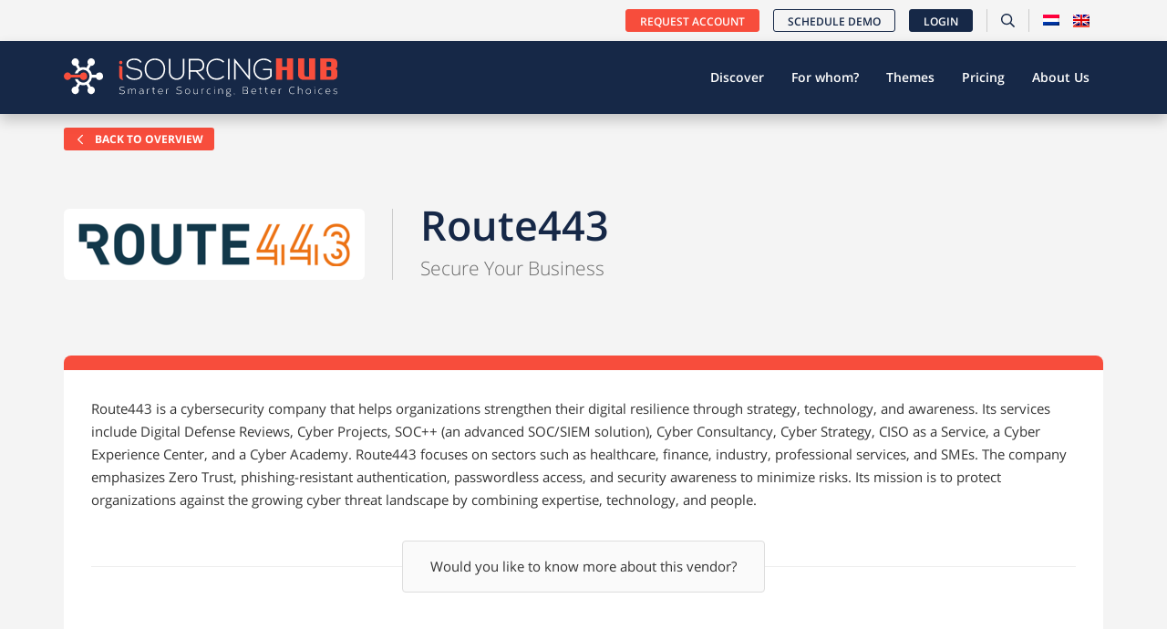

--- FILE ---
content_type: text/html; charset=UTF-8
request_url: https://isourcinghub.nl/en/it-vendors/route443/
body_size: 18834
content:
<!doctype html>
<html lang="en-US">
<head>
    <link rel="preload" as="image" fetchpriority='high' href="">
	<meta name="viewport" content="width=device-width, initial-scale=1" />
    <link rel="apple-touch-icon" sizes="180x180" href="/wp-content/themes/webtailor/dist/img/favicon/apple-touch-icon.png">
    <link rel="icon" type="image/png" sizes="32x32" href="/wp-content/themes/webtailor/dist/img/favicon/favicon-32x32.png">
    <link rel="icon" type="image/png" sizes="16x16" href="/wp-content/themes/webtailor/dist/img/favicon/favicon-16x16.png">
    <link rel="manifest" href="/wp-content/themes/webtailor/dist/img/favicon/site.webmanifest">
    <link rel="mask-icon" href="/wp-content/themes/webtailor/dist/img/favicon/safari-pinned-tab.svg" color="#5bbad5">
    <link rel="shortcut icon" href="/wp-content/themes/webtailor/dist/img/favicon/favicon.ico">

    <meta name="msapplication-TileColor" content="#2d89ef">
    <meta name="msapplication-config" content="/wp-content/themes/webtailor/dist/img/favicon/browserconfig.xml">
    <meta name="theme-color" content="#ffffff">
	<!-- Google Tag Manager -->
	<script>(function(w,d,s,l,i){w[l]=w[l]||[];w[l].push({'gtm.start':
	new Date().getTime(),event:'gtm.js'});var f=d.getElementsByTagName(s)[0],
	j=d.createElement(s),dl=l!='dataLayer'?'&l='+l:'';j.async=true;j.src=
	'https://www.googletagmanager.com/gtm.js?id='+i+dl;f.parentNode.insertBefore(j,f);
	})(window,document,'script','dataLayer','GTM-MPX2RCJT');</script>
	<!-- End Google Tag Manager -->
	<meta name='robots' content='index, follow, max-image-preview:large, max-snippet:-1, max-video-preview:-1' />

	<!-- This site is optimized with the Yoast SEO plugin v26.8 - https://yoast.com/product/yoast-seo-wordpress/ -->
	<title>Route443 - iSourcing Hub</title>
	<meta name="description" content="iSourcing Hub helps you research the offer and expertise of Route443 and over 350 other IT vendors." />
	<link rel="canonical" href="https://isourcinghub.nl/en/it-vendors/route443/" />
	<meta property="og:locale" content="en_US" />
	<meta property="og:type" content="article" />
	<meta property="og:title" content="Route443 - iSourcing Hub" />
	<meta property="og:description" content="iSourcing Hub helps you research the offer and expertise of Route443 and over 350 other IT vendors." />
	<meta property="og:url" content="https://isourcinghub.nl/en/it-vendors/route443/" />
	<meta property="og:site_name" content="iSourcing Hub" />
	<meta property="article:publisher" content="https://www.facebook.com/isourcinghub.nl" />
	<meta property="og:image" content="https://isourcinghub.nl/wp-content/uploads/2020/10/Facebook.png" />
	<meta property="og:image:width" content="1200" />
	<meta property="og:image:height" content="630" />
	<meta property="og:image:type" content="image/png" />
	<meta name="twitter:card" content="summary_large_image" />
	<meta name="twitter:site" content="@isourcinghub" />
	<script type="application/ld+json" class="yoast-schema-graph">{"@context":"https://schema.org","@graph":[{"@type":"WebPage","@id":"https://isourcinghub.nl/en/it-vendors/route443/","url":"https://isourcinghub.nl/en/it-vendors/route443/","name":"Route443 - iSourcing Hub","isPartOf":{"@id":"https://isourcinghub.nl/en/#website"},"datePublished":"2021-06-22T14:44:42+00:00","description":"iSourcing Hub helps you research the offer and expertise of Route443 and over 350 other IT vendors.","breadcrumb":{"@id":"https://isourcinghub.nl/en/it-vendors/route443/#breadcrumb"},"inLanguage":"en-US","potentialAction":[{"@type":"ReadAction","target":["https://isourcinghub.nl/en/it-vendors/route443/"]}]},{"@type":"BreadcrumbList","@id":"https://isourcinghub.nl/en/it-vendors/route443/#breadcrumb","itemListElement":[{"@type":"ListItem","position":1,"name":"Home","item":"https://isourcinghub.nl/en/"},{"@type":"ListItem","position":2,"name":"IT Leveranciers","item":"https://isourcinghub.nl/en/it-vendors/"},{"@type":"ListItem","position":3,"name":"Route443"}]},{"@type":"WebSite","@id":"https://isourcinghub.nl/en/#website","url":"https://isourcinghub.nl/en/","name":"iSourcing Hub","description":"Vind jouw IT leverancier","publisher":{"@id":"https://isourcinghub.nl/en/#organization"},"potentialAction":[{"@type":"SearchAction","target":{"@type":"EntryPoint","urlTemplate":"https://isourcinghub.nl/en/?s={search_term_string}"},"query-input":{"@type":"PropertyValueSpecification","valueRequired":true,"valueName":"search_term_string"}}],"inLanguage":"en-US"},{"@type":"Organization","@id":"https://isourcinghub.nl/en/#organization","name":"iSourcing Hub","url":"https://isourcinghub.nl/en/","logo":{"@type":"ImageObject","inLanguage":"en-US","@id":"https://isourcinghub.nl/en/#/schema/logo/image/","url":"https://isourcinghub.nl/wp-content/uploads/2020/05/isourcinhublogo.png","contentUrl":"https://isourcinghub.nl/wp-content/uploads/2020/05/isourcinhublogo.png","width":500,"height":333,"caption":"iSourcing Hub"},"image":{"@id":"https://isourcinghub.nl/en/#/schema/logo/image/"},"sameAs":["https://www.facebook.com/isourcinghub.nl","https://x.com/isourcinghub","https://www.linkedin.com/company/isourcinghub","https://www.youtube.com/c/OutsourcingHubNL2015/"]}]}</script>
	<!-- / Yoast SEO plugin. -->



<link rel="alternate" title="oEmbed (JSON)" type="application/json+oembed" href="https://isourcinghub.nl/en/wp-json/oembed/1.0/embed?url=https%3A%2F%2Fisourcinghub.nl%2Fen%2Fit-vendors%2Froute443%2F" />
<link rel="alternate" title="oEmbed (XML)" type="text/xml+oembed" href="https://isourcinghub.nl/en/wp-json/oembed/1.0/embed?url=https%3A%2F%2Fisourcinghub.nl%2Fen%2Fit-vendors%2Froute443%2F&#038;format=xml" />
<style id='wp-img-auto-sizes-contain-inline-css' type='text/css'>
img:is([sizes=auto i],[sizes^="auto," i]){contain-intrinsic-size:3000px 1500px}
/*# sourceURL=wp-img-auto-sizes-contain-inline-css */
</style>
<style id='classic-theme-styles-inline-css' type='text/css'>
/*! This file is auto-generated */
.wp-block-button__link{color:#fff;background-color:#32373c;border-radius:9999px;box-shadow:none;text-decoration:none;padding:calc(.667em + 2px) calc(1.333em + 2px);font-size:1.125em}.wp-block-file__button{background:#32373c;color:#fff;text-decoration:none}
/*# sourceURL=/wp-includes/css/classic-themes.min.css */
</style>
<link rel='stylesheet' id='wpml-legacy-dropdown-0-css' href='https://isourcinghub.nl/wp-content/plugins/sitepress-multilingual-cms/templates/language-switchers/legacy-dropdown/style.min.css?ver=1' type='text/css' media='all' />
<style id='wpml-legacy-dropdown-0-inline-css' type='text/css'>
.wpml-ls-statics-shortcode_actions, .wpml-ls-statics-shortcode_actions .wpml-ls-sub-menu, .wpml-ls-statics-shortcode_actions a {border-color:#EEEEEE;}.wpml-ls-statics-shortcode_actions a, .wpml-ls-statics-shortcode_actions .wpml-ls-sub-menu a, .wpml-ls-statics-shortcode_actions .wpml-ls-sub-menu a:link, .wpml-ls-statics-shortcode_actions li:not(.wpml-ls-current-language) .wpml-ls-link, .wpml-ls-statics-shortcode_actions li:not(.wpml-ls-current-language) .wpml-ls-link:link {color:#444444;background-color:#ffffff;}.wpml-ls-statics-shortcode_actions .wpml-ls-sub-menu a:hover,.wpml-ls-statics-shortcode_actions .wpml-ls-sub-menu a:focus, .wpml-ls-statics-shortcode_actions .wpml-ls-sub-menu a:link:hover, .wpml-ls-statics-shortcode_actions .wpml-ls-sub-menu a:link:focus {color:#000000;background-color:#eeeeee;}.wpml-ls-statics-shortcode_actions .wpml-ls-current-language > a {color:#444444;background-color:#ffffff;}.wpml-ls-statics-shortcode_actions .wpml-ls-current-language:hover>a, .wpml-ls-statics-shortcode_actions .wpml-ls-current-language>a:focus {color:#000000;background-color:#eeeeee;}
/*# sourceURL=wpml-legacy-dropdown-0-inline-css */
</style>
<link rel='stylesheet' id='wpml-menu-item-0-css' href='https://isourcinghub.nl/wp-content/plugins/sitepress-multilingual-cms/templates/language-switchers/menu-item/style.min.css?ver=1' type='text/css' media='all' />
<style id='wpml-menu-item-0-inline-css' type='text/css'>
#lang_sel img, #lang_sel_list img, #lang_sel_footer img { display: inline; }
/*# sourceURL=wpml-menu-item-0-inline-css */
</style>
<link rel='stylesheet' id='search-filter-plugin-styles-css' href='https://isourcinghub.nl/wp-content/cache/background-css/1/isourcinghub.nl/wp-content/plugins/search-filter-pro/public/assets/css/search-filter.min.css?ver=2.5.17&wpr_t=1769284804' type='text/css' media='all' />
<link data-minify="1" rel='stylesheet' id='fontawesome-css' href='https://isourcinghub.nl/wp-content/cache/min/1/wp-content/themes/webtailor/node_modules/@fortawesome/fontawesome-free/css/all.min.css?ver=1769160377' type='text/css' media='all' />
<link data-minify="1" rel='stylesheet' id='style-css' href='https://isourcinghub.nl/wp-content/cache/background-css/1/isourcinghub.nl/wp-content/cache/min/1/wp-content/themes/webtailor/dist/style.min.css?ver=1769160377&wpr_t=1769284804' type='text/css' media='all' />
<script type="text/javascript" src="https://isourcinghub.nl/wp-includes/js/jquery/jquery.min.js?ver=3.7.1" id="jquery-core-js"></script>
<script type="text/javascript" src="https://isourcinghub.nl/wp-content/plugins/sitepress-multilingual-cms/templates/language-switchers/legacy-dropdown/script.min.js?ver=1" id="wpml-legacy-dropdown-0-js" data-rocket-defer defer></script>
<script type="text/javascript" id="search-filter-plugin-build-js-extra">
/* <![CDATA[ */
var SF_LDATA = {"ajax_url":"https://isourcinghub.nl/wp-admin/admin-ajax.php","home_url":"https://isourcinghub.nl/en/","extensions":[]};
//# sourceURL=search-filter-plugin-build-js-extra
/* ]]> */
</script>
<script type="text/javascript" src="https://isourcinghub.nl/wp-content/plugins/search-filter-pro/public/assets/js/search-filter-build.min.js?ver=2.5.17" id="search-filter-plugin-build-js" data-rocket-defer defer></script>
<script type="text/javascript" src="https://isourcinghub.nl/wp-content/plugins/search-filter-pro/public/assets/js/chosen.jquery.min.js?ver=2.5.17" id="search-filter-plugin-chosen-js" data-rocket-defer defer></script>
<link rel="https://api.w.org/" href="https://isourcinghub.nl/en/wp-json/" /><link rel="EditURI" type="application/rsd+xml" title="RSD" href="https://isourcinghub.nl/xmlrpc.php?rsd" />
<meta name="generator" content="WordPress 6.9" />
<link rel='shortlink' href='https://isourcinghub.nl/en/?p=28290' />
<meta name="generator" content="WPML ver:4.8.6 stt:38,1;" />
		<style type="text/css" id="wp-custom-css">
			#all-posts .post a .image-wrapper {
    max-height: 275px;
    display: flow-root;
}

#themes-nav-wrapper {
	  padding-top: 30px !important;	
}

h2 {
    font-size: 24px;
    line-height: 34px;
}

.notification {
  background-color: #f74d3c;
  padding: 10px 20px;
  text-align: center;
  h1, h2, h3, h4, h5, h6, p, strong, li, a {
    color: #fff;
  }
  a {
    &:hover, &:focus {
      color: #162847;
    }
  }
}		</style>
		<noscript><style id="rocket-lazyload-nojs-css">.rll-youtube-player, [data-lazy-src]{display:none !important;}</style></noscript><style id='global-styles-inline-css' type='text/css'>
:root{--wp--preset--aspect-ratio--square: 1;--wp--preset--aspect-ratio--4-3: 4/3;--wp--preset--aspect-ratio--3-4: 3/4;--wp--preset--aspect-ratio--3-2: 3/2;--wp--preset--aspect-ratio--2-3: 2/3;--wp--preset--aspect-ratio--16-9: 16/9;--wp--preset--aspect-ratio--9-16: 9/16;--wp--preset--color--black: #000000;--wp--preset--color--cyan-bluish-gray: #abb8c3;--wp--preset--color--white: #ffffff;--wp--preset--color--pale-pink: #f78da7;--wp--preset--color--vivid-red: #cf2e2e;--wp--preset--color--luminous-vivid-orange: #ff6900;--wp--preset--color--luminous-vivid-amber: #fcb900;--wp--preset--color--light-green-cyan: #7bdcb5;--wp--preset--color--vivid-green-cyan: #00d084;--wp--preset--color--pale-cyan-blue: #8ed1fc;--wp--preset--color--vivid-cyan-blue: #0693e3;--wp--preset--color--vivid-purple: #9b51e0;--wp--preset--gradient--vivid-cyan-blue-to-vivid-purple: linear-gradient(135deg,rgb(6,147,227) 0%,rgb(155,81,224) 100%);--wp--preset--gradient--light-green-cyan-to-vivid-green-cyan: linear-gradient(135deg,rgb(122,220,180) 0%,rgb(0,208,130) 100%);--wp--preset--gradient--luminous-vivid-amber-to-luminous-vivid-orange: linear-gradient(135deg,rgb(252,185,0) 0%,rgb(255,105,0) 100%);--wp--preset--gradient--luminous-vivid-orange-to-vivid-red: linear-gradient(135deg,rgb(255,105,0) 0%,rgb(207,46,46) 100%);--wp--preset--gradient--very-light-gray-to-cyan-bluish-gray: linear-gradient(135deg,rgb(238,238,238) 0%,rgb(169,184,195) 100%);--wp--preset--gradient--cool-to-warm-spectrum: linear-gradient(135deg,rgb(74,234,220) 0%,rgb(151,120,209) 20%,rgb(207,42,186) 40%,rgb(238,44,130) 60%,rgb(251,105,98) 80%,rgb(254,248,76) 100%);--wp--preset--gradient--blush-light-purple: linear-gradient(135deg,rgb(255,206,236) 0%,rgb(152,150,240) 100%);--wp--preset--gradient--blush-bordeaux: linear-gradient(135deg,rgb(254,205,165) 0%,rgb(254,45,45) 50%,rgb(107,0,62) 100%);--wp--preset--gradient--luminous-dusk: linear-gradient(135deg,rgb(255,203,112) 0%,rgb(199,81,192) 50%,rgb(65,88,208) 100%);--wp--preset--gradient--pale-ocean: linear-gradient(135deg,rgb(255,245,203) 0%,rgb(182,227,212) 50%,rgb(51,167,181) 100%);--wp--preset--gradient--electric-grass: linear-gradient(135deg,rgb(202,248,128) 0%,rgb(113,206,126) 100%);--wp--preset--gradient--midnight: linear-gradient(135deg,rgb(2,3,129) 0%,rgb(40,116,252) 100%);--wp--preset--font-size--small: 13px;--wp--preset--font-size--medium: 20px;--wp--preset--font-size--large: 36px;--wp--preset--font-size--x-large: 42px;--wp--preset--spacing--20: 0.44rem;--wp--preset--spacing--30: 0.67rem;--wp--preset--spacing--40: 1rem;--wp--preset--spacing--50: 1.5rem;--wp--preset--spacing--60: 2.25rem;--wp--preset--spacing--70: 3.38rem;--wp--preset--spacing--80: 5.06rem;--wp--preset--shadow--natural: 6px 6px 9px rgba(0, 0, 0, 0.2);--wp--preset--shadow--deep: 12px 12px 50px rgba(0, 0, 0, 0.4);--wp--preset--shadow--sharp: 6px 6px 0px rgba(0, 0, 0, 0.2);--wp--preset--shadow--outlined: 6px 6px 0px -3px rgb(255, 255, 255), 6px 6px rgb(0, 0, 0);--wp--preset--shadow--crisp: 6px 6px 0px rgb(0, 0, 0);}:where(.is-layout-flex){gap: 0.5em;}:where(.is-layout-grid){gap: 0.5em;}body .is-layout-flex{display: flex;}.is-layout-flex{flex-wrap: wrap;align-items: center;}.is-layout-flex > :is(*, div){margin: 0;}body .is-layout-grid{display: grid;}.is-layout-grid > :is(*, div){margin: 0;}:where(.wp-block-columns.is-layout-flex){gap: 2em;}:where(.wp-block-columns.is-layout-grid){gap: 2em;}:where(.wp-block-post-template.is-layout-flex){gap: 1.25em;}:where(.wp-block-post-template.is-layout-grid){gap: 1.25em;}.has-black-color{color: var(--wp--preset--color--black) !important;}.has-cyan-bluish-gray-color{color: var(--wp--preset--color--cyan-bluish-gray) !important;}.has-white-color{color: var(--wp--preset--color--white) !important;}.has-pale-pink-color{color: var(--wp--preset--color--pale-pink) !important;}.has-vivid-red-color{color: var(--wp--preset--color--vivid-red) !important;}.has-luminous-vivid-orange-color{color: var(--wp--preset--color--luminous-vivid-orange) !important;}.has-luminous-vivid-amber-color{color: var(--wp--preset--color--luminous-vivid-amber) !important;}.has-light-green-cyan-color{color: var(--wp--preset--color--light-green-cyan) !important;}.has-vivid-green-cyan-color{color: var(--wp--preset--color--vivid-green-cyan) !important;}.has-pale-cyan-blue-color{color: var(--wp--preset--color--pale-cyan-blue) !important;}.has-vivid-cyan-blue-color{color: var(--wp--preset--color--vivid-cyan-blue) !important;}.has-vivid-purple-color{color: var(--wp--preset--color--vivid-purple) !important;}.has-black-background-color{background-color: var(--wp--preset--color--black) !important;}.has-cyan-bluish-gray-background-color{background-color: var(--wp--preset--color--cyan-bluish-gray) !important;}.has-white-background-color{background-color: var(--wp--preset--color--white) !important;}.has-pale-pink-background-color{background-color: var(--wp--preset--color--pale-pink) !important;}.has-vivid-red-background-color{background-color: var(--wp--preset--color--vivid-red) !important;}.has-luminous-vivid-orange-background-color{background-color: var(--wp--preset--color--luminous-vivid-orange) !important;}.has-luminous-vivid-amber-background-color{background-color: var(--wp--preset--color--luminous-vivid-amber) !important;}.has-light-green-cyan-background-color{background-color: var(--wp--preset--color--light-green-cyan) !important;}.has-vivid-green-cyan-background-color{background-color: var(--wp--preset--color--vivid-green-cyan) !important;}.has-pale-cyan-blue-background-color{background-color: var(--wp--preset--color--pale-cyan-blue) !important;}.has-vivid-cyan-blue-background-color{background-color: var(--wp--preset--color--vivid-cyan-blue) !important;}.has-vivid-purple-background-color{background-color: var(--wp--preset--color--vivid-purple) !important;}.has-black-border-color{border-color: var(--wp--preset--color--black) !important;}.has-cyan-bluish-gray-border-color{border-color: var(--wp--preset--color--cyan-bluish-gray) !important;}.has-white-border-color{border-color: var(--wp--preset--color--white) !important;}.has-pale-pink-border-color{border-color: var(--wp--preset--color--pale-pink) !important;}.has-vivid-red-border-color{border-color: var(--wp--preset--color--vivid-red) !important;}.has-luminous-vivid-orange-border-color{border-color: var(--wp--preset--color--luminous-vivid-orange) !important;}.has-luminous-vivid-amber-border-color{border-color: var(--wp--preset--color--luminous-vivid-amber) !important;}.has-light-green-cyan-border-color{border-color: var(--wp--preset--color--light-green-cyan) !important;}.has-vivid-green-cyan-border-color{border-color: var(--wp--preset--color--vivid-green-cyan) !important;}.has-pale-cyan-blue-border-color{border-color: var(--wp--preset--color--pale-cyan-blue) !important;}.has-vivid-cyan-blue-border-color{border-color: var(--wp--preset--color--vivid-cyan-blue) !important;}.has-vivid-purple-border-color{border-color: var(--wp--preset--color--vivid-purple) !important;}.has-vivid-cyan-blue-to-vivid-purple-gradient-background{background: var(--wp--preset--gradient--vivid-cyan-blue-to-vivid-purple) !important;}.has-light-green-cyan-to-vivid-green-cyan-gradient-background{background: var(--wp--preset--gradient--light-green-cyan-to-vivid-green-cyan) !important;}.has-luminous-vivid-amber-to-luminous-vivid-orange-gradient-background{background: var(--wp--preset--gradient--luminous-vivid-amber-to-luminous-vivid-orange) !important;}.has-luminous-vivid-orange-to-vivid-red-gradient-background{background: var(--wp--preset--gradient--luminous-vivid-orange-to-vivid-red) !important;}.has-very-light-gray-to-cyan-bluish-gray-gradient-background{background: var(--wp--preset--gradient--very-light-gray-to-cyan-bluish-gray) !important;}.has-cool-to-warm-spectrum-gradient-background{background: var(--wp--preset--gradient--cool-to-warm-spectrum) !important;}.has-blush-light-purple-gradient-background{background: var(--wp--preset--gradient--blush-light-purple) !important;}.has-blush-bordeaux-gradient-background{background: var(--wp--preset--gradient--blush-bordeaux) !important;}.has-luminous-dusk-gradient-background{background: var(--wp--preset--gradient--luminous-dusk) !important;}.has-pale-ocean-gradient-background{background: var(--wp--preset--gradient--pale-ocean) !important;}.has-electric-grass-gradient-background{background: var(--wp--preset--gradient--electric-grass) !important;}.has-midnight-gradient-background{background: var(--wp--preset--gradient--midnight) !important;}.has-small-font-size{font-size: var(--wp--preset--font-size--small) !important;}.has-medium-font-size{font-size: var(--wp--preset--font-size--medium) !important;}.has-large-font-size{font-size: var(--wp--preset--font-size--large) !important;}.has-x-large-font-size{font-size: var(--wp--preset--font-size--x-large) !important;}
/*# sourceURL=global-styles-inline-css */
</style>
<style id="wpr-lazyload-bg-container"></style><style id="wpr-lazyload-bg-exclusion"></style>
<noscript>
<style id="wpr-lazyload-bg-nostyle">.chosen-container-single .chosen-single abbr{--wpr-bg-ac28f867-e09e-44d0-9ffe-0070db5c325e: url('https://isourcinghub.nl/wp-content/plugins/search-filter-pro/public/assets/css/chosen-sprite.png');}.chosen-container-single .chosen-single div b{--wpr-bg-1e2c8637-7055-4975-ad17-a19dcbf6b22c: url('https://isourcinghub.nl/wp-content/plugins/search-filter-pro/public/assets/css/chosen-sprite.png');}.chosen-container-single .chosen-search input[type=text]{--wpr-bg-890c6b0a-0086-4493-9580-1afd1fdd13d5: url('https://isourcinghub.nl/wp-content/plugins/search-filter-pro/public/assets/css/chosen-sprite.png');}.chosen-container-multi .chosen-choices li.search-choice .search-choice-close{--wpr-bg-5faf878f-3733-4f39-b36f-5f890c0db184: url('https://isourcinghub.nl/wp-content/plugins/search-filter-pro/public/assets/css/chosen-sprite.png');}.chosen-rtl .chosen-search input[type=text]{--wpr-bg-d6ff451d-ee63-4b21-beec-2ba0fe60ea7e: url('https://isourcinghub.nl/wp-content/plugins/search-filter-pro/public/assets/css/chosen-sprite.png');}.chosen-container .chosen-results-scroll-down span,.chosen-container .chosen-results-scroll-up span,.chosen-container-multi .chosen-choices .search-choice .search-choice-close,.chosen-container-single .chosen-search input[type=text],.chosen-container-single .chosen-single abbr,.chosen-container-single .chosen-single div b,.chosen-rtl .chosen-search input[type=text]{--wpr-bg-5ccc75a6-4c99-45a3-b224-3b06a75b6624: url('https://isourcinghub.nl/wp-content/plugins/search-filter-pro/public/assets/css/chosen-sprite@2x.png');}.ll-skin-melon .ui-datepicker .ui-datepicker-next span,.ll-skin-melon .ui-datepicker .ui-datepicker-prev span{--wpr-bg-9bd2fcba-8e6b-494a-8d16-578ce7a50d41: url('https://isourcinghub.nl/wp-content/plugins/search-filter-pro/public/assets/img/ui-icons_ffffff_256x240.png');}.page-template-template-ontdek #main #intro{--wpr-bg-0770ece3-67a8-40c6-be5c-6d71784ed8c9: url('https://isourcinghub.nl/wp-content/themes/webtailor/dist/img/zuidas.jpg');}.page-template-template-page #intro{--wpr-bg-35dc986a-22df-482e-9d24-9344e4adada5: url('https://isourcinghub.nl/wp-content/themes/webtailor/dist/img/skyline.jpg');}.home #main #intro{--wpr-bg-e2322c46-8647-40fc-aec7-dd252a5bf5b8: url('https://isourcinghub.nl/wp-content/themes/webtailor/dist/img/skyline.jpg');}.home #main #uitleg{--wpr-bg-012f920c-41d5-45a7-8a7a-1845a3865308: url('https://isourcinghub.nl/wp-content/themes/webtailor/dist/img/sea.jpg');}.archive #post-nav-wrapper .searchandfilter ul li select,.blog #post-nav-wrapper .searchandfilter ul li select{--wpr-bg-78d12654-02b5-42b8-beb1-c92e5dc9ff6c: url('https://isourcinghub.nl/wp-content/themes/webtailor/dist/img/select.png');}.post-type-archive-themas #themes-nav-wrapper .searchandfilter ul li select{--wpr-bg-a12e8e0f-80b7-4145-af90-12755dee669d: url('https://isourcinghub.nl/wp-content/themes/webtailor/dist/img/select.png');}.single-themas #intro.unique{--wpr-bg-2d0d17dd-1823-4d94-90b6-dcaf004b4ed1: url('https://isourcinghub.nl/wp-content/themes/webtailor/dist/img/zuidas.jpg');}</style>
</noscript>
<script type="application/javascript">const rocket_pairs = [{"selector":".chosen-container-single .chosen-single abbr","style":".chosen-container-single .chosen-single abbr{--wpr-bg-ac28f867-e09e-44d0-9ffe-0070db5c325e: url('https:\/\/isourcinghub.nl\/wp-content\/plugins\/search-filter-pro\/public\/assets\/css\/chosen-sprite.png');}","hash":"ac28f867-e09e-44d0-9ffe-0070db5c325e","url":"https:\/\/isourcinghub.nl\/wp-content\/plugins\/search-filter-pro\/public\/assets\/css\/chosen-sprite.png"},{"selector":".chosen-container-single .chosen-single div b","style":".chosen-container-single .chosen-single div b{--wpr-bg-1e2c8637-7055-4975-ad17-a19dcbf6b22c: url('https:\/\/isourcinghub.nl\/wp-content\/plugins\/search-filter-pro\/public\/assets\/css\/chosen-sprite.png');}","hash":"1e2c8637-7055-4975-ad17-a19dcbf6b22c","url":"https:\/\/isourcinghub.nl\/wp-content\/plugins\/search-filter-pro\/public\/assets\/css\/chosen-sprite.png"},{"selector":".chosen-container-single .chosen-search input[type=text]","style":".chosen-container-single .chosen-search input[type=text]{--wpr-bg-890c6b0a-0086-4493-9580-1afd1fdd13d5: url('https:\/\/isourcinghub.nl\/wp-content\/plugins\/search-filter-pro\/public\/assets\/css\/chosen-sprite.png');}","hash":"890c6b0a-0086-4493-9580-1afd1fdd13d5","url":"https:\/\/isourcinghub.nl\/wp-content\/plugins\/search-filter-pro\/public\/assets\/css\/chosen-sprite.png"},{"selector":".chosen-container-multi .chosen-choices li.search-choice .search-choice-close","style":".chosen-container-multi .chosen-choices li.search-choice .search-choice-close{--wpr-bg-5faf878f-3733-4f39-b36f-5f890c0db184: url('https:\/\/isourcinghub.nl\/wp-content\/plugins\/search-filter-pro\/public\/assets\/css\/chosen-sprite.png');}","hash":"5faf878f-3733-4f39-b36f-5f890c0db184","url":"https:\/\/isourcinghub.nl\/wp-content\/plugins\/search-filter-pro\/public\/assets\/css\/chosen-sprite.png"},{"selector":".chosen-rtl .chosen-search input[type=text]","style":".chosen-rtl .chosen-search input[type=text]{--wpr-bg-d6ff451d-ee63-4b21-beec-2ba0fe60ea7e: url('https:\/\/isourcinghub.nl\/wp-content\/plugins\/search-filter-pro\/public\/assets\/css\/chosen-sprite.png');}","hash":"d6ff451d-ee63-4b21-beec-2ba0fe60ea7e","url":"https:\/\/isourcinghub.nl\/wp-content\/plugins\/search-filter-pro\/public\/assets\/css\/chosen-sprite.png"},{"selector":".chosen-container .chosen-results-scroll-down span,.chosen-container .chosen-results-scroll-up span,.chosen-container-multi .chosen-choices .search-choice .search-choice-close,.chosen-container-single .chosen-search input[type=text],.chosen-container-single .chosen-single abbr,.chosen-container-single .chosen-single div b,.chosen-rtl .chosen-search input[type=text]","style":".chosen-container .chosen-results-scroll-down span,.chosen-container .chosen-results-scroll-up span,.chosen-container-multi .chosen-choices .search-choice .search-choice-close,.chosen-container-single .chosen-search input[type=text],.chosen-container-single .chosen-single abbr,.chosen-container-single .chosen-single div b,.chosen-rtl .chosen-search input[type=text]{--wpr-bg-5ccc75a6-4c99-45a3-b224-3b06a75b6624: url('https:\/\/isourcinghub.nl\/wp-content\/plugins\/search-filter-pro\/public\/assets\/css\/chosen-sprite@2x.png');}","hash":"5ccc75a6-4c99-45a3-b224-3b06a75b6624","url":"https:\/\/isourcinghub.nl\/wp-content\/plugins\/search-filter-pro\/public\/assets\/css\/chosen-sprite@2x.png"},{"selector":".ll-skin-melon .ui-datepicker .ui-datepicker-next span,.ll-skin-melon .ui-datepicker .ui-datepicker-prev span","style":".ll-skin-melon .ui-datepicker .ui-datepicker-next span,.ll-skin-melon .ui-datepicker .ui-datepicker-prev span{--wpr-bg-9bd2fcba-8e6b-494a-8d16-578ce7a50d41: url('https:\/\/isourcinghub.nl\/wp-content\/plugins\/search-filter-pro\/public\/assets\/img\/ui-icons_ffffff_256x240.png');}","hash":"9bd2fcba-8e6b-494a-8d16-578ce7a50d41","url":"https:\/\/isourcinghub.nl\/wp-content\/plugins\/search-filter-pro\/public\/assets\/img\/ui-icons_ffffff_256x240.png"},{"selector":".page-template-template-ontdek #main #intro","style":".page-template-template-ontdek #main #intro{--wpr-bg-0770ece3-67a8-40c6-be5c-6d71784ed8c9: url('https:\/\/isourcinghub.nl\/wp-content\/themes\/webtailor\/dist\/img\/zuidas.jpg');}","hash":"0770ece3-67a8-40c6-be5c-6d71784ed8c9","url":"https:\/\/isourcinghub.nl\/wp-content\/themes\/webtailor\/dist\/img\/zuidas.jpg"},{"selector":".page-template-template-page #intro","style":".page-template-template-page #intro{--wpr-bg-35dc986a-22df-482e-9d24-9344e4adada5: url('https:\/\/isourcinghub.nl\/wp-content\/themes\/webtailor\/dist\/img\/skyline.jpg');}","hash":"35dc986a-22df-482e-9d24-9344e4adada5","url":"https:\/\/isourcinghub.nl\/wp-content\/themes\/webtailor\/dist\/img\/skyline.jpg"},{"selector":".home #main #intro","style":".home #main #intro{--wpr-bg-e2322c46-8647-40fc-aec7-dd252a5bf5b8: url('https:\/\/isourcinghub.nl\/wp-content\/themes\/webtailor\/dist\/img\/skyline.jpg');}","hash":"e2322c46-8647-40fc-aec7-dd252a5bf5b8","url":"https:\/\/isourcinghub.nl\/wp-content\/themes\/webtailor\/dist\/img\/skyline.jpg"},{"selector":".home #main #uitleg","style":".home #main #uitleg{--wpr-bg-012f920c-41d5-45a7-8a7a-1845a3865308: url('https:\/\/isourcinghub.nl\/wp-content\/themes\/webtailor\/dist\/img\/sea.jpg');}","hash":"012f920c-41d5-45a7-8a7a-1845a3865308","url":"https:\/\/isourcinghub.nl\/wp-content\/themes\/webtailor\/dist\/img\/sea.jpg"},{"selector":".archive #post-nav-wrapper .searchandfilter ul li select,.blog #post-nav-wrapper .searchandfilter ul li select","style":".archive #post-nav-wrapper .searchandfilter ul li select,.blog #post-nav-wrapper .searchandfilter ul li select{--wpr-bg-78d12654-02b5-42b8-beb1-c92e5dc9ff6c: url('https:\/\/isourcinghub.nl\/wp-content\/themes\/webtailor\/dist\/img\/select.png');}","hash":"78d12654-02b5-42b8-beb1-c92e5dc9ff6c","url":"https:\/\/isourcinghub.nl\/wp-content\/themes\/webtailor\/dist\/img\/select.png"},{"selector":".post-type-archive-themas #themes-nav-wrapper .searchandfilter ul li select","style":".post-type-archive-themas #themes-nav-wrapper .searchandfilter ul li select{--wpr-bg-a12e8e0f-80b7-4145-af90-12755dee669d: url('https:\/\/isourcinghub.nl\/wp-content\/themes\/webtailor\/dist\/img\/select.png');}","hash":"a12e8e0f-80b7-4145-af90-12755dee669d","url":"https:\/\/isourcinghub.nl\/wp-content\/themes\/webtailor\/dist\/img\/select.png"},{"selector":".single-themas #intro.unique","style":".single-themas #intro.unique{--wpr-bg-2d0d17dd-1823-4d94-90b6-dcaf004b4ed1: url('https:\/\/isourcinghub.nl\/wp-content\/themes\/webtailor\/dist\/img\/zuidas.jpg');}","hash":"2d0d17dd-1823-4d94-90b6-dcaf004b4ed1","url":"https:\/\/isourcinghub.nl\/wp-content\/themes\/webtailor\/dist\/img\/zuidas.jpg"}]; const rocket_excluded_pairs = [];</script><meta name="generator" content="WP Rocket 3.20.3" data-wpr-features="wpr_lazyload_css_bg_img wpr_defer_js wpr_minify_js wpr_lazyload_images wpr_lazyload_iframes wpr_image_dimensions wpr_minify_css wpr_preload_links wpr_desktop" /></head>
<body class="wp-singular leveranciers-template-default single single-leveranciers postid-28290 wp-theme-webtailor" >
	<!-- Google Tag Manager (noscript) -->
	<noscript><iframe src="https://www.googletagmanager.com/ns.html?id=GTM-MPX2RCJT" height="0" width="0" style="display:none;visibility:hidden">
	</iframe></noscript>
	<!-- End Google Tag Manager (noscript) -->
        <div data-rocket-location-hash="ed40d6e07d44e25a488bd02defd1d962" id="header-search">
        <div data-rocket-location-hash="d933b1ac8b6fb63ad2a56418dc6cac27" class="row">
            <div data-rocket-location-hash="0fdefc18d6c20c27e8157c2954f9640a" id="search-close">
                <svg aria-hidden="true" focusable="false" data-prefix="far" data-icon="times-circle" class="svg-inline--fa fa-times-circle fa-w-16" role="img" xmlns="http://www.w3.org/2000/svg" viewBox="0 0 512 512"><path fill="currentColor" d="M256 8C119 8 8 119 8 256s111 248 248 248 248-111 248-248S393 8 256 8zm0 448c-110.5 0-200-89.5-200-200S145.5 56 256 56s200 89.5 200 200-89.5 200-200 200zm101.8-262.2L295.6 256l62.2 62.2c4.7 4.7 4.7 12.3 0 17l-22.6 22.6c-4.7 4.7-12.3 4.7-17 0L256 295.6l-62.2 62.2c-4.7 4.7-12.3 4.7-17 0l-22.6-22.6c-4.7-4.7-4.7-12.3 0-17l62.2-62.2-62.2-62.2c-4.7-4.7-4.7-12.3 0-17l22.6-22.6c4.7-4.7 12.3-4.7 17 0l62.2 62.2 62.2-62.2c4.7-4.7 12.3-4.7 17 0l22.6 22.6c4.7 4.7 4.7 12.3 0 17z"></path></svg>            </div>
            <div data-rocket-location-hash="7a9175e8058000353948e2ecd6fca642" class="column col-md-8">
                <form role="search" method="get" id="searchform" class="searchform" action="/">
    <input type="text" name="s" id="s" value="" placeholder="...">
    <input type="hidden" name="lang" value="en"/>
    <button aria-label="Search Submit" type="submit" id="searchsubmit" class="button"><svg aria-hidden="true" focusable="false" data-prefix="far" data-icon="search" class="svg-inline--fa fa-search fa-w-16" role="img" xmlns="http://www.w3.org/2000/svg" viewBox="0 0 512 512"><path fill="currentColor" d="M508.5 468.9L387.1 347.5c-2.3-2.3-5.3-3.5-8.5-3.5h-13.2c31.5-36.5 50.6-84 50.6-136C416 93.1 322.9 0 208 0S0 93.1 0 208s93.1 208 208 208c52 0 99.5-19.1 136-50.6v13.2c0 3.2 1.3 6.2 3.5 8.5l121.4 121.4c4.7 4.7 12.3 4.7 17 0l22.6-22.6c4.7-4.7 4.7-12.3 0-17zM208 368c-88.4 0-160-71.6-160-160S119.6 48 208 48s160 71.6 160 160-71.6 160-160 160z"></path></svg></button>
</form>            </div>
        </div>
    </div>
    <div data-rocket-location-hash="d24364d11c0a67354d8c2eaaf743efe8" id="preheader" class="desktop ">
        <div data-rocket-location-hash="ca722c0fa35488ed8b185d1aa84c8a90" class="row">
           <div data-rocket-location-hash="cd6392d178c08a7c18fc7d113ae4e66b" class="col-12">
                                                 <a class="button" href="https://isourcinghub.nl/en/sign-up/" target="_self">Request account</a>
                                                 <a class="button gray-button" href="https://isourcinghub.nl/en/plan-demo/" target="_self">Schedule demo</a>
                                                 <a class="button login" href="https://system.isourcinghub.nl" target="_self">Login</a>
                              <div class="search-button">
                   <svg aria-hidden="true" focusable="false" data-prefix="far" data-icon="search" class="svg-inline--fa fa-search fa-w-16" role="img" xmlns="http://www.w3.org/2000/svg" viewBox="0 0 512 512"><path fill="currentColor" d="M508.5 468.9L387.1 347.5c-2.3-2.3-5.3-3.5-8.5-3.5h-13.2c31.5-36.5 50.6-84 50.6-136C416 93.1 322.9 0 208 0S0 93.1 0 208s93.1 208 208 208c52 0 99.5-19.1 136-50.6v13.2c0 3.2 1.3 6.2 3.5 8.5l121.4 121.4c4.7 4.7 12.3 4.7 17 0l22.6-22.6c4.7-4.7 4.7-12.3 0-17zM208 368c-88.4 0-160-71.6-160-160S119.6 48 208 48s160 71.6 160 160-71.6 160-160 160z"></path></svg>               </div>
               <div class="language-menu desktop"><ul id="menu-taal-menu-en" class="menu"><li id="menu-item-wpml-ls-46-nl" class="menu-item-language menu-item wpml-ls-slot-46 wpml-ls-item wpml-ls-item-nl wpml-ls-menu-item wpml-ls-first-item menu-item-type-wpml_ls_menu_item menu-item-object-wpml_ls_menu_item menu-item-wpml-ls-46-nl"><a href="https://isourcinghub.nl/it-leveranciers/route443/" title="Switch to Dutch" aria-label="Switch to Dutch" role="menuitem"><img width="18" height="12"
            class="wpml-ls-flag"
            src="data:image/svg+xml,%3Csvg%20xmlns='http://www.w3.org/2000/svg'%20viewBox='0%200%2018%2012'%3E%3C/svg%3E"
            alt="Dutch"
            
            
    data-lazy-src="https://isourcinghub.nl/wp-content/plugins/sitepress-multilingual-cms/res/flags/nl.png" /><noscript><img width="18" height="12"
            class="wpml-ls-flag"
            src="https://isourcinghub.nl/wp-content/plugins/sitepress-multilingual-cms/res/flags/nl.png"
            alt="Dutch"
            
            
    /></noscript></a></li>
<li id="menu-item-wpml-ls-46-en" class="menu-item-language menu-item-language-current menu-item wpml-ls-slot-46 wpml-ls-item wpml-ls-item-en wpml-ls-current-language wpml-ls-menu-item wpml-ls-last-item menu-item-type-wpml_ls_menu_item menu-item-object-wpml_ls_menu_item menu-item-wpml-ls-46-en"><a href="https://isourcinghub.nl/en/it-vendors/route443/" role="menuitem"><img width="18" height="12"
            class="wpml-ls-flag"
            src="data:image/svg+xml,%3Csvg%20xmlns='http://www.w3.org/2000/svg'%20viewBox='0%200%2018%2012'%3E%3C/svg%3E"
            alt="English"
            
            
    data-lazy-src="https://isourcinghub.nl/wp-content/plugins/sitepress-multilingual-cms/res/flags/en.png" /><noscript><img width="18" height="12"
            class="wpml-ls-flag"
            src="https://isourcinghub.nl/wp-content/plugins/sitepress-multilingual-cms/res/flags/en.png"
            alt="English"
            
            
    /></noscript></a></li>
</ul></div>           </div>
        </div>
    </div>
	<header data-rocket-location-hash="28fe6773e790432f24c699d8a549f674" id="header" class="sticky-top">
		<div data-rocket-location-hash="101c550418fcae4e29d05773bbacb152" class="row">
			<div data-rocket-location-hash="4e74c2a0e56377307a5f05317c21a8b9" class="logo-wrap">
                            <a href="/en/">
                                <svg id="isourcinghub-logo" xmlns="http://www.w3.org/2000/svg" viewBox="0 0 613.72 84.05"><defs><style>.cls-1{fill:#f84e3c;}.cls-2{fill:#fff;}</style></defs><title>isourcinghub-logo</title><g id="icon"><path class="cls-1" d="M62.14,38.91a8.28,8.28,0,0,0-7.7,5.22H34.12a8.29,8.29,0,1,0,0,6.12H54.44a8.29,8.29,0,1,0,7.7-11.34Z" transform="translate(-18.14 -7.98)"/><path class="cls-2" d="M97.85,38.91a8.28,8.28,0,0,0-7.69,5.22H81.28a19.87,19.87,0,0,0-7.15-12.42l4.19-7.25A8.29,8.29,0,1,0,73,21.4l-4.19,7.26a19.73,19.73,0,0,0-7.19-1.36h0a19.85,19.85,0,0,0-7.16,1.34L50.3,21.4A8.28,8.28,0,1,0,45,24.46l4.19,7.25a20,20,0,0,0-6.45,9.36H49A14.07,14.07,0,1,1,49,53.3H42.74a20,20,0,0,0,6.45,9.37L45,69.93A8.29,8.29,0,1,0,50.3,73l4.19-7.26a19.76,19.76,0,0,0,14.33,0L73,73a8.28,8.28,0,1,0,5.3-3.06l-4.19-7.26a19.85,19.85,0,0,0,7.15-12.42h8.88a8.28,8.28,0,1,0,7.69-11.34Z" transform="translate(-18.14 -7.98)"/></g><g id="tagline"><path id="path90" class="cls-2" d="M142.11,84.35c1.37,1.4,4,2.19,6.46,2.19,3.16,0,6.35-1.35,6.35-4.38,0-3.52-3.19-3.93-6.55-4.58-2.15-.41-4.27-.9-4.27-3.07s2.35-3.23,4.89-3.23a8.59,8.59,0,0,1,4.49,1.18l.77-1a10,10,0,0,0-5.11-1.31c-3.25,0-6.37,1.37-6.37,4.4s2.52,3.61,5.22,4.13c3,.56,5.53.77,5.53,3.45,0,2.28-2.43,3.23-4.91,3.23a8.31,8.31,0,0,1-5.7-1.94Z" transform="translate(-18.14 -7.98)"/><path id="path92" class="cls-2" d="M163.57,75h-1.13V86.25h1.26V77.69c1.38-1.4,2.17-2,3.45-2a3.24,3.24,0,0,1,3.35,3.36v7.16h1.26V79a3.73,3.73,0,0,0-.25-1.38c1.57-1.55,2.41-1.87,3.68-1.87a3.23,3.23,0,0,1,3.34,3.36v7.16h1.26V78.84a4.14,4.14,0,0,0-4.34-4.17c-1.55,0-2.61.5-4.25,2a4.25,4.25,0,0,0-3.71-2c-1.55,0-2.53.72-3.87,2Z" transform="translate(-18.14 -7.98)"/><path id="path94" class="cls-2" d="M188.3,76.61a7.58,7.58,0,0,1,3.56-1c1.9,0,3.85,1.1,3.85,3.22v1.27a8,8,0,0,0-3.91-1c-2.44,0-4.76,1.1-4.76,3.72,0,2.44,2.1,3.7,4.34,3.7a5.58,5.58,0,0,0,4.42-2l0,1.7H197V78.87c0-2.82-2.47-4.2-4.91-4.2A8.44,8.44,0,0,0,188,75.8Zm7.41,7a4.87,4.87,0,0,1-4.05,1.9c-1.81,0-3.4-1-3.4-2.78S190,80,192,80a6.85,6.85,0,0,1,3.71,1Z" transform="translate(-18.14 -7.98)"/><path id="path96" class="cls-2" d="M210.46,74.69l-.13,0a5.15,5.15,0,0,0-4.16,2.3l-.07-2H205V86.27h1.26V78.08a4.6,4.6,0,0,1,3.92-2.33h.31Z" transform="translate(-18.14 -7.98)"/><path id="path98" class="cls-2" d="M219.46,75V71.69h-1.28V75h-2.24v1h2.24v5.6a4.61,4.61,0,0,0,1.28,3.47,5.17,5.17,0,0,0,3.41,1.33v-1a3.8,3.8,0,0,1-2.55-1.17,3.93,3.93,0,0,1-.86-2.64V76h3.34V75Z" transform="translate(-18.14 -7.98)"/><path id="path100" class="cls-2" d="M238.89,84.62a6.94,6.94,0,0,1-3.67.9,4.29,4.29,0,0,1-4.44-4.22h9.49a10.47,10.47,0,0,0,.13-1.46c0-3.41-2-5.19-5.31-5.19-3.65,0-5.6,2.59-5.6,5.93s2.1,5.94,5.73,5.94a7.39,7.39,0,0,0,4.23-1.2Zm-8.11-4.11v-.24c0-2.67,1.54-4.61,4.35-4.61,2.57,0,4.07,1.18,4.07,4a7.54,7.54,0,0,1-.06.9Z" transform="translate(-18.14 -7.98)"/><path id="path102" class="cls-2" d="M253.28,74.69l-.14,0A5.18,5.18,0,0,0,249,77l-.06-2h-1.13V86.27h1.26V78.08A4.58,4.58,0,0,1,253,75.75h.31Z" transform="translate(-18.14 -7.98)"/><path id="path104" class="cls-2" d="M270.23,84.35c1.37,1.4,4,2.19,6.46,2.19,3.16,0,6.35-1.35,6.35-4.38,0-3.52-3.19-3.93-6.55-4.58-2.14-.41-4.27-.9-4.27-3.07s2.35-3.23,4.89-3.23a8.59,8.59,0,0,1,4.49,1.18l.78-1a10,10,0,0,0-5.11-1.31c-3.26,0-6.38,1.37-6.38,4.4s2.53,3.61,5.22,4.13c3,.56,5.54.77,5.54,3.45,0,2.28-2.44,3.23-4.92,3.23a8.31,8.31,0,0,1-5.7-1.94Z" transform="translate(-18.14 -7.98)"/><path id="path106" class="cls-2" d="M295.76,74.67c-3.71,0-5.79,2.57-5.79,5.93s2.08,5.94,5.79,5.94,5.8-2.48,5.8-5.94S299.41,74.67,295.76,74.67Zm0,1.06c2.81,0,4.52,1.9,4.52,4.87s-1.64,4.9-4.52,4.9-4.51-2-4.51-4.9S292.93,75.73,295.76,75.73Z" transform="translate(-18.14 -7.98)"/><path id="path108" class="cls-2" d="M319.08,86.25V75h-1.26v8.53c-1.57,1.45-2.48,2-3.89,2-1.84,0-3.74-1.1-3.74-3.36V75h-1.26v7.43c0,2.8,2.43,4.17,4.69,4.17,1.7,0,2.79-.72,4.29-2l0,1.72Z" transform="translate(-18.14 -7.98)"/><path id="path110" class="cls-2" d="M332.53,74.69l-.13,0a5.16,5.16,0,0,0-4.16,2.3l-.07-2H327V86.27h1.27V78.08a4.57,4.57,0,0,1,3.91-2.33h.31Z" transform="translate(-18.14 -7.98)"/><path id="path112" class="cls-2" d="M347.13,84.85a4.67,4.67,0,0,1-2.46.65c-2.78,0-4.6-2-4.6-4.9s1.73-4.87,4.6-4.87a4.06,4.06,0,0,1,2.37.61l.69-.84a5.51,5.51,0,0,0-3.14-.83c-3.7,0-5.8,2.64-5.8,5.93,0,3.44,2.21,5.94,5.8,5.94a6.21,6.21,0,0,0,3.25-.86Z" transform="translate(-18.14 -7.98)"/><path id="path114" class="cls-2" d="M356.11,70.85a.75.75,0,0,0-.77.73.76.76,0,0,0,.77.74.77.77,0,0,0,.78-.74A.76.76,0,0,0,356.11,70.85Zm.65,15.4V75h-1.29V86.25Z" transform="translate(-18.14 -7.98)"/><path id="path116" class="cls-2" d="M366.06,75h-1.12V86.25h1.26V77.72c1.55-1.43,2.47-2,3.89-2,1.84,0,3.74,1.11,3.74,3.36v7.16h1.26V78.84c0-2.79-2.46-4.17-4.71-4.17-1.71,0-2.77.72-4.27,2Z" transform="translate(-18.14 -7.98)"/><path id="path118" class="cls-2" d="M385.77,85.12c-1.15,0-1.77-.57-1.77-1.22s.4-1.06,1.26-1.44a5.21,5.21,0,0,0,2.28.47c2.87,0,4.8-1.45,4.8-4.18a3.19,3.19,0,0,0-1.55-2.88l2.48-.07V75h-3.48a6.24,6.24,0,0,0-2.25-.38c-2.77,0-4.78,1.47-4.78,4.17a3.84,3.84,0,0,0,1.55,3.3A2.36,2.36,0,0,0,382.85,84c0,.7.62,1.38,1.68,1.58a2.9,2.9,0,0,0-2.28,3c0,2.62,3,3.47,5.66,3.47s5.47-.92,5.47-3.45c0-3.09-3-3.47-5.56-3.45Zm1.77-9.53c2.17,0,3.63,1.11,3.63,3.16s-1.4,3.16-3.63,3.16-3.61-1.08-3.61-3.16S385.39,75.59,387.54,75.59Zm0,10.52c2.48,0,4.51.23,4.51,2.44,0,1.76-2,2.48-4.4,2.48s-4.18-.77-4.18-2.48c0-2.06,1.79-2.44,4.07-2.44Z" transform="translate(-18.14 -7.98)"/><path id="path120" class="cls-2" d="M400.81,86.49c0,.55-.09.73-.48.73h-.09l-.07.58h.2c.89,0,1.08-.61,1.08-1.44a1.62,1.62,0,0,0-.24-1,.67.67,0,0,0-.6-.31.68.68,0,1,0,0,1.35.65.65,0,0,0,.2,0Z" transform="translate(-18.14 -7.98)"/><path id="path122" class="cls-2" d="M419.93,70.45v15.8h7.34A4,4,0,0,0,431.61,82a3.83,3.83,0,0,0-2.79-4A3.56,3.56,0,0,0,431,74.44a3.78,3.78,0,0,0-4.09-4Zm1.33,1.1h5.48a2.74,2.74,0,0,1,2.92,3,2.69,2.69,0,0,1-2.7,3h-5.7Zm0,13.61V78.69h5.81a3.24,3.24,0,0,1,0,6.47Z" transform="translate(-18.14 -7.98)"/><path id="path124" class="cls-2" d="M448.11,84.62a7,7,0,0,1-3.67.9A4.3,4.3,0,0,1,440,81.3h9.49a9.26,9.26,0,0,0,.14-1.46c0-3.41-1.95-5.19-5.31-5.19-3.65,0-5.6,2.59-5.6,5.93s2.1,5.94,5.73,5.94a7.39,7.39,0,0,0,4.23-1.2ZM440,80.51v-.24c.05-2.67,1.55-4.61,4.36-4.61,2.57,0,4.07,1.18,4.07,4a7.54,7.54,0,0,1-.06.9Z" transform="translate(-18.14 -7.98)"/><path id="path126" class="cls-2" d="M459.15,75V71.69h-1.28V75h-2.23v1h2.23v5.6a4.65,4.65,0,0,0,1.28,3.47,5.19,5.19,0,0,0,3.41,1.33v-1A3.78,3.78,0,0,1,460,84.22a3.88,3.88,0,0,1-.87-2.64V76h3.34V75Z" transform="translate(-18.14 -7.98)"/><path id="path128" class="cls-2" d="M472.32,75V71.69H471V75H468.8v1H471v5.6a4.62,4.62,0,0,0,1.29,3.47,5.17,5.17,0,0,0,3.4,1.33v-1a3.8,3.8,0,0,1-2.54-1.17,3.93,3.93,0,0,1-.86-2.64V76h3.34V75Z" transform="translate(-18.14 -7.98)"/><path id="path130" class="cls-2" d="M491.75,84.62a7,7,0,0,1-3.67.9,4.3,4.3,0,0,1-4.45-4.22h9.49a9.26,9.26,0,0,0,.14-1.46c0-3.41-1.95-5.19-5.31-5.19-3.65,0-5.6,2.59-5.6,5.93s2.1,5.94,5.73,5.94a7.34,7.34,0,0,0,4.22-1.2Zm-8.12-4.11v-.24c.05-2.67,1.55-4.61,4.36-4.61,2.57,0,4.07,1.18,4.07,4a6,6,0,0,1-.07.9Z" transform="translate(-18.14 -7.98)"/><path id="path132" class="cls-2" d="M506.13,74.69l-.13,0a5.16,5.16,0,0,0-4.16,2.3l-.07-2h-1.12V86.27h1.26V78.08a4.57,4.57,0,0,1,3.91-2.33h.31Z" transform="translate(-18.14 -7.98)"/><path id="path134" class="cls-2" d="M535,84.28a6.12,6.12,0,0,1-3.67,1.09c-4.09,0-6.46-2.87-6.46-7s2.37-7,6.46-7A6.12,6.12,0,0,1,535,72.41l.82-.9a7.6,7.6,0,0,0-4.49-1.31c-5,0-7.77,3.48-7.77,8.15s2.81,8.14,7.77,8.14a7.81,7.81,0,0,0,4.49-1.28Z" transform="translate(-18.14 -7.98)"/><path id="path136" class="cls-2" d="M544.92,69.61h-1.28V86.25h1.28V77.78c1.55-1.49,2.46-2,3.88-2a3.4,3.4,0,0,1,3.65,3.36v7.16h1.28V78.84c0-2.79-2.41-4.17-4.62-4.17-1.66,0-2.73.72-4.19,2Z" transform="translate(-18.14 -7.98)"/><path id="path138" class="cls-2" d="M566.92,74.67c-3.71,0-5.79,2.57-5.79,5.93s2.08,5.94,5.79,5.94,5.8-2.48,5.8-5.94S570.57,74.67,566.92,74.67Zm0,1.06c2.81,0,4.52,1.9,4.52,4.87s-1.64,4.9-4.52,4.9-4.51-2-4.51-4.9S564.09,75.73,566.92,75.73Z" transform="translate(-18.14 -7.98)"/><path id="path140" class="cls-2" d="M581.18,70.85a.75.75,0,0,0-.78.73.78.78,0,0,0,1.55,0A.75.75,0,0,0,581.18,70.85Zm.64,15.4V75h-1.29V86.25Z" transform="translate(-18.14 -7.98)"/><path id="path142" class="cls-2" d="M597.74,84.85a4.67,4.67,0,0,1-2.46.65c-2.78,0-4.6-2-4.6-4.9s1.73-4.87,4.6-4.87a4.06,4.06,0,0,1,2.37.61l.69-.84a5.51,5.51,0,0,0-3.14-.83c-3.7,0-5.8,2.64-5.8,5.93,0,3.44,2.21,5.94,5.8,5.94a6.21,6.21,0,0,0,3.25-.86Z" transform="translate(-18.14 -7.98)"/><path id="path144" class="cls-2" d="M614.64,84.62a6.94,6.94,0,0,1-3.67.9,4.29,4.29,0,0,1-4.44-4.22H616a10.47,10.47,0,0,0,.13-1.46c0-3.41-1.95-5.19-5.31-5.19-3.65,0-5.6,2.59-5.6,5.93s2.1,5.94,5.73,5.94a7.39,7.39,0,0,0,4.23-1.2Zm-8.11-4.11v-.24c0-2.67,1.54-4.61,4.35-4.61,2.57,0,4.07,1.18,4.07,4a7.54,7.54,0,0,1-.06.9Z" transform="translate(-18.14 -7.98)"/><path id="path146" class="cls-2" d="M622.5,84.92a7,7,0,0,0,4.67,1.55c2.28,0,4.58-1,4.58-3.18,0-2.69-2.33-2.91-4.83-3.39-1.46-.29-2.67-.6-2.67-2s1.57-2.16,3.29-2.16a6.9,6.9,0,0,1,3.39.85l.4-.85a7,7,0,0,0-3.74-1c-2.35,0-4.6,1-4.6,3.16s1.74,2.62,3.91,3c1.9.38,3.61.54,3.61,2.37,0,1.55-1.59,2.23-3.36,2.23a6.51,6.51,0,0,1-4.21-1.38Z" transform="translate(-18.14 -7.98)"/></g><g id="isourcinghub"><g id="i"><path id="i-2" data-name="i" class="cls-1" d="M142.2,47c0,6,4.87,8.47,9.19,8.29a10.17,10.17,0,0,1-1.77-5.09c0-2,0-14.86,0-24.15-2.78,0-4-2.1-7.47-2.1,0,0,.07,3.55.07,23Z" transform="translate(-18.14 -7.98)"/><path id="dot" class="cls-1" d="M142.17,17.13a3.71,3.71,0,1,0,7.41,0A3.71,3.71,0,1,0,142.17,17.13Z" transform="translate(-18.14 -7.98)"/></g><g id="sourcing"><path id="s" class="cls-2" d="M192.72,16.1c-4.49-6.71-10.16-7.75-16.67-7.75-7.49,0-17.52,3-17.32,12.63,0,8.4,8.53,10.1,16.86,11.73,7.49,1.43,15,2.93,15,9.76,0,8.08-8.92,9.64-14.52,9.64s-12.77-2.73-15.57-8.27l-3.12,1.57c3.52,7,11.59,9.9,18.69,9.9,7.62,0,18-2.48,18-12.77,0-9.83-9.12-11.4-17.91-13.09-7.68-1.43-13.94-2.8-13.94-8.6,0-7.29,8.47-9.25,13.81-9.25,5.15.07,10.49.85,13.81,6.19Z" transform="translate(-18.14 -7.98)"/><path id="o" class="cls-2" d="M222.55,8.28c-15.37,0-23,11.2-23,23.45,0,12.05,7.69,23.64,23,23.64s22.93-11.53,23-23.51C245.61,19.55,237.92,8.28,222.55,8.28Zm0,3.26c13.09,0,19.61,9.7,19.61,20.25,0,10.29-6.58,20.32-19.61,20.32s-19.47-10-19.54-20.32C203,21.05,209.46,11.54,222.55,11.54Z" transform="translate(-18.14 -7.98)"/><path id="u" class="cls-2" d="M285.34,9V37.33c0,19.54-28,19.6-28,0V9h-3.45V37.33c0,23.9,34.91,23.84,34.91,0V9Z" transform="translate(-18.14 -7.98)"/><path id="r" class="cls-2" d="M318.68,37.13c10,0,14.85-6.51,14.79-13.93-.07-7.1-5.08-14.2-15-14.2H298.43V54.59H302V37.33h12.44l15.76,17.26h4.62ZM302,12.25h16.54c7.55,0,11.2,5.54,11.14,10.88C329.56,29.51,326,34,318.1,34H302Z" transform="translate(-18.14 -7.98)"/><path id="c" class="cls-2" d="M375.93,46.06a20.39,20.39,0,0,1-14.26,5.79c-13.16,0-19.93-9.24-20.06-19.93C341.54,21,348.38,11.6,361.67,11.6a20,20,0,0,1,14.2,5.8l2.41-2.08a23.48,23.48,0,0,0-16.61-6.84c-15.63,0-23.58,11.39-23.45,23.57s8.08,23.06,23.45,23.06a23.48,23.48,0,0,0,16.61-6.84Z" transform="translate(-18.14 -7.98)"/><path id="i-3" data-name="i" class="cls-2" d="M390.07,54.59V9h-3.46V54.59Z" transform="translate(-18.14 -7.98)"/><path id="n" class="cls-2" d="M400.16,9V54.59h3.52V16.94l30.74,37.65h1.37V9h-3.46V46.71L401.66,9Z" transform="translate(-18.14 -7.98)"/><path id="g" class="cls-2" d="M483.85,15.19a23.72,23.72,0,0,0-16.67-6.84c-13.87,0-23.58,9.31-23.51,23.57,0,12.44,8,23.26,23.51,23.26a23.55,23.55,0,0,0,17.19-7.36V30.75H465.16v3.06h15.89V46.58a20.57,20.57,0,0,1-13.87,5.27c-13.29,0-20.13-9.24-20.13-20-.06-10.55,6.78-20.32,20.13-20.32a21.17,21.17,0,0,1,14.65,5.86Z" transform="translate(-18.14 -7.98)"/></g><g id="hub"><path id="h" class="cls-1" d="M494.43,8h13.93V26.36h10.51V8h13.71V55.17H518.87V33.85H508.36V55.17H494.43Z" transform="translate(-18.14 -7.98)"/><path id="u-2" data-name="u" class="cls-1" d="M568.44,33.27V8h13.7v47.2H557.08a14.45,14.45,0,0,1-7.45-1.62,10.54,10.54,0,0,1-3.94-3.87q-.65-1.17-1.11-2.25a7.53,7.53,0,0,1-.58-2.1l-.19-3.21L544,8h13.93V42.38a7.69,7.69,0,0,0,.72,3.61,3,3,0,0,0,1.85,1.63,13.8,13.8,0,0,0,2.12.26c.79,0,1.85.06,3.16.06h2.66Z" transform="translate(-18.14 -7.98)"/><path id="b" class="cls-1" d="M607.64,26.36h5.26a20.88,20.88,0,0,0,3.5-.31,2,2,0,0,0,1.76-2.15v-6c0-1.12-.64-1.8-1.9-2.06a17,17,0,0,0-3.36-.39h-5.26Zm0,21.51h5.26a20.18,20.18,0,0,0,3.45-.31,2,2,0,0,0,1.81-2.14V36.3q0-1.75-2-2.1a20.19,20.19,0,0,0-3.25-.35h-5.26Zm-13.93,7.3V8H619q6.68,0,9.77,2.56a9,9,0,0,1,3.09,7.35v5.85q0,5.24-2.89,6.07c-1.92.55-3.08.44-3.48-.35a6.18,6.18,0,0,1,4.19,2.15,6.35,6.35,0,0,1,2.18,4.54v9.27c0,3.27-1,5.72-3,7.33s-5.3,2.42-9.84,2.42Z" transform="translate(-18.14 -7.98)"/></g></g></svg>                </a>
			</div>
			<div data-rocket-location-hash="b195f3abd93ff98e8e7bf27219bef1d6" class="items-right">
                <div class="header-menu desktop"><ul id="menu-main-menu-engels" class="menu"><li id="menu-item-24144" class="menu-item menu-item-type-post_type menu-item-object-page menu-item-24144"><a href="https://isourcinghub.nl/en/discover/">Discover</a></li>
<li id="menu-item-6677" class="menu-item menu-item-type-post_type menu-item-object-page menu-item-has-children menu-item-6677"><a href="https://isourcinghub.nl/en/for-whom/">For whom?</a><div class="submenu-icon"><i class="fa-solid fa-chevron-down"></i></div>
<ul class="sub-menu">
	<li id="menu-item-7686" class="menu-item menu-item-type-post_type menu-item-object-page menu-item-7686"><a href="https://isourcinghub.nl/en/for-whom/">Clients</a></li>
	<li id="menu-item-7704" class="menu-item menu-item-type-post_type_archive menu-item-object-consultants menu-item-7704"><a href="https://isourcinghub.nl/en/it-consultants/">IT Consultants</a></li>
	<li id="menu-item-7703" class="menu-item menu-item-type-post_type_archive menu-item-object-leveranciers menu-item-7703"><a href="https://isourcinghub.nl/en/it-vendors/">IT Vendors</a></li>
	<li id="menu-item-7336" class="menu-item menu-item-type-post_type menu-item-object-page menu-item-7336"><a href="https://isourcinghub.nl/en/knowledge-partners/">Knowledge Partners</a></li>
</ul>
</li>
<li id="menu-item-7705" class="menu-item menu-item-type-post_type_archive menu-item-object-themas menu-item-7705"><a href="https://isourcinghub.nl/en/themes/">Themes</a></li>
<li id="menu-item-7687" class="menu-item menu-item-type-post_type menu-item-object-page menu-item-has-children menu-item-7687"><a href="https://isourcinghub.nl/en/pricing/">Pricing</a><div class="submenu-icon"><i class="fa-solid fa-chevron-down"></i></div>
<ul class="sub-menu">
	<li id="menu-item-24143" class="menu-item menu-item-type-post_type menu-item-object-page menu-item-24143"><a href="https://isourcinghub.nl/en/pricing/pricing-clients/">Clients</a></li>
	<li id="menu-item-24141" class="menu-item menu-item-type-post_type menu-item-object-page menu-item-24141"><a href="https://isourcinghub.nl/en/pricing/pricing-it-consultants/">Consultants</a></li>
	<li id="menu-item-28822" class="menu-item menu-item-type-post_type menu-item-object-page menu-item-28822"><a href="https://isourcinghub.nl/en/pricing/pricing-it-providers/">Vendors</a></li>
</ul>
</li>
<li id="menu-item-7688" class="menu-item menu-item-type-post_type menu-item-object-page menu-item-has-children menu-item-7688"><a href="https://isourcinghub.nl/en/about-us/">About Us</a><div class="submenu-icon"><i class="fa-solid fa-chevron-down"></i></div>
<ul class="sub-menu">
	<li id="menu-item-31424" class="menu-item menu-item-type-post_type menu-item-object-page menu-item-31424"><a href="https://isourcinghub.nl/en/contact/">Contact</a></li>
</ul>
</li>
</ul></div>                <div class="menu-wrapper mobile">
                    <div class="menu-toggle">
                        <i></i>
                    </div>
                </div>
  			</div>
		</div>
	</header>
    	<div class="nav-wrapper mobile">
		<div class="nav-menu-wrapper">
            <div class="button-wrap">
                                    <a class="button" href="https://isourcinghub.nl/en/sign-up/" target="_self">Request account</a>
                                                    <a class="button login" href="https://system.isourcinghub.nl" target="_self">Login</a>
                            </div>
			<div class="header-menu mobile"><ul id="menu-main-menu-engels-1" class="menu"><li class="menu-item menu-item-type-post_type menu-item-object-page menu-item-24144"><a href="https://isourcinghub.nl/en/discover/">Discover</a></li>
<li class="menu-item menu-item-type-post_type menu-item-object-page menu-item-has-children menu-item-6677"><a href="https://isourcinghub.nl/en/for-whom/">For whom?</a><div class="submenu-icon"><i class="fa-solid fa-chevron-down"></i></div>
<ul class="sub-menu">
	<li class="menu-item menu-item-type-post_type menu-item-object-page menu-item-7686"><a href="https://isourcinghub.nl/en/for-whom/">Clients</a></li>
	<li class="menu-item menu-item-type-post_type_archive menu-item-object-consultants menu-item-7704"><a href="https://isourcinghub.nl/en/it-consultants/">IT Consultants</a></li>
	<li class="menu-item menu-item-type-post_type_archive menu-item-object-leveranciers menu-item-7703"><a href="https://isourcinghub.nl/en/it-vendors/">IT Vendors</a></li>
	<li class="menu-item menu-item-type-post_type menu-item-object-page menu-item-7336"><a href="https://isourcinghub.nl/en/knowledge-partners/">Knowledge Partners</a></li>
</ul>
</li>
<li class="menu-item menu-item-type-post_type_archive menu-item-object-themas menu-item-7705"><a href="https://isourcinghub.nl/en/themes/">Themes</a></li>
<li class="menu-item menu-item-type-post_type menu-item-object-page menu-item-has-children menu-item-7687"><a href="https://isourcinghub.nl/en/pricing/">Pricing</a><div class="submenu-icon"><i class="fa-solid fa-chevron-down"></i></div>
<ul class="sub-menu">
	<li class="menu-item menu-item-type-post_type menu-item-object-page menu-item-24143"><a href="https://isourcinghub.nl/en/pricing/pricing-clients/">Clients</a></li>
	<li class="menu-item menu-item-type-post_type menu-item-object-page menu-item-24141"><a href="https://isourcinghub.nl/en/pricing/pricing-it-consultants/">Consultants</a></li>
	<li class="menu-item menu-item-type-post_type menu-item-object-page menu-item-28822"><a href="https://isourcinghub.nl/en/pricing/pricing-it-providers/">Vendors</a></li>
</ul>
</li>
<li class="menu-item menu-item-type-post_type menu-item-object-page menu-item-has-children menu-item-7688"><a href="https://isourcinghub.nl/en/about-us/">About Us</a><div class="submenu-icon"><i class="fa-solid fa-chevron-down"></i></div>
<ul class="sub-menu">
	<li class="menu-item menu-item-type-post_type menu-item-object-page menu-item-31424"><a href="https://isourcinghub.nl/en/contact/">Contact</a></li>
</ul>
</li>
</ul></div>            <div class="nav-menu-bottom">
                <div class="search-button">
                    <svg aria-hidden="true" focusable="false" data-prefix="far" data-icon="search" class="svg-inline--fa fa-search fa-w-16" role="img" xmlns="http://www.w3.org/2000/svg" viewBox="0 0 512 512"><path fill="currentColor" d="M508.5 468.9L387.1 347.5c-2.3-2.3-5.3-3.5-8.5-3.5h-13.2c31.5-36.5 50.6-84 50.6-136C416 93.1 322.9 0 208 0S0 93.1 0 208s93.1 208 208 208c52 0 99.5-19.1 136-50.6v13.2c0 3.2 1.3 6.2 3.5 8.5l121.4 121.4c4.7 4.7 12.3 4.7 17 0l22.6-22.6c4.7-4.7 4.7-12.3 0-17zM208 368c-88.4 0-160-71.6-160-160S119.6 48 208 48s160 71.6 160 160-71.6 160-160 160z"></path></svg>                </div>
                <div class="language-menu mobile"><ul id="menu-taal-menu-en-1" class="menu"><li class="menu-item-language menu-item wpml-ls-slot-46 wpml-ls-item wpml-ls-item-nl wpml-ls-menu-item wpml-ls-first-item menu-item-type-wpml_ls_menu_item menu-item-object-wpml_ls_menu_item menu-item-wpml-ls-46-nl"><a href="https://isourcinghub.nl/it-leveranciers/route443/" title="Switch to Dutch" aria-label="Switch to Dutch" role="menuitem"><img width="18" height="12"
            class="wpml-ls-flag"
            src="data:image/svg+xml,%3Csvg%20xmlns='http://www.w3.org/2000/svg'%20viewBox='0%200%2018%2012'%3E%3C/svg%3E"
            alt="Dutch"
            
            
    data-lazy-src="https://isourcinghub.nl/wp-content/plugins/sitepress-multilingual-cms/res/flags/nl.png" /><noscript><img width="18" height="12"
            class="wpml-ls-flag"
            src="https://isourcinghub.nl/wp-content/plugins/sitepress-multilingual-cms/res/flags/nl.png"
            alt="Dutch"
            
            
    /></noscript></a></li>
<li class="menu-item-language menu-item-language-current menu-item wpml-ls-slot-46 wpml-ls-item wpml-ls-item-en wpml-ls-current-language wpml-ls-menu-item wpml-ls-last-item menu-item-type-wpml_ls_menu_item menu-item-object-wpml_ls_menu_item menu-item-wpml-ls-46-en"><a href="https://isourcinghub.nl/en/it-vendors/route443/" role="menuitem"><img width="18" height="12"
            class="wpml-ls-flag"
            src="data:image/svg+xml,%3Csvg%20xmlns='http://www.w3.org/2000/svg'%20viewBox='0%200%2018%2012'%3E%3C/svg%3E"
            alt="English"
            
            
    data-lazy-src="https://isourcinghub.nl/wp-content/plugins/sitepress-multilingual-cms/res/flags/en.png" /><noscript><img width="18" height="12"
            class="wpml-ls-flag"
            src="https://isourcinghub.nl/wp-content/plugins/sitepress-multilingual-cms/res/flags/en.png"
            alt="English"
            
            
    /></noscript></a></li>
</ul></div>            </div>
  		</div>
		<div class="nav-overlay"></div>
	</div>
<main data-rocket-location-hash="7fa15c66a9a80c9887a27cd09abed8a7" id="main" class="site-main">
                    <section data-rocket-location-hash="9cbfc9225d820029ed531c5da8080cb2" id="intro">
    <div data-rocket-location-hash="b2e0cca4b6a919856dae7c93493f1fe4" class="row nf">
        <div class="breadcrumb"><a class="button" href="/en/it-vendors/"><svg aria-hidden="true" focusable="false" data-prefix="far" data-icon="chevron-left" class="fa-chevron-left" role="img" xmlns="http://www.w3.org/2000/svg" viewBox="0 0 256 512"><path fill="currentColor" d="M231.293 473.899l19.799-19.799c4.686-4.686 4.686-12.284 0-16.971L70.393 256 251.092 74.87c4.686-4.686 4.686-12.284 0-16.971L231.293 38.1c-4.686-4.686-12.284-4.686-16.971 0L4.908 247.515c-4.686 4.686-4.686 12.284 0 16.971L214.322 473.9c4.687 4.686 12.285 4.686 16.971-.001z"></path></svg> Back to overview</a></div>
        <div class="provider-intro-wrap">
                                <div class="provider-logo-wrap">
                        <img class="provider-logo" src="data:image/svg+xml,%3Csvg%20xmlns='http://www.w3.org/2000/svg'%20viewBox='0%200%200%200'%3E%3C/svg%3E" data-lazy-src="https://outsourcinghub.s3.eu-west-1.amazonaws.com/uploads/provider/logo/ec3fe576-f283-4cc9-8e3b-c2a6893d2630/thumb_Route443_groot_Hoofdlogo_blauw.png"><noscript><img class="provider-logo" src="https://outsourcinghub.s3.eu-west-1.amazonaws.com/uploads/provider/logo/ec3fe576-f283-4cc9-8e3b-c2a6893d2630/thumb_Route443_groot_Hoofdlogo_blauw.png"></noscript>
                    </div>
                            <div class="provider-name-wrap">
                <h1 class="provider-name">Route443</h1>
                <h3 class="provider-tagline">Secure Your Business</h3>
            </div>
        </div>
    </div>
</section>
<section data-rocket-location-hash="8df9a48586f6547cdfaf898b4342253a" id="profile">
    <div data-rocket-location-hash="2cc841d2806ca2ee6364e99c27dace91" class="row">
        <div class="provider-pitch-top"></div>
        <div class="provider-pitch">
            <div>Route443 is a cybersecurity company that helps organizations strengthen their digital resilience through strategy, technology, and awareness. Its services include Digital Defense Reviews, Cyber Projects, SOC++ (an advanced SOC/SIEM solution), Cyber Consultancy, Cyber Strategy, CISO as a Service, a Cyber Experience Center, and a Cyber Academy. Route443 focuses on sectors such as healthcare, finance, industry, professional services, and SMEs. The company emphasizes Zero Trust, phishing-resistant authentication, passwordless access, and security awareness to minimize risks. Its mission is to protect organizations against the growing cyber threat landscape by combining expertise, technology, and people.</div>                <div class="free-lock">
                    <hr class="hr-free">
                    <div class="free-lock-text">
                                                    <p>Would you like to know more about this vendor?</p>
                                            </div>
                </div>
                                    <div class="signup-profiel">
                        <div class="signup-profiel-text">
                            <h2>Sign up for a free and non-binding <span style="text-transform: lowercase;">i</span>Sourcing Hub account.</h2>
                            <p>Signing up is easy. Enter your name and business e-mail address to proceed.</p>
                            <p style="font-size:11px;">Your personal data will not be used for any other purposes.</p>
                        </div>
                        <div class="signup-profiel-form">
                            <script charset="utf-8" type="text/javascript" src="//js.hsforms.net/forms/shell.js"></script>
                            <script>
                                hbspt.forms.create({
                                    region: "na1",
                                    portalId: "4420593",
                                    formId: "b315f1b0-6bd6-4200-ae79-1026cf4b971e"
                                });
                            </script>
                        </div>
                    </div>
                                    </div>
            </div>
</section>
    </main>
<footer data-rocket-location-hash="337bf68519d37d8bfb1a5815998c4450" id="footer">
    <div data-rocket-location-hash="585fca370276e9d5fe047e60a9723cac" class="row">
        <div data-rocket-location-hash="6802a1babc48520c34710938f8d7359e" class="col-md-3 c1">
            <h3>Need help?</h3>
            <p>Please <a href="https://isourcinghub.nl/en/contact/">contact us</a>,<br />
we&#8217;re here to help!</p>
        </div>
        <div data-rocket-location-hash="bd3019cac54dbfa6d8e7db395a070ccc" class="col-md-3 c2">
            <h3>Contact:</h3>
            <p><a href="tel:+31857731600">+31 85 773 16 00</a><br />
<a href="mailto:info@isourcinghub.nl">info@isourcinghub.nl</a></p>
        </div>
        <div data-rocket-location-hash="53736df60edc4eeec9ff9f07e4760290" class="col-md-3 c3">
            <h3>Also check:</h3>
            <div class="check-menu"><ul id="menu-check-ook-de-engels" class="menu"><li id="menu-item-7694" class="menu-item menu-item-type-post_type menu-item-object-page menu-item-7694"><a href="https://isourcinghub.nl/en/knowledge-partners/">Knowledge Partners</a></li>
<li id="menu-item-8187" class="menu-item menu-item-type-post_type_archive menu-item-object-leveranciers menu-item-8187"><a href="https://isourcinghub.nl/en/it-vendors/">IT Vendors</a></li>
<li id="menu-item-8188" class="menu-item menu-item-type-post_type_archive menu-item-object-consultants menu-item-8188"><a href="https://isourcinghub.nl/en/it-consultants/">IT Consultants</a></li>
</ul></div>        </div>
        <div data-rocket-location-hash="90586ba1ef86daa50cc178892ac80e44" class="col-md-3 c4">
            <h3>Follow us on:</h3>
            <a aria-label="LinkedIn" class="linkedin" href="https://www.linkedin.com/company/isourcinghub/" target="_blank"><i class="fab fa-linkedin fa-2x"></i></a>
			&nbsp;<a aria-label="Twitter" class="linkedin" href="https://www.twitter.com/isourcinghub/" target="_blank"><i class="fab fa-twitter fa-2x"></i></a>
			&nbsp;<a aria-label="Facebook" class="linkedin" href="https://www.facebook.com/isourcinghub.nl" target="_blank"><i class="fab fa-facebook fa-2x"></i></a>
			&nbsp;<a aria-label="Youtube" class="linkedin" href="https://www.youtube.com/channel/UC_0uKAreNYg8llBPaElAZ5w" target="_blank"><i class="fab fa-youtube fa-2x"></i></a>
				
        </div>
    </div>
            <div data-rocket-location-hash="111dba59251eaa3cc1798cec2552e5b9" class="row nf">
            <hr>
            <div data-rocket-location-hash="76056ea067408b0b1474e0d868fa1434" class="footer-menu"><ul id="menu-footer-menu-engels" class="menu"><li id="menu-item-25164" class="menu-item menu-item-type-custom menu-item-object-custom menu-item-25164"><a href="https://isourcinghub.nl/cases/">Case and reviews (Dutch)</a></li>
</ul></div>        </div>
    </footer>
<div data-rocket-location-hash="1ebe0c34faad185dfadefa6854cf3304" id="bottom">
    <div data-rocket-location-hash="278d74c2fb6f6d449066617d9cebe554" class="row nf">
        <div data-rocket-location-hash="00317878701a06aa2050bb991dff16b6" class="copy">
            <p>© iSourcing Hub | Outsourcing Hub B.V.</p>
            <div class="footer-bottom-menu"><ul id="menu-footer-bottom-menu-en" class="menu"><li id="menu-item-24913" class="menu-item menu-item-type-post_type menu-item-object-page menu-item-24913"><a href="https://isourcinghub.nl/en/terms-and-conditions/">Terms &#038; Conditions</a></li>
<li id="menu-item-24914" class="menu-item menu-item-type-post_type menu-item-object-page menu-item-24914"><a href="https://isourcinghub.nl/en/cookie-privacy-policy/">Cookie &#038; Privacy policy</a></li>
</ul></div>        </div>
    </div>
</div>
<script type="speculationrules">
{"prefetch":[{"source":"document","where":{"and":[{"href_matches":"/en/*"},{"not":{"href_matches":["/wp-*.php","/wp-admin/*","/wp-content/uploads/*","/wp-content/*","/wp-content/plugins/*","/wp-content/themes/webtailor/*","/en/*\\?(.+)"]}},{"not":{"selector_matches":"a[rel~=\"nofollow\"]"}},{"not":{"selector_matches":".no-prefetch, .no-prefetch a"}}]},"eagerness":"conservative"}]}
</script>
<script type="text/javascript" src="https://isourcinghub.nl/wp-includes/js/jquery/ui/core.min.js?ver=1.13.3" id="jquery-ui-core-js" data-rocket-defer defer></script>
<script type="text/javascript" defer src="https://isourcinghub.nl/wp-includes/js/jquery/ui/datepicker.min.js?ver=1.13.3" id="jquery-ui-datepicker-js"></script>
<script type="text/javascript" id="jquery-ui-datepicker-js-after">
/* <![CDATA[ */
jQuery(function(jQuery){jQuery.datepicker.setDefaults({"closeText":"Close","currentText":"Today","monthNames":["January","February","March","April","May","June","July","August","September","October","November","December"],"monthNamesShort":["Jan","Feb","Mar","Apr","May","Jun","Jul","Aug","Sep","Oct","Nov","Dec"],"nextText":"Next","prevText":"Previous","dayNames":["Sunday","Monday","Tuesday","Wednesday","Thursday","Friday","Saturday"],"dayNamesShort":["Sun","Mon","Tue","Wed","Thu","Fri","Sat"],"dayNamesMin":["S","M","T","W","T","F","S"],"dateFormat":"d MM yy","firstDay":1,"isRTL":false});});
//# sourceURL=jquery-ui-datepicker-js-after
/* ]]> */
</script>
<script type="text/javascript" id="rocket-browser-checker-js-after">
/* <![CDATA[ */
"use strict";var _createClass=function(){function defineProperties(target,props){for(var i=0;i<props.length;i++){var descriptor=props[i];descriptor.enumerable=descriptor.enumerable||!1,descriptor.configurable=!0,"value"in descriptor&&(descriptor.writable=!0),Object.defineProperty(target,descriptor.key,descriptor)}}return function(Constructor,protoProps,staticProps){return protoProps&&defineProperties(Constructor.prototype,protoProps),staticProps&&defineProperties(Constructor,staticProps),Constructor}}();function _classCallCheck(instance,Constructor){if(!(instance instanceof Constructor))throw new TypeError("Cannot call a class as a function")}var RocketBrowserCompatibilityChecker=function(){function RocketBrowserCompatibilityChecker(options){_classCallCheck(this,RocketBrowserCompatibilityChecker),this.passiveSupported=!1,this._checkPassiveOption(this),this.options=!!this.passiveSupported&&options}return _createClass(RocketBrowserCompatibilityChecker,[{key:"_checkPassiveOption",value:function(self){try{var options={get passive(){return!(self.passiveSupported=!0)}};window.addEventListener("test",null,options),window.removeEventListener("test",null,options)}catch(err){self.passiveSupported=!1}}},{key:"initRequestIdleCallback",value:function(){!1 in window&&(window.requestIdleCallback=function(cb){var start=Date.now();return setTimeout(function(){cb({didTimeout:!1,timeRemaining:function(){return Math.max(0,50-(Date.now()-start))}})},1)}),!1 in window&&(window.cancelIdleCallback=function(id){return clearTimeout(id)})}},{key:"isDataSaverModeOn",value:function(){return"connection"in navigator&&!0===navigator.connection.saveData}},{key:"supportsLinkPrefetch",value:function(){var elem=document.createElement("link");return elem.relList&&elem.relList.supports&&elem.relList.supports("prefetch")&&window.IntersectionObserver&&"isIntersecting"in IntersectionObserverEntry.prototype}},{key:"isSlowConnection",value:function(){return"connection"in navigator&&"effectiveType"in navigator.connection&&("2g"===navigator.connection.effectiveType||"slow-2g"===navigator.connection.effectiveType)}}]),RocketBrowserCompatibilityChecker}();
//# sourceURL=rocket-browser-checker-js-after
/* ]]> */
</script>
<script type="text/javascript" id="rocket-preload-links-js-extra">
/* <![CDATA[ */
var RocketPreloadLinksConfig = {"excludeUris":"/(?:.+/)?feed(?:/(?:.+/?)?)?$|/(?:.+/)?embed/|/(index.php/)?(.*)wp-json(/.*|$)|/refer/|/go/|/recommend/|/recommends/","usesTrailingSlash":"1","imageExt":"jpg|jpeg|gif|png|tiff|bmp|webp|avif|pdf|doc|docx|xls|xlsx|php","fileExt":"jpg|jpeg|gif|png|tiff|bmp|webp|avif|pdf|doc|docx|xls|xlsx|php|html|htm","siteUrl":"https://isourcinghub.nl/en/","onHoverDelay":"100","rateThrottle":"3"};
//# sourceURL=rocket-preload-links-js-extra
/* ]]> */
</script>
<script type="text/javascript" id="rocket-preload-links-js-after">
/* <![CDATA[ */
(function() {
"use strict";var r="function"==typeof Symbol&&"symbol"==typeof Symbol.iterator?function(e){return typeof e}:function(e){return e&&"function"==typeof Symbol&&e.constructor===Symbol&&e!==Symbol.prototype?"symbol":typeof e},e=function(){function i(e,t){for(var n=0;n<t.length;n++){var i=t[n];i.enumerable=i.enumerable||!1,i.configurable=!0,"value"in i&&(i.writable=!0),Object.defineProperty(e,i.key,i)}}return function(e,t,n){return t&&i(e.prototype,t),n&&i(e,n),e}}();function i(e,t){if(!(e instanceof t))throw new TypeError("Cannot call a class as a function")}var t=function(){function n(e,t){i(this,n),this.browser=e,this.config=t,this.options=this.browser.options,this.prefetched=new Set,this.eventTime=null,this.threshold=1111,this.numOnHover=0}return e(n,[{key:"init",value:function(){!this.browser.supportsLinkPrefetch()||this.browser.isDataSaverModeOn()||this.browser.isSlowConnection()||(this.regex={excludeUris:RegExp(this.config.excludeUris,"i"),images:RegExp(".("+this.config.imageExt+")$","i"),fileExt:RegExp(".("+this.config.fileExt+")$","i")},this._initListeners(this))}},{key:"_initListeners",value:function(e){-1<this.config.onHoverDelay&&document.addEventListener("mouseover",e.listener.bind(e),e.listenerOptions),document.addEventListener("mousedown",e.listener.bind(e),e.listenerOptions),document.addEventListener("touchstart",e.listener.bind(e),e.listenerOptions)}},{key:"listener",value:function(e){var t=e.target.closest("a"),n=this._prepareUrl(t);if(null!==n)switch(e.type){case"mousedown":case"touchstart":this._addPrefetchLink(n);break;case"mouseover":this._earlyPrefetch(t,n,"mouseout")}}},{key:"_earlyPrefetch",value:function(t,e,n){var i=this,r=setTimeout(function(){if(r=null,0===i.numOnHover)setTimeout(function(){return i.numOnHover=0},1e3);else if(i.numOnHover>i.config.rateThrottle)return;i.numOnHover++,i._addPrefetchLink(e)},this.config.onHoverDelay);t.addEventListener(n,function e(){t.removeEventListener(n,e,{passive:!0}),null!==r&&(clearTimeout(r),r=null)},{passive:!0})}},{key:"_addPrefetchLink",value:function(i){return this.prefetched.add(i.href),new Promise(function(e,t){var n=document.createElement("link");n.rel="prefetch",n.href=i.href,n.onload=e,n.onerror=t,document.head.appendChild(n)}).catch(function(){})}},{key:"_prepareUrl",value:function(e){if(null===e||"object"!==(void 0===e?"undefined":r(e))||!1 in e||-1===["http:","https:"].indexOf(e.protocol))return null;var t=e.href.substring(0,this.config.siteUrl.length),n=this._getPathname(e.href,t),i={original:e.href,protocol:e.protocol,origin:t,pathname:n,href:t+n};return this._isLinkOk(i)?i:null}},{key:"_getPathname",value:function(e,t){var n=t?e.substring(this.config.siteUrl.length):e;return n.startsWith("/")||(n="/"+n),this._shouldAddTrailingSlash(n)?n+"/":n}},{key:"_shouldAddTrailingSlash",value:function(e){return this.config.usesTrailingSlash&&!e.endsWith("/")&&!this.regex.fileExt.test(e)}},{key:"_isLinkOk",value:function(e){return null!==e&&"object"===(void 0===e?"undefined":r(e))&&(!this.prefetched.has(e.href)&&e.origin===this.config.siteUrl&&-1===e.href.indexOf("?")&&-1===e.href.indexOf("#")&&!this.regex.excludeUris.test(e.href)&&!this.regex.images.test(e.href))}}],[{key:"run",value:function(){"undefined"!=typeof RocketPreloadLinksConfig&&new n(new RocketBrowserCompatibilityChecker({capture:!0,passive:!0}),RocketPreloadLinksConfig).init()}}]),n}();t.run();
}());

//# sourceURL=rocket-preload-links-js-after
/* ]]> */
</script>
<script type="text/javascript" id="rocket_lazyload_css-js-extra">
/* <![CDATA[ */
var rocket_lazyload_css_data = {"threshold":"300"};
//# sourceURL=rocket_lazyload_css-js-extra
/* ]]> */
</script>
<script type="text/javascript" id="rocket_lazyload_css-js-after">
/* <![CDATA[ */
!function o(n,c,a){function u(t,e){if(!c[t]){if(!n[t]){var r="function"==typeof require&&require;if(!e&&r)return r(t,!0);if(s)return s(t,!0);throw(e=new Error("Cannot find module '"+t+"'")).code="MODULE_NOT_FOUND",e}r=c[t]={exports:{}},n[t][0].call(r.exports,function(e){return u(n[t][1][e]||e)},r,r.exports,o,n,c,a)}return c[t].exports}for(var s="function"==typeof require&&require,e=0;e<a.length;e++)u(a[e]);return u}({1:[function(e,t,r){"use strict";{const c="undefined"==typeof rocket_pairs?[]:rocket_pairs,a=(("undefined"==typeof rocket_excluded_pairs?[]:rocket_excluded_pairs).map(t=>{var e=t.selector;document.querySelectorAll(e).forEach(e=>{e.setAttribute("data-rocket-lazy-bg-"+t.hash,"excluded")})}),document.querySelector("#wpr-lazyload-bg-container"));var o=rocket_lazyload_css_data.threshold||300;const u=new IntersectionObserver(e=>{e.forEach(t=>{t.isIntersecting&&c.filter(e=>t.target.matches(e.selector)).map(t=>{var e;t&&((e=document.createElement("style")).textContent=t.style,a.insertAdjacentElement("afterend",e),t.elements.forEach(e=>{u.unobserve(e),e.setAttribute("data-rocket-lazy-bg-"+t.hash,"loaded")}))})})},{rootMargin:o+"px"});function n(){0<(0<arguments.length&&void 0!==arguments[0]?arguments[0]:[]).length&&c.forEach(t=>{try{document.querySelectorAll(t.selector).forEach(e=>{"loaded"!==e.getAttribute("data-rocket-lazy-bg-"+t.hash)&&"excluded"!==e.getAttribute("data-rocket-lazy-bg-"+t.hash)&&(u.observe(e),(t.elements||=[]).push(e))})}catch(e){console.error(e)}})}n(),function(){const r=window.MutationObserver;return function(e,t){if(e&&1===e.nodeType)return(t=new r(t)).observe(e,{attributes:!0,childList:!0,subtree:!0}),t}}()(document.querySelector("body"),n)}},{}]},{},[1]);
//# sourceURL=rocket_lazyload_css-js-after
/* ]]> */
</script>
<script type="text/javascript" defer src="https://isourcinghub.nl/wp-content/themes/webtailor/dist/main.min.js?ver=1.2.1" id="main-js"></script>
<script type="text/javascript"data-search-pseudo-elements defer src="https://isourcinghub.nl/wp-content/themes/webtailor/node_modules/@fortawesome/fontawesome-free/js/all.min.js?ver=6.5.1" id="fontawesome-js"></script>
<script>window.lazyLoadOptions=[{elements_selector:"img[data-lazy-src],.rocket-lazyload,iframe[data-lazy-src]",data_src:"lazy-src",data_srcset:"lazy-srcset",data_sizes:"lazy-sizes",class_loading:"lazyloading",class_loaded:"lazyloaded",threshold:300,callback_loaded:function(element){if(element.tagName==="IFRAME"&&element.dataset.rocketLazyload=="fitvidscompatible"){if(element.classList.contains("lazyloaded")){if(typeof window.jQuery!="undefined"){if(jQuery.fn.fitVids){jQuery(element).parent().fitVids()}}}}}},{elements_selector:".rocket-lazyload",data_src:"lazy-src",data_srcset:"lazy-srcset",data_sizes:"lazy-sizes",class_loading:"lazyloading",class_loaded:"lazyloaded",threshold:300,}];window.addEventListener('LazyLoad::Initialized',function(e){var lazyLoadInstance=e.detail.instance;if(window.MutationObserver){var observer=new MutationObserver(function(mutations){var image_count=0;var iframe_count=0;var rocketlazy_count=0;mutations.forEach(function(mutation){for(var i=0;i<mutation.addedNodes.length;i++){if(typeof mutation.addedNodes[i].getElementsByTagName!=='function'){continue}
if(typeof mutation.addedNodes[i].getElementsByClassName!=='function'){continue}
images=mutation.addedNodes[i].getElementsByTagName('img');is_image=mutation.addedNodes[i].tagName=="IMG";iframes=mutation.addedNodes[i].getElementsByTagName('iframe');is_iframe=mutation.addedNodes[i].tagName=="IFRAME";rocket_lazy=mutation.addedNodes[i].getElementsByClassName('rocket-lazyload');image_count+=images.length;iframe_count+=iframes.length;rocketlazy_count+=rocket_lazy.length;if(is_image){image_count+=1}
if(is_iframe){iframe_count+=1}}});if(image_count>0||iframe_count>0||rocketlazy_count>0){lazyLoadInstance.update()}});var b=document.getElementsByTagName("body")[0];var config={childList:!0,subtree:!0};observer.observe(b,config)}},!1)</script><script data-no-minify="1" async src="https://isourcinghub.nl/wp-content/plugins/wp-rocket/assets/js/lazyload/17.8.3/lazyload.min.js"></script><script data-minify="1" type="text/javascript" id="hs-script-loader" async defer src="https://isourcinghub.nl/wp-content/cache/min/1/4420593.js?ver=1769160377"></script>
<script>var rocket_beacon_data = {"ajax_url":"https:\/\/isourcinghub.nl\/wp-admin\/admin-ajax.php","nonce":"afdde2b91d","url":"https:\/\/isourcinghub.nl\/en\/it-vendors\/route443","is_mobile":false,"width_threshold":1600,"height_threshold":700,"delay":500,"debug":null,"status":{"atf":true,"lrc":true,"preconnect_external_domain":true},"elements":"img, video, picture, p, main, div, li, svg, section, header, span","lrc_threshold":1800,"preconnect_external_domain_elements":["link","script","iframe"],"preconnect_external_domain_exclusions":["static.cloudflareinsights.com","rel=\"profile\"","rel=\"preconnect\"","rel=\"dns-prefetch\"","rel=\"icon\""]}</script><script data-name="wpr-wpr-beacon" src='https://isourcinghub.nl/wp-content/plugins/wp-rocket/assets/js/wpr-beacon.min.js' async></script></body>
</html>


<!-- This website is like a Rocket, isn't it? Performance optimized by WP Rocket. Learn more: https://wp-rocket.me - Debug: cached@1769277604 -->

--- FILE ---
content_type: text/html; charset=utf-8
request_url: https://www.google.com/recaptcha/enterprise/anchor?ar=1&k=6LdGZJsoAAAAAIwMJHRwqiAHA6A_6ZP6bTYpbgSX&co=aHR0cHM6Ly9pc291cmNpbmdodWIubmw6NDQz&hl=en&v=PoyoqOPhxBO7pBk68S4YbpHZ&size=invisible&badge=inline&anchor-ms=20000&execute-ms=30000&cb=rhed6sujt2pa
body_size: 48665
content:
<!DOCTYPE HTML><html dir="ltr" lang="en"><head><meta http-equiv="Content-Type" content="text/html; charset=UTF-8">
<meta http-equiv="X-UA-Compatible" content="IE=edge">
<title>reCAPTCHA</title>
<style type="text/css">
/* cyrillic-ext */
@font-face {
  font-family: 'Roboto';
  font-style: normal;
  font-weight: 400;
  font-stretch: 100%;
  src: url(//fonts.gstatic.com/s/roboto/v48/KFO7CnqEu92Fr1ME7kSn66aGLdTylUAMa3GUBHMdazTgWw.woff2) format('woff2');
  unicode-range: U+0460-052F, U+1C80-1C8A, U+20B4, U+2DE0-2DFF, U+A640-A69F, U+FE2E-FE2F;
}
/* cyrillic */
@font-face {
  font-family: 'Roboto';
  font-style: normal;
  font-weight: 400;
  font-stretch: 100%;
  src: url(//fonts.gstatic.com/s/roboto/v48/KFO7CnqEu92Fr1ME7kSn66aGLdTylUAMa3iUBHMdazTgWw.woff2) format('woff2');
  unicode-range: U+0301, U+0400-045F, U+0490-0491, U+04B0-04B1, U+2116;
}
/* greek-ext */
@font-face {
  font-family: 'Roboto';
  font-style: normal;
  font-weight: 400;
  font-stretch: 100%;
  src: url(//fonts.gstatic.com/s/roboto/v48/KFO7CnqEu92Fr1ME7kSn66aGLdTylUAMa3CUBHMdazTgWw.woff2) format('woff2');
  unicode-range: U+1F00-1FFF;
}
/* greek */
@font-face {
  font-family: 'Roboto';
  font-style: normal;
  font-weight: 400;
  font-stretch: 100%;
  src: url(//fonts.gstatic.com/s/roboto/v48/KFO7CnqEu92Fr1ME7kSn66aGLdTylUAMa3-UBHMdazTgWw.woff2) format('woff2');
  unicode-range: U+0370-0377, U+037A-037F, U+0384-038A, U+038C, U+038E-03A1, U+03A3-03FF;
}
/* math */
@font-face {
  font-family: 'Roboto';
  font-style: normal;
  font-weight: 400;
  font-stretch: 100%;
  src: url(//fonts.gstatic.com/s/roboto/v48/KFO7CnqEu92Fr1ME7kSn66aGLdTylUAMawCUBHMdazTgWw.woff2) format('woff2');
  unicode-range: U+0302-0303, U+0305, U+0307-0308, U+0310, U+0312, U+0315, U+031A, U+0326-0327, U+032C, U+032F-0330, U+0332-0333, U+0338, U+033A, U+0346, U+034D, U+0391-03A1, U+03A3-03A9, U+03B1-03C9, U+03D1, U+03D5-03D6, U+03F0-03F1, U+03F4-03F5, U+2016-2017, U+2034-2038, U+203C, U+2040, U+2043, U+2047, U+2050, U+2057, U+205F, U+2070-2071, U+2074-208E, U+2090-209C, U+20D0-20DC, U+20E1, U+20E5-20EF, U+2100-2112, U+2114-2115, U+2117-2121, U+2123-214F, U+2190, U+2192, U+2194-21AE, U+21B0-21E5, U+21F1-21F2, U+21F4-2211, U+2213-2214, U+2216-22FF, U+2308-230B, U+2310, U+2319, U+231C-2321, U+2336-237A, U+237C, U+2395, U+239B-23B7, U+23D0, U+23DC-23E1, U+2474-2475, U+25AF, U+25B3, U+25B7, U+25BD, U+25C1, U+25CA, U+25CC, U+25FB, U+266D-266F, U+27C0-27FF, U+2900-2AFF, U+2B0E-2B11, U+2B30-2B4C, U+2BFE, U+3030, U+FF5B, U+FF5D, U+1D400-1D7FF, U+1EE00-1EEFF;
}
/* symbols */
@font-face {
  font-family: 'Roboto';
  font-style: normal;
  font-weight: 400;
  font-stretch: 100%;
  src: url(//fonts.gstatic.com/s/roboto/v48/KFO7CnqEu92Fr1ME7kSn66aGLdTylUAMaxKUBHMdazTgWw.woff2) format('woff2');
  unicode-range: U+0001-000C, U+000E-001F, U+007F-009F, U+20DD-20E0, U+20E2-20E4, U+2150-218F, U+2190, U+2192, U+2194-2199, U+21AF, U+21E6-21F0, U+21F3, U+2218-2219, U+2299, U+22C4-22C6, U+2300-243F, U+2440-244A, U+2460-24FF, U+25A0-27BF, U+2800-28FF, U+2921-2922, U+2981, U+29BF, U+29EB, U+2B00-2BFF, U+4DC0-4DFF, U+FFF9-FFFB, U+10140-1018E, U+10190-1019C, U+101A0, U+101D0-101FD, U+102E0-102FB, U+10E60-10E7E, U+1D2C0-1D2D3, U+1D2E0-1D37F, U+1F000-1F0FF, U+1F100-1F1AD, U+1F1E6-1F1FF, U+1F30D-1F30F, U+1F315, U+1F31C, U+1F31E, U+1F320-1F32C, U+1F336, U+1F378, U+1F37D, U+1F382, U+1F393-1F39F, U+1F3A7-1F3A8, U+1F3AC-1F3AF, U+1F3C2, U+1F3C4-1F3C6, U+1F3CA-1F3CE, U+1F3D4-1F3E0, U+1F3ED, U+1F3F1-1F3F3, U+1F3F5-1F3F7, U+1F408, U+1F415, U+1F41F, U+1F426, U+1F43F, U+1F441-1F442, U+1F444, U+1F446-1F449, U+1F44C-1F44E, U+1F453, U+1F46A, U+1F47D, U+1F4A3, U+1F4B0, U+1F4B3, U+1F4B9, U+1F4BB, U+1F4BF, U+1F4C8-1F4CB, U+1F4D6, U+1F4DA, U+1F4DF, U+1F4E3-1F4E6, U+1F4EA-1F4ED, U+1F4F7, U+1F4F9-1F4FB, U+1F4FD-1F4FE, U+1F503, U+1F507-1F50B, U+1F50D, U+1F512-1F513, U+1F53E-1F54A, U+1F54F-1F5FA, U+1F610, U+1F650-1F67F, U+1F687, U+1F68D, U+1F691, U+1F694, U+1F698, U+1F6AD, U+1F6B2, U+1F6B9-1F6BA, U+1F6BC, U+1F6C6-1F6CF, U+1F6D3-1F6D7, U+1F6E0-1F6EA, U+1F6F0-1F6F3, U+1F6F7-1F6FC, U+1F700-1F7FF, U+1F800-1F80B, U+1F810-1F847, U+1F850-1F859, U+1F860-1F887, U+1F890-1F8AD, U+1F8B0-1F8BB, U+1F8C0-1F8C1, U+1F900-1F90B, U+1F93B, U+1F946, U+1F984, U+1F996, U+1F9E9, U+1FA00-1FA6F, U+1FA70-1FA7C, U+1FA80-1FA89, U+1FA8F-1FAC6, U+1FACE-1FADC, U+1FADF-1FAE9, U+1FAF0-1FAF8, U+1FB00-1FBFF;
}
/* vietnamese */
@font-face {
  font-family: 'Roboto';
  font-style: normal;
  font-weight: 400;
  font-stretch: 100%;
  src: url(//fonts.gstatic.com/s/roboto/v48/KFO7CnqEu92Fr1ME7kSn66aGLdTylUAMa3OUBHMdazTgWw.woff2) format('woff2');
  unicode-range: U+0102-0103, U+0110-0111, U+0128-0129, U+0168-0169, U+01A0-01A1, U+01AF-01B0, U+0300-0301, U+0303-0304, U+0308-0309, U+0323, U+0329, U+1EA0-1EF9, U+20AB;
}
/* latin-ext */
@font-face {
  font-family: 'Roboto';
  font-style: normal;
  font-weight: 400;
  font-stretch: 100%;
  src: url(//fonts.gstatic.com/s/roboto/v48/KFO7CnqEu92Fr1ME7kSn66aGLdTylUAMa3KUBHMdazTgWw.woff2) format('woff2');
  unicode-range: U+0100-02BA, U+02BD-02C5, U+02C7-02CC, U+02CE-02D7, U+02DD-02FF, U+0304, U+0308, U+0329, U+1D00-1DBF, U+1E00-1E9F, U+1EF2-1EFF, U+2020, U+20A0-20AB, U+20AD-20C0, U+2113, U+2C60-2C7F, U+A720-A7FF;
}
/* latin */
@font-face {
  font-family: 'Roboto';
  font-style: normal;
  font-weight: 400;
  font-stretch: 100%;
  src: url(//fonts.gstatic.com/s/roboto/v48/KFO7CnqEu92Fr1ME7kSn66aGLdTylUAMa3yUBHMdazQ.woff2) format('woff2');
  unicode-range: U+0000-00FF, U+0131, U+0152-0153, U+02BB-02BC, U+02C6, U+02DA, U+02DC, U+0304, U+0308, U+0329, U+2000-206F, U+20AC, U+2122, U+2191, U+2193, U+2212, U+2215, U+FEFF, U+FFFD;
}
/* cyrillic-ext */
@font-face {
  font-family: 'Roboto';
  font-style: normal;
  font-weight: 500;
  font-stretch: 100%;
  src: url(//fonts.gstatic.com/s/roboto/v48/KFO7CnqEu92Fr1ME7kSn66aGLdTylUAMa3GUBHMdazTgWw.woff2) format('woff2');
  unicode-range: U+0460-052F, U+1C80-1C8A, U+20B4, U+2DE0-2DFF, U+A640-A69F, U+FE2E-FE2F;
}
/* cyrillic */
@font-face {
  font-family: 'Roboto';
  font-style: normal;
  font-weight: 500;
  font-stretch: 100%;
  src: url(//fonts.gstatic.com/s/roboto/v48/KFO7CnqEu92Fr1ME7kSn66aGLdTylUAMa3iUBHMdazTgWw.woff2) format('woff2');
  unicode-range: U+0301, U+0400-045F, U+0490-0491, U+04B0-04B1, U+2116;
}
/* greek-ext */
@font-face {
  font-family: 'Roboto';
  font-style: normal;
  font-weight: 500;
  font-stretch: 100%;
  src: url(//fonts.gstatic.com/s/roboto/v48/KFO7CnqEu92Fr1ME7kSn66aGLdTylUAMa3CUBHMdazTgWw.woff2) format('woff2');
  unicode-range: U+1F00-1FFF;
}
/* greek */
@font-face {
  font-family: 'Roboto';
  font-style: normal;
  font-weight: 500;
  font-stretch: 100%;
  src: url(//fonts.gstatic.com/s/roboto/v48/KFO7CnqEu92Fr1ME7kSn66aGLdTylUAMa3-UBHMdazTgWw.woff2) format('woff2');
  unicode-range: U+0370-0377, U+037A-037F, U+0384-038A, U+038C, U+038E-03A1, U+03A3-03FF;
}
/* math */
@font-face {
  font-family: 'Roboto';
  font-style: normal;
  font-weight: 500;
  font-stretch: 100%;
  src: url(//fonts.gstatic.com/s/roboto/v48/KFO7CnqEu92Fr1ME7kSn66aGLdTylUAMawCUBHMdazTgWw.woff2) format('woff2');
  unicode-range: U+0302-0303, U+0305, U+0307-0308, U+0310, U+0312, U+0315, U+031A, U+0326-0327, U+032C, U+032F-0330, U+0332-0333, U+0338, U+033A, U+0346, U+034D, U+0391-03A1, U+03A3-03A9, U+03B1-03C9, U+03D1, U+03D5-03D6, U+03F0-03F1, U+03F4-03F5, U+2016-2017, U+2034-2038, U+203C, U+2040, U+2043, U+2047, U+2050, U+2057, U+205F, U+2070-2071, U+2074-208E, U+2090-209C, U+20D0-20DC, U+20E1, U+20E5-20EF, U+2100-2112, U+2114-2115, U+2117-2121, U+2123-214F, U+2190, U+2192, U+2194-21AE, U+21B0-21E5, U+21F1-21F2, U+21F4-2211, U+2213-2214, U+2216-22FF, U+2308-230B, U+2310, U+2319, U+231C-2321, U+2336-237A, U+237C, U+2395, U+239B-23B7, U+23D0, U+23DC-23E1, U+2474-2475, U+25AF, U+25B3, U+25B7, U+25BD, U+25C1, U+25CA, U+25CC, U+25FB, U+266D-266F, U+27C0-27FF, U+2900-2AFF, U+2B0E-2B11, U+2B30-2B4C, U+2BFE, U+3030, U+FF5B, U+FF5D, U+1D400-1D7FF, U+1EE00-1EEFF;
}
/* symbols */
@font-face {
  font-family: 'Roboto';
  font-style: normal;
  font-weight: 500;
  font-stretch: 100%;
  src: url(//fonts.gstatic.com/s/roboto/v48/KFO7CnqEu92Fr1ME7kSn66aGLdTylUAMaxKUBHMdazTgWw.woff2) format('woff2');
  unicode-range: U+0001-000C, U+000E-001F, U+007F-009F, U+20DD-20E0, U+20E2-20E4, U+2150-218F, U+2190, U+2192, U+2194-2199, U+21AF, U+21E6-21F0, U+21F3, U+2218-2219, U+2299, U+22C4-22C6, U+2300-243F, U+2440-244A, U+2460-24FF, U+25A0-27BF, U+2800-28FF, U+2921-2922, U+2981, U+29BF, U+29EB, U+2B00-2BFF, U+4DC0-4DFF, U+FFF9-FFFB, U+10140-1018E, U+10190-1019C, U+101A0, U+101D0-101FD, U+102E0-102FB, U+10E60-10E7E, U+1D2C0-1D2D3, U+1D2E0-1D37F, U+1F000-1F0FF, U+1F100-1F1AD, U+1F1E6-1F1FF, U+1F30D-1F30F, U+1F315, U+1F31C, U+1F31E, U+1F320-1F32C, U+1F336, U+1F378, U+1F37D, U+1F382, U+1F393-1F39F, U+1F3A7-1F3A8, U+1F3AC-1F3AF, U+1F3C2, U+1F3C4-1F3C6, U+1F3CA-1F3CE, U+1F3D4-1F3E0, U+1F3ED, U+1F3F1-1F3F3, U+1F3F5-1F3F7, U+1F408, U+1F415, U+1F41F, U+1F426, U+1F43F, U+1F441-1F442, U+1F444, U+1F446-1F449, U+1F44C-1F44E, U+1F453, U+1F46A, U+1F47D, U+1F4A3, U+1F4B0, U+1F4B3, U+1F4B9, U+1F4BB, U+1F4BF, U+1F4C8-1F4CB, U+1F4D6, U+1F4DA, U+1F4DF, U+1F4E3-1F4E6, U+1F4EA-1F4ED, U+1F4F7, U+1F4F9-1F4FB, U+1F4FD-1F4FE, U+1F503, U+1F507-1F50B, U+1F50D, U+1F512-1F513, U+1F53E-1F54A, U+1F54F-1F5FA, U+1F610, U+1F650-1F67F, U+1F687, U+1F68D, U+1F691, U+1F694, U+1F698, U+1F6AD, U+1F6B2, U+1F6B9-1F6BA, U+1F6BC, U+1F6C6-1F6CF, U+1F6D3-1F6D7, U+1F6E0-1F6EA, U+1F6F0-1F6F3, U+1F6F7-1F6FC, U+1F700-1F7FF, U+1F800-1F80B, U+1F810-1F847, U+1F850-1F859, U+1F860-1F887, U+1F890-1F8AD, U+1F8B0-1F8BB, U+1F8C0-1F8C1, U+1F900-1F90B, U+1F93B, U+1F946, U+1F984, U+1F996, U+1F9E9, U+1FA00-1FA6F, U+1FA70-1FA7C, U+1FA80-1FA89, U+1FA8F-1FAC6, U+1FACE-1FADC, U+1FADF-1FAE9, U+1FAF0-1FAF8, U+1FB00-1FBFF;
}
/* vietnamese */
@font-face {
  font-family: 'Roboto';
  font-style: normal;
  font-weight: 500;
  font-stretch: 100%;
  src: url(//fonts.gstatic.com/s/roboto/v48/KFO7CnqEu92Fr1ME7kSn66aGLdTylUAMa3OUBHMdazTgWw.woff2) format('woff2');
  unicode-range: U+0102-0103, U+0110-0111, U+0128-0129, U+0168-0169, U+01A0-01A1, U+01AF-01B0, U+0300-0301, U+0303-0304, U+0308-0309, U+0323, U+0329, U+1EA0-1EF9, U+20AB;
}
/* latin-ext */
@font-face {
  font-family: 'Roboto';
  font-style: normal;
  font-weight: 500;
  font-stretch: 100%;
  src: url(//fonts.gstatic.com/s/roboto/v48/KFO7CnqEu92Fr1ME7kSn66aGLdTylUAMa3KUBHMdazTgWw.woff2) format('woff2');
  unicode-range: U+0100-02BA, U+02BD-02C5, U+02C7-02CC, U+02CE-02D7, U+02DD-02FF, U+0304, U+0308, U+0329, U+1D00-1DBF, U+1E00-1E9F, U+1EF2-1EFF, U+2020, U+20A0-20AB, U+20AD-20C0, U+2113, U+2C60-2C7F, U+A720-A7FF;
}
/* latin */
@font-face {
  font-family: 'Roboto';
  font-style: normal;
  font-weight: 500;
  font-stretch: 100%;
  src: url(//fonts.gstatic.com/s/roboto/v48/KFO7CnqEu92Fr1ME7kSn66aGLdTylUAMa3yUBHMdazQ.woff2) format('woff2');
  unicode-range: U+0000-00FF, U+0131, U+0152-0153, U+02BB-02BC, U+02C6, U+02DA, U+02DC, U+0304, U+0308, U+0329, U+2000-206F, U+20AC, U+2122, U+2191, U+2193, U+2212, U+2215, U+FEFF, U+FFFD;
}
/* cyrillic-ext */
@font-face {
  font-family: 'Roboto';
  font-style: normal;
  font-weight: 900;
  font-stretch: 100%;
  src: url(//fonts.gstatic.com/s/roboto/v48/KFO7CnqEu92Fr1ME7kSn66aGLdTylUAMa3GUBHMdazTgWw.woff2) format('woff2');
  unicode-range: U+0460-052F, U+1C80-1C8A, U+20B4, U+2DE0-2DFF, U+A640-A69F, U+FE2E-FE2F;
}
/* cyrillic */
@font-face {
  font-family: 'Roboto';
  font-style: normal;
  font-weight: 900;
  font-stretch: 100%;
  src: url(//fonts.gstatic.com/s/roboto/v48/KFO7CnqEu92Fr1ME7kSn66aGLdTylUAMa3iUBHMdazTgWw.woff2) format('woff2');
  unicode-range: U+0301, U+0400-045F, U+0490-0491, U+04B0-04B1, U+2116;
}
/* greek-ext */
@font-face {
  font-family: 'Roboto';
  font-style: normal;
  font-weight: 900;
  font-stretch: 100%;
  src: url(//fonts.gstatic.com/s/roboto/v48/KFO7CnqEu92Fr1ME7kSn66aGLdTylUAMa3CUBHMdazTgWw.woff2) format('woff2');
  unicode-range: U+1F00-1FFF;
}
/* greek */
@font-face {
  font-family: 'Roboto';
  font-style: normal;
  font-weight: 900;
  font-stretch: 100%;
  src: url(//fonts.gstatic.com/s/roboto/v48/KFO7CnqEu92Fr1ME7kSn66aGLdTylUAMa3-UBHMdazTgWw.woff2) format('woff2');
  unicode-range: U+0370-0377, U+037A-037F, U+0384-038A, U+038C, U+038E-03A1, U+03A3-03FF;
}
/* math */
@font-face {
  font-family: 'Roboto';
  font-style: normal;
  font-weight: 900;
  font-stretch: 100%;
  src: url(//fonts.gstatic.com/s/roboto/v48/KFO7CnqEu92Fr1ME7kSn66aGLdTylUAMawCUBHMdazTgWw.woff2) format('woff2');
  unicode-range: U+0302-0303, U+0305, U+0307-0308, U+0310, U+0312, U+0315, U+031A, U+0326-0327, U+032C, U+032F-0330, U+0332-0333, U+0338, U+033A, U+0346, U+034D, U+0391-03A1, U+03A3-03A9, U+03B1-03C9, U+03D1, U+03D5-03D6, U+03F0-03F1, U+03F4-03F5, U+2016-2017, U+2034-2038, U+203C, U+2040, U+2043, U+2047, U+2050, U+2057, U+205F, U+2070-2071, U+2074-208E, U+2090-209C, U+20D0-20DC, U+20E1, U+20E5-20EF, U+2100-2112, U+2114-2115, U+2117-2121, U+2123-214F, U+2190, U+2192, U+2194-21AE, U+21B0-21E5, U+21F1-21F2, U+21F4-2211, U+2213-2214, U+2216-22FF, U+2308-230B, U+2310, U+2319, U+231C-2321, U+2336-237A, U+237C, U+2395, U+239B-23B7, U+23D0, U+23DC-23E1, U+2474-2475, U+25AF, U+25B3, U+25B7, U+25BD, U+25C1, U+25CA, U+25CC, U+25FB, U+266D-266F, U+27C0-27FF, U+2900-2AFF, U+2B0E-2B11, U+2B30-2B4C, U+2BFE, U+3030, U+FF5B, U+FF5D, U+1D400-1D7FF, U+1EE00-1EEFF;
}
/* symbols */
@font-face {
  font-family: 'Roboto';
  font-style: normal;
  font-weight: 900;
  font-stretch: 100%;
  src: url(//fonts.gstatic.com/s/roboto/v48/KFO7CnqEu92Fr1ME7kSn66aGLdTylUAMaxKUBHMdazTgWw.woff2) format('woff2');
  unicode-range: U+0001-000C, U+000E-001F, U+007F-009F, U+20DD-20E0, U+20E2-20E4, U+2150-218F, U+2190, U+2192, U+2194-2199, U+21AF, U+21E6-21F0, U+21F3, U+2218-2219, U+2299, U+22C4-22C6, U+2300-243F, U+2440-244A, U+2460-24FF, U+25A0-27BF, U+2800-28FF, U+2921-2922, U+2981, U+29BF, U+29EB, U+2B00-2BFF, U+4DC0-4DFF, U+FFF9-FFFB, U+10140-1018E, U+10190-1019C, U+101A0, U+101D0-101FD, U+102E0-102FB, U+10E60-10E7E, U+1D2C0-1D2D3, U+1D2E0-1D37F, U+1F000-1F0FF, U+1F100-1F1AD, U+1F1E6-1F1FF, U+1F30D-1F30F, U+1F315, U+1F31C, U+1F31E, U+1F320-1F32C, U+1F336, U+1F378, U+1F37D, U+1F382, U+1F393-1F39F, U+1F3A7-1F3A8, U+1F3AC-1F3AF, U+1F3C2, U+1F3C4-1F3C6, U+1F3CA-1F3CE, U+1F3D4-1F3E0, U+1F3ED, U+1F3F1-1F3F3, U+1F3F5-1F3F7, U+1F408, U+1F415, U+1F41F, U+1F426, U+1F43F, U+1F441-1F442, U+1F444, U+1F446-1F449, U+1F44C-1F44E, U+1F453, U+1F46A, U+1F47D, U+1F4A3, U+1F4B0, U+1F4B3, U+1F4B9, U+1F4BB, U+1F4BF, U+1F4C8-1F4CB, U+1F4D6, U+1F4DA, U+1F4DF, U+1F4E3-1F4E6, U+1F4EA-1F4ED, U+1F4F7, U+1F4F9-1F4FB, U+1F4FD-1F4FE, U+1F503, U+1F507-1F50B, U+1F50D, U+1F512-1F513, U+1F53E-1F54A, U+1F54F-1F5FA, U+1F610, U+1F650-1F67F, U+1F687, U+1F68D, U+1F691, U+1F694, U+1F698, U+1F6AD, U+1F6B2, U+1F6B9-1F6BA, U+1F6BC, U+1F6C6-1F6CF, U+1F6D3-1F6D7, U+1F6E0-1F6EA, U+1F6F0-1F6F3, U+1F6F7-1F6FC, U+1F700-1F7FF, U+1F800-1F80B, U+1F810-1F847, U+1F850-1F859, U+1F860-1F887, U+1F890-1F8AD, U+1F8B0-1F8BB, U+1F8C0-1F8C1, U+1F900-1F90B, U+1F93B, U+1F946, U+1F984, U+1F996, U+1F9E9, U+1FA00-1FA6F, U+1FA70-1FA7C, U+1FA80-1FA89, U+1FA8F-1FAC6, U+1FACE-1FADC, U+1FADF-1FAE9, U+1FAF0-1FAF8, U+1FB00-1FBFF;
}
/* vietnamese */
@font-face {
  font-family: 'Roboto';
  font-style: normal;
  font-weight: 900;
  font-stretch: 100%;
  src: url(//fonts.gstatic.com/s/roboto/v48/KFO7CnqEu92Fr1ME7kSn66aGLdTylUAMa3OUBHMdazTgWw.woff2) format('woff2');
  unicode-range: U+0102-0103, U+0110-0111, U+0128-0129, U+0168-0169, U+01A0-01A1, U+01AF-01B0, U+0300-0301, U+0303-0304, U+0308-0309, U+0323, U+0329, U+1EA0-1EF9, U+20AB;
}
/* latin-ext */
@font-face {
  font-family: 'Roboto';
  font-style: normal;
  font-weight: 900;
  font-stretch: 100%;
  src: url(//fonts.gstatic.com/s/roboto/v48/KFO7CnqEu92Fr1ME7kSn66aGLdTylUAMa3KUBHMdazTgWw.woff2) format('woff2');
  unicode-range: U+0100-02BA, U+02BD-02C5, U+02C7-02CC, U+02CE-02D7, U+02DD-02FF, U+0304, U+0308, U+0329, U+1D00-1DBF, U+1E00-1E9F, U+1EF2-1EFF, U+2020, U+20A0-20AB, U+20AD-20C0, U+2113, U+2C60-2C7F, U+A720-A7FF;
}
/* latin */
@font-face {
  font-family: 'Roboto';
  font-style: normal;
  font-weight: 900;
  font-stretch: 100%;
  src: url(//fonts.gstatic.com/s/roboto/v48/KFO7CnqEu92Fr1ME7kSn66aGLdTylUAMa3yUBHMdazQ.woff2) format('woff2');
  unicode-range: U+0000-00FF, U+0131, U+0152-0153, U+02BB-02BC, U+02C6, U+02DA, U+02DC, U+0304, U+0308, U+0329, U+2000-206F, U+20AC, U+2122, U+2191, U+2193, U+2212, U+2215, U+FEFF, U+FFFD;
}

</style>
<link rel="stylesheet" type="text/css" href="https://www.gstatic.com/recaptcha/releases/PoyoqOPhxBO7pBk68S4YbpHZ/styles__ltr.css">
<script nonce="NcKU1y865eS9va06f_Z5Ww" type="text/javascript">window['__recaptcha_api'] = 'https://www.google.com/recaptcha/enterprise/';</script>
<script type="text/javascript" src="https://www.gstatic.com/recaptcha/releases/PoyoqOPhxBO7pBk68S4YbpHZ/recaptcha__en.js" nonce="NcKU1y865eS9va06f_Z5Ww">
      
    </script></head>
<body><div id="rc-anchor-alert" class="rc-anchor-alert">This reCAPTCHA is for testing purposes only. Please report to the site admin if you are seeing this.</div>
<input type="hidden" id="recaptcha-token" value="[base64]">
<script type="text/javascript" nonce="NcKU1y865eS9va06f_Z5Ww">
      recaptcha.anchor.Main.init("[\x22ainput\x22,[\x22bgdata\x22,\x22\x22,\[base64]/[base64]/[base64]/ZyhXLGgpOnEoW04sMjEsbF0sVywwKSxoKSxmYWxzZSxmYWxzZSl9Y2F0Y2goayl7RygzNTgsVyk/[base64]/[base64]/[base64]/[base64]/[base64]/[base64]/[base64]/bmV3IEJbT10oRFswXSk6dz09Mj9uZXcgQltPXShEWzBdLERbMV0pOnc9PTM/bmV3IEJbT10oRFswXSxEWzFdLERbMl0pOnc9PTQ/[base64]/[base64]/[base64]/[base64]/[base64]\\u003d\x22,\[base64]\\u003d\x22,\x22woXDm8Kjw6wLN2ldcmXCkMKCw78AZ8O2PHnDtsKrTHjCscO5w4FcVsKJI8KWY8KOKMKRwrRPwqjCkB4Lwpp7w6vDkS9+wrzCvloNwrrDonZqFsOfwr1qw6HDnl3CjF8fwofCs8O/[base64]/CmcK7w73Dq8OUWcOIM8OLwp5Bw6k2bQrDgcKHwo3ChhIEYXjCjcOmTcKkw5l/wr/[base64]/[base64]/DlxYdw4LCiw0CZ1dDwqxGDMO9I8Kpw7bCkmrCuXTCu8KZVsKiGwl6UBI0w6TCusKww4TCmG5/[base64]/Dt8KhCMOrNnjCusOfaMO7w4VjacK1w4/Cn1tNwpsRTBIewr7DgG3DicO3wqLDpcKDL11uw6nDoMOzwqHClE3Ckhd2wp5fcsOJQsO8wpLCtcKvwprCk3PCkcK7LMKxJsKQwqjCgGREMmd1QcKoLsKGA8KNwqjCgsOIwpETw6Byw4jCrgkZwrXClUXDiCXCu07CokcIw57DgsKqEcK5wp0rRzI/wobChMO5cGPCu1gWwosAw5AiK8ObVhELUcK8aXnDoiMmwoMBwpzCu8KrXcODZcOfwql2wqjCpcKzYMO1SsKQXMO6LQAaw4HCusKGb1jCpm/DhsOaBXwhKy0GHB/DnsOENsOcw6lfEcK4w4gYF2DDoDjCrn7CinnCs8OtDyzDksKZLMKrw4d5XsOqPwLClcKvFy8fcMKmPQpUw7AwQcKvQyvChMKwwq3DhS5NR8OMbg1tw71Jw5fCp8KFOcK+QsKIw710w4LCk8KAw4/CpSITEcOtwrUYwqDDqkJ2w67DmyPCkcK4woE5wrPDpgjDsAhYw79raMKHw7bClEHDvMKnwq/Dq8O3wrEVEcOcwo1iN8O/dcOxF8KuwojDnRdJw6F+Z0cGKWgVXhvDpcKTFwDDlMOQbMOBw6zCoTfDsMKNXDoLJcOKbRUZacOGGgjDuCovCMKRw5LCn8K0NHvDimvDksOIwqjCu8KFR8K9w6DCqgnClMK1w4NNwrsSPyXDrBMnwpFVwptkIGhNwpbCusKDLMOpUH/DsUkAwqXDo8Otw43Dintqw5HDtcK4WsK9UhpxezHDmVU0c8Kgw7LDt2YiFm1aYy/[base64]/wpzDuMOSeVzCvT81CcKOwozDlUcUwoNpaGjDtApTw7bCt8KqPwrCg8KBZ8OZwp7DnRYVOcOKw67DuiNqKcKJw4wIw4UTwrLDoxrCtB8PEMO3w50Mw5Y7w5AKaMOGaRbDtcOow4E/Z8KDXMKgEUbDu8KEJz8ew4AwwojDpcK+A3HCo8O3YcK2fsKjcMKqTMKvJcKcwqPCrTcCwrdNecOwLcKww6BDw4hRfMO4GsKne8O3N8Ktw4I6C0fCnXfDmsOHwq/[base64]/w6DCmcKxwqPCtWzDm8KxwphowqpNwo1BWsOBwpRawq7CjjtWXB3DtsKaw7MKWxcnw5zDmCrCksKGw4kKwqbCti7DoCo/Q0/DiArDtnI1b1jDtC3Di8OBw5zCgsKIw4M7Y8O/HcOLwpHDk2LCs0bCnBnDhEDCuSTCi8OVwqB4w5dnwrctcAbDkcKfwpnDqcO/w5bCoX3Dm8KWw5hNIghqwpgkw6UsSRvClcKBw5wCw5JQPzjDq8KBYcKdZHoGwqpzHUzCgsKfwqPDj8OdYlvCkAbCqsOYIcKfB8KFw4nCn8OXKVJJwpnChMKbDcK7PjXDpj7CkcKNw6cDA0rDmS/CgMOZw6rDvBcBQMOPw40Cw5w3wrFWeF5nfhYEw6/CrBtOK8KwwrUHwqdFwq3DvMKmw7zCtm4bw4lWwpJiXhFFw7hWw4dFwpzDjkoKw4HDsMK5w7NyecKWV8OkwrFJwqvCpiPCtcOdwrjDpcO+woQLPsK5w4QHQcKHwqPDsMKVw4dbQsOlw7BTwrPClXTCgcKUwr9KOMKLe3h9wq/CjsK7X8KjS3FQVsOhw7luZsKWWsKIwrcKLhwZbcOnB8KQwpB9JsOoV8Oow5N7w5rDmw3Dl8OFw5PClFvDtsO0KnrCocKkT8O0FMOjw5zCmwV1dcK8wprDhMKYCsOiwrxXw6zClBYHwpgXc8Klwq/CksOuHcOgSmLDgFgca2NeTiLCjjfCh8KseFcdwqXDtHFRwrrDh8Kkw57ClsORImLCiCvDrw7DnihoZ8OAbz4JwqLCtMOsDMOYF0kITcKHw58PwprDtsOYfMK3U0jCm07CqsKEB8OeO8Kxw6AJw5bCrDsBRMKzw6ZKwo9KwocCwoFSwrBMwp/[base64]/[base64]/Dn2YlaMK5w6rDmMOWwo83d8K4FsKDcsK+w4DChQMKAcOTw5LDrnfDgsODeAoFwo/DijgLM8OiJUDCm8O5w6s1wpFtwrHCghpqw4TDrMK0w7HDkjBEwqnDosOnIndEwoXCnsKUdcKawohOdkB/w5Qjwr3Dln05wofCnHFAdCHDlRvChz3DscKyOMOtwr8YdCHDjzfDrhjCoD3Dj1tpwqpFw71Dw5vCnwjDrBXCj8OdcHLChlXDtsKtHsKaHitYF3zDq3Myw4/CnMKhw6PCtsOCwpLDrn3CoGzDlXzDoRzDi8KoeMKywpMkwp5DeX9ZwoXCpERLw4oCBWRiw6ArK8KjFAbCg3hXwr5ud8OiIcKSw6IOwr/[base64]/Sy7ClsOhw7wPw4rDgsOABsK7Zh3DpC/CljBMw7nCr8Kzw5JNE0kaOcOPGF/CrMOmw6LDo1JRVcOwXSzDpHsaw4nCtsKaMybDhHFDw5TCswXCnixuI1fCgBwsAFw0PcKMw7LDszfDj8KWXWUZwq9CwpTCo0ALHsKBPgHDuzIDw4zCsVkqd8OLw5/[base64]/DrCDCuVzDrMO8wrp0wqTClMOpD2JKc8Odw5vDjkLCigjCrjHDrMKvJw8dAQdEHxBYwqFSw4B/wpvDmMOtwqd0woHCimjCpiTDqC4qWMKsLBsMA8KoSsKjw5HDhcKYcXkGw7nDvcKTwpVFw7PDjsKVT37CocKgbwLDslExwrorfcKtfm10w7gmwrQDwr7DtRLCigtww7rDvsKzw4h4V8OIwojDgcK1wrjDogXCrglIXz/CosOnQCEMwrofwr9Xw7HDgw1gZcKfbltCOnfCm8OWwqvDvlYTwqJoAm4aLAJdw7BUEhI4w61Vw7Q0VBxew6rDpcKiw67DmMKowot0DcOpwqbClMOGFRzDtmrCsMOLHMO6IMOLw63ClcKhWRwCf1LClGQ/[base64]/CvMKVw6TCg13Djlx4NA/[base64]/DusOVYcKPWHTDscK3XcKhUcKMw4PDhMKXBBF7KcOXw47CjF3CiWAuw4MuRsKew5nCt8OIMwwOa8O9w5rDq1U0ZcKuwqDCiXPDrMOCw7IjeWdjwp/DlzXCkMONw786wqjDo8K9wpvDpFVAY0bCmsKUDsKqwq7CtcKHwoMJw5LDr8KadWnDksKDfR7DncKxbyjCsS/CqMO0WQ7CkRfDg8Kmw4NaI8ODHcKaM8KGPBrDsMO6RMOiPMOFfMKhw7fDpcKmQglTw6LCiMOIK3fCrsOgMcO4JcOpwpx8wodHW8OSw5LDpcOCS8OZOxXCumnCucOrwrUmwqZcwogowpzCiHvCrHPCnzPDtRXDuMO7CMOkwqvCrMK1wrjDksOAw5HCl2J4NMOAX1/Dtg4bw7PCnkVrw5dMMwvCuTjCu3TCocKefcOGG8KcAsObUR5RIlQzwrpRO8Kxw4vCrnQFw68iw6HCh8K3aMKZw7Bvw53DpU/[base64]/CEfDssOYw4Qcw7TDnjMhw6zChwB1w5DDrWFXwr0nwrp7DEfDl8OCesOuw5I3wpDCiMK9wr7CrHHDg8KTTsKtw7HDlMK0c8OUwonCr2HDocOiMEnCv1wYI8Kgwp7CjcKDcApZw78dw7R3IScETsOsw4bDqcKBwr3Dr0zDlMKAwolIGmfDv8K/SsKRw53CvwAnw73CksOOw5k7W8OuwoRXQcK8OyLCh8OHIgrDikDCj3XCjynDicODw6k1wpjDgWlDTBd1w7bCnGzCjBd4Oh8BDMOUS8Kzb3TDpsOSPWlLQD7Dk2LDmcOzw6ogwovDkMK+wpA0w7sxw7/CngzDr8KgfFvCgFTCmWcPw5DDjcKew6NoWMKiw43Colg8w73CncKXwp4Lw4bCrWR2bsKXRyfDjsOVOsOKw5xmw4UrQn/DisKsGBbDsk9JwrAwY8O1woXDnyTDncKpwrQJw47DsTJpwocJw5fCpDTDvnnCusOyw5vCv3zDosKhwoHDssObwpA2wrLDoUlNeXRkwp9+Z8KYasKIGMOqwrYmSCfCtiDDkCfDlMOWLE3DpMOnwr/[base64]/Dm8ORaMOAw5vCrXRMwr0nwo/[base64]/wokRLcOqw5XCuXkgR8KZIwjCs8OfVcOJw4wkw7luw7dxw4YdMcO0aRo9wpVBw7jCssO/anYXw4PCvjclA8K7woXCj8Odw7VJQGPCnsKhVsO5GR/DhynDkF7Ci8K3Ow/Dqj/ChHbDo8K2wqrClhkUDVcDcy4cdcK3fsKow6vCrmvDum4Kw4TCsmJHMGjDnATDisKDwoXClG4WY8OgwrIUw45twqLDqMKVw7YdTsOSLTExwpxgw5zCrsK/eDNzLSQbw5xvwqALwqbCnmjCssKWwrYjP8K5wrPCgRLCsDPDrcOXcDzDtEJALxXCgcOBZSl8bD/DpsKATRNeEcKjwqZIG8Odw6fCgAvDnUB/w7tcAEZlw6hHWn/DtCLCuyjDkMKVw6rCnXIoJELDsUc0w5PDgsK9YnwKO0/Dtww4esKtwqTCikrCszHCiMOzwqjDohDClFvCnMOZwqTDscK4bcOEwqZOA0Asfm3Co3DCtGZdw6bDuMOuaxo0OMKCwpHCkG/CmQJPwrTDikN9bsKdIUvCoQrCj8KQAcO9IhHDocOmcMKREcK6w4TDjA5sAQ7DlV8swoZdw53DsMKuSMOkSsKxE8OpwqnDtMOywppnwrMEw7DDvXXCnBgNJ2RWw5wNw7vClRRnfEkcdSdPwoU7Knp+KsO3wq/CjTzCugQWC8OEw7hhw78gwr3DpMODwr05BkvDsMKeJ1fClUEjwqByworCgMKqX8Osw7EzwoLCkURBI8ONw57Dqk/DlQHDvMK+w5VIwqtAL0wGwo3DhcK6w5XChDdYw7TCvMK+wodKVEdAwrzDhyfCpzlPw4TDvDrDowxZw7LDrwvCo0stw7vDvBPChsOpc8O7dsKcw7TDpzfCpcKMPcO2ZCsSwrvDkW/Cj8KAwpLDgMKlRcOuwpbDmVdvO8K/w7vDncKvUsOdw7rCgsOJMcKdwqg+w55majozRMOLBMKTwpZ2w4UUwrpuC0FMICbDoiLDusKTwqYaw4Uvwo7DgVFCBl/Cq0EHFcKVH1lOB8KxI8Kkw7rCucOFwqLChkguUsKOw5LDp8OdOhDDuBVRwojDh8OnRMKOKV5kw6/DhjxheAg+wqsNwrlbbcO9N8KZRTzDnsKbb13ClcOXGi/DiMOJFTxWGSgHf8KMwpgsLHdtwqpDCwTCk0ULKjtocGA3VWPDtsO+woHCvcOpVcOFCnzDpRbDp8KmQ8Kdw6PDvnQsEhIBw6XDvcOZWEnDs8KywopmXMOfw6U1wpHCqS7CqcOGeFEWCHV4W8KcUyQfw5LClXvDs3jCmTTCpcK8w5/[base64]/DksK0w480IsKRwrLCiMO9w6kXNUc/T8KYw7h2HcKGBAnDvXPCs0MxWcOEw47DjH4kb2skw7zDnQMgwo/Dn3sdXn0PAsOZVwxxwrXCsCXCrsKaesKAw7/Ct2EIwohMf2sPSD7DtMO+w6EFwqjCi8OsZF4UMcOcTAzCsjPDqsKXYx0NGnHDnMKiYRYoT2BVwqAWw5/Ds2bDhsOQN8ODImXDm8OHKQfCm8KaJzQtw4rCo3bDj8ODw5LDpMKTwokpw5rDqMOVXy/[base64]/DhgPCv8OvE0YBdzsTw6A3EH5Mwo0THMK2Pl11CCfCk8Kywr3DjcOvwpw1w7Bswq9oXW/Di33CuMKqUiRRwpp4d8O9XsKTwocCaMKlwqouw7x9Bk9sw6Elw5creMOcDWTCsijClyBLw7jDusOBwpPChMO4w7bDkwPCrFLDqsKCfMK9w7bCn8KAO8Kaw63DkyogwrcJHcKkw70rwpFCwqTCq8KVMMKHwqBEwocLAgXDvcO0wr/DiCddwovDt8K9TcOmwpgTwq/Dol7Di8K3w6TCjsKTAjbDqgTDhcKmw5UywqrDsMKDw71KwpscHWDDuGvCuXXCmsOcHcKBw70jMznDpMOlwphOZDPDssKRw4PDsCTCgMOPw7bCksOea0pNSsKyKxbCq8KAw5IkLcKdw7xgwp85w7bCm8OtEVHCtsK/UAYVQMOlw4hIZndrPgDCkFvDjClWwoBLwqhVOggDOsO1wol6DBvCjgjDmzARw40OTjLCk8OmeEDDvcKjQHHCmcKRwqc2JmdXVDwkIhvCmMK1w43CuULCgcKNe8OZwr4Qw4k1T8O/w5pjwozCvsKiGcKXw7hmwpppOMKAEMOrwqsqA8OeC8ObwpBzwpEpUDNOVlAqXcKfwpbDmQjCkmUzC0vCosKywovDiMO1wrvDpMKNNn84w6wiL8OyI2vDpMOOw6piw43DpMOnI8OpwqnChHsTwpXChMOwwqNJKhwvwqjDrsK7USpIbk7DusOvwr7DjBh/HMKrw6rDusK7wq3CkcKvbA7DvWzCrcOtOMOzwr5qckghaTbDpEF3wqrDlXNOI8OGwrrCvMO9fQ0kwqocwqHDugnDpnUlwp4WQMONAxx7w5LDvk/CiBFse2PCujh3e8KUHsOhwozDo2Eawop0Z8OBwrHDi8K9VMOqw6nCnMKtwqxNwrsIFMKywpvDnsKqIStfdcOhQsOOBsO9wptaBlVfwoRhw45ycHsaEyXCqRh3E8OYbCogIEh6w7AAPcKfw5PCjsOiJRoNwo5GJcKmKcKAwrAtW1DCkHM/ScK7YW/DusOTEcOvwoVXJsKmw6XDuzgTw58qwqF7dMKxYAjCrsOhRMKlwr/DkMKTw7sAXzzCrm3CqmgYw5gSw6LCkMKeTmvDhsOEF2PDpcOfesKGWB7CkwR9w5ZwwqvChBwgEcOaEjIywochO8KGwo/DrljCl2TDlATCgMO0wrvDpsKzf8KKUm8Cw6JMWAhHTsO4JHvDvsKfBcKtw4tCAQXDrWQHQl7DhMKpw54gU8KzFS9Iw40twpgNw7Iyw4fCn2rCmcKQIQ4UaMKDWMOIT8KyXWRvw7rDkWwHw70+ZjLCgcK7wrQ3Q1J2w5c8w5/Ci8KpOMKTOwEpW1/CkcKac8OXR8OvV30uNU7Dh8K7bsKrw7TDkDLDmVdHJG/DihBOaFhhw5/[base64]/[base64]/Dmlovw5lywpUvw6pfQFooIcKoIjVxwrdaDjfDlsKiKVXDscOMSMKbN8OpwrzCo8KUw7MWw7Edwq8YfcODSMKbw57Cs8OewoIEXMKTw4Ruwr3CoMOAI8O0wp1iwpUURlFhB38nwrXCqMKcf8KMw7Q1w6TDpcKuG8Ohw5TCvn/CuzfDojEUwqsxBMOLw6nDoMKTw6vDkhLCswgLH8KBUTBow7DDs8KWTMOMwpt3w5FPwqXDjXjDhcO9OsOXWnpIwq5dw6chUH8wwplTw4HDhT4aw5FkfMO0w5nDr8OwwpEvRcKxTBJtwqkuHcOyw7vDjg7DlEsnKQMew6cAwpvCvMO8w7/DjMKTw6bDl8OXesOqwrfDh10cHMK3QcKlwqB9w4nDo8OrQUfDsMOpEwrCr8Ota8OvEjlMw63CkV7DuXPDm8Klw5vDsMK6anQmfcOkw4ZrHERhwoTDqjMnb8KSw4rCsMKHM3DDhnZIfBvCkSDDvcK4wo3Cv1/[base64]/CriYsw60aWcOAcsOxcEU7w5kMHsKAKHHDkMKnLDjDpsOwIMORV0zCgmdWOGPCggbCiHdFIsOMf38/w7fCiRDDtcOHw7EAw5pJwojDg8Owwp1BM0rDusO9w7fDi2nDqsOwe8Krw7LDh2TCo0bDlMOOw5rDsj5EPsKmIAXCmhrDqcOsw5XCvQsYKUrCk0/CrMOmBsKWw4PDvyfCgnvCmRxLw6nCtMKuZ13ChCdkMjjDrsOcfMKHInbDpRnDtMKITsKvHsORw5XDsEExw4/DqcKvCSY6w5vDtCTDk0NqwoNnwofDuGlBHQPClzjChyEVJGfDjTLDjU/[base64]/[base64]/[base64]/ClQRKwr/Cu8OEwrLCmsKtHjLCsVk5wrPCpsKiw6dqXDrChCAAw7R6wpzDtj44JcO+Tk7DrcKPw5sgbVBONsKjwoAJwozCq8KRwohkwr3Cg3Row6JYHMKoBsOMw4wTw6PDmcK9w5vCsEYbeijDhEAubcOEw5nCvkAFecK/MsKqw7LDnEB+C17DuMKNATjCoTUnN8Kew73DhMKDdlzDo2DCl8KHN8O0GH/DvcOdEsOmwpbDuj95wrHCvMOma8KPYcORwpbCvzVzeB3DkTDCmCh7w7klw5jCosKMJsKhfsK6wqdtPUhXwq/[base64]/[base64]/CrThLwpQrw5JOwr7Ci2AzwpXDonBBw4XDkyzCoXHCgyLDmsKUw6cPw4bDt8OUNhrCsCnDhD9dUVrCucOdw6vCjsOEOcOZw78qwpjDn2IEw57Cv1l8Y8KRwpvCmcKnGcOHwpMwwoXDicOuSsKBwr/[base64]/CuMKiacOQOcOza0ADw7t7Vnw7wqzChcKTwqdkdsKXAsOWCsKWwr/[base64]/[base64]/CnMKfw6tmI0ghwo7CmTrCszPDvMO/w74SF8O9J1RTwp15JcKBwqg8BMOGw7UDwqnDr3TCu8OCV8O+YsKbNMKgVMKxYsKlwpgeH13DjVHDowIOw4VYwpBlfk0ACsOYGsOtJsKTb8OiNsKVwrDCn23DpMKmwqM9CsODBcKUwpoBJcKURsOGwqjDhBlSwrExTn3Ds8KDZcOxNMOPwrR/w53ChcO+IzZ4ZcKwAcOuVMKqBCBUMcKjw6jCrQ3DoMK7wqhhN8KVNUIWO8ORwo7CssOCTcK4w701D8Orw6ImcFHDp2fDuMObwrJFbMKiw7M1Owx9woAkK8O0H8Oxw7Y/O8KrLRgkwr3Ch8KiwpRaw4zDi8K0JUHCkzLCuU8xOcKMw60xwprDrHYmcjk5ajkywrMdJUJ3GMO/JHchE3HDlMKFIcKXw4PDjcOdw4/DoAQsM8KOwrHDkQ8YO8O/w7VnOljCpQd8aWU1w6jDlsOzwpLDhEDDsQ96I8KaRWQZwofDpgBkwqjDshXCoHdowr3CriMzJDrDp2t3wqPDj3/[base64]/[base64]/DuDDDl8OvDWXDucO3PUs3UsKBMxZeFsObET3DhcKow4gSw7HCj8Kawrw4wr55w5LCuSDDrjvCs8K6CMOxEi/Cs8OPOlXCrMOsMcOpw61iw407KDUdwroiITbCuMKyw4/[base64]/DlFM6NFxtwqJ8ID1zwpB6Ul7Dg8KPOFkjD2Jtw7rCsTkVWcK4wrpVwobCvsOfADh6w7HDlCR3w4IQIHjCohREacOJw7pDw4TClMKRXMOGHH7Drywjw6rCq8KVbQJ/wpjClDEpwpvCuXDDksK9wr4/[base64]/IGwww6lBSQVFNsKGwqnCu8KKIsKyw53DrQc/wpAbw7/DlQ/DjMKZwp1Gwq7CuAnDtwPDh1xPe8Onfk/[base64]/w53Dn8KvwqkAPETCvgLCocK0MDR+XcOsTRvChn3CgmdtEm4cw5jCksKKwpvCtXzDvMOawqwpEsK+w63CkknCmsKQZMK+w4ABAMKewrHDuXLDvx/Cl8Krwr/CgRvDtcKGTcO7wrfCl0QeI8KZwpRKbcOEVRFrRMK3w7YwwopEw7nCilYEwpnDmihmaz0PNMKrDAYRD0fDm2YPDEpQZyIqPBPDox7DiVXCnBDCvMKeJTjDiTPDj0JPw5XDujoMwp06w6PDkW/DiA9lUUbCuUkLwobDol3Dp8OEW3HDp3Zkw6Z4PRzCsMOtw7t1wofDvwMqXy0vwqsLC8ONQnXCmcOSw5wSL8K+I8K3w40jwrdXwqdjw5HChsKfDwHCjjbChsONcsK0w6AXw5nCssOaw4TDnwnCnWHDhSZsJMK8wq5mwqUQw5cBbcOCW8ODw4/DjsOqATDCll/DpcK2w4vCgEPCgsK9wqlawq1hwoE+wrhOc8O9UnjCicO4akNZJsKVw4ReR3M1w5wywobDoWkHW8KCwqgNw7VZG8OpVcKnwr3DncKwZlDCtQjCh0bDvcOMPcK1woM7KSfCoDTCqsOSw5zCisOQw7nCvFLDv8OPwp/Dq8OywrPCu8OKNMKlWEwLGDrCqcOdw4jCtzJ/XVZ6NMOYZzg7wq3DhALDhsOPwoDDqsOmw7jDuwbDiBkFw5rCtBbDlWs+w7DCtMKiRMKPw4DDucOFw4YMwqlZw43CiWl9w4dQw699Y8KTwprDkMOkZsKowonDlzXCgsKtwojCn8KcdXTDscOQw4YBw4NFw7E/[base64]/CpcO3w7cZwpw/DEEbWDXClCVZw4UJE8OxwoTClCXDmcKDWR7CiMKvwqLClsKNLsOKw6/[base64]/w5HCik3CoTPDrcOVw4/CpMOrXlXDjzDCjwNvwrEow71HOCQZwrTDqcKhCXR6XsO5w6ltFHInwrxzNS7CqXIMQ8ORwqcvwr9VC8OJWsKKcDsdw5XCtQZyFyMhQ8Ogw4U1c8Kdw7zDoVsBwo/Ci8Opw49jwpd8wrbCoMK7w4bClsOfEzHDoMKEwq0Zw6F3wqsiw7ImO8KESMOBw4wPwpIhOADDnUTCssK7U8OIbBZZwr0YesOdUCrCjAkgH8OPJsKyRcKvZsObw4PDtsOcw5jCjcKkfsOcf8OJw4HCi0khwrrDvxfDsMOxZ07CnRArZsO+HsOkwq/Cow0ie8KgDcO1wrlOVsOURRogc3zDlB0Rwr/CvsK7w6ppw5lCKkY8W2DCpBPDvsOkw5V7Q1BGw6vDrTHCtwNILwFYUcO5w4tZLzR0HcOgw5DDgsOeTcK1w799LnMGEMODw6QrAsKdw6XDjsOWHcOoLyx2wrfDiXDDgMK/IyTCt8O+V3c0w6PDl2TDg37DrHsPwpptwoAkw6RCwqLCuTrChHDDvywFwqY1wr0sw6fDuMK5wpbDjcOWLl/DjcOwZwZcw7ZLwqA4wrwNw7RWPFldwpLDv8KQw47DjsKsw4ZaKVFywpcAZE3Cp8KlwqnCj8Kywoo/w70uUVhMAAljRV0Kw6JOwqHDmsKvwoDDu1PDjcKXw63DhEh8w5F3w7lJw5PDkT/[base64]/w6bDogM2O8OTEMK6UcK2wrwQw5rDu1nCvnBvwr9zMnfDk3cNQlDCvsKUw6MiwowSLMOEa8Ktw4vCnsK4AHvCs8ObX8OgWBI6BMO/aCJfIMO1w6otwoHDhQjDgCDDsR0yCl4KWMOWwrvDhcKBSHbDkMK9OcOkN8O+woPDlw4hQi1fwonDhsOfwopyw4/DqFbCrybDl1gAwoDCqmbDsTbCrmskw6ctC3Zuwq7DqxPChcOUw57CngDDksOIKMOKPMK6w6ssRGEdw41zwrd4aQ7DvnrCnVDDuAnCnBbCrsKrDsOOw7gowrDDtB3DgMKswp4uwqrDmsO6U1lICsKaKMKIwpMrwpY9w6A5KW/DhTDDlsOsYl/CkcOEXxZOw799NcOqw4Afwo04amtMwprDmhHDuA3Cp8ObH8O/I03DsgxIfMKow7PDkMOWwozCiANoIiDDtG7CicOGw5rDjiDDsy7Cj8KMZBnDoHbDimbDvBbDtWrDm8KuwqEedsKffy3CsG5uHT7ChMKnw7YEwrIraMO2wpZjwpfCvsOUw5cKwrXDisOfw5/CkX3DkTcXwqTDrg/CuwQQaXpsbFpBwo5uacO0wrxrw4RXwprDiSPDsHVWIHN9w7XCkMOdCT0KwrzDucKFw6bCrcOkCxLCucKMUxfCozXDuVPDtcOgw4XCuwJ6wq0lbk4LQsKgfFvCklB7AlDDmsOPwqjDrsKZIGXCicOpwpd3GcKlw5DDg8OIw5/CrMKfJcO0wrBUw41Kw6bCj8KgwoXCu8Kcw6nDlsOTwpPCm2A9KljDkMKLdsK1PhRZwqpKw6LCkcKLw5fClCrCvsKSw57DnztvdlUHeQ/Cmm/DvMKBwp1xwooHC8K2wrTChMKaw6sUw71Tw6IAwrY+woBdEcOYJMKpEcO4f8K3w7UWKsOpfsObwrnDjwbCnsO5AX7Dq8OMw6h7wolKQUdqfwLDqkZDwq7CicONS10Awq/CsBHDvigXK8OWVmdmPwg0H8O3Xk1PY8OTccO9B3HDhcOvQUfDusKJwpJ7X0PCkMKywpbDuBLDoX/DsmVYwqPChsKoCsOqc8K/O2HDisOOSMOlwojCsDbChwhqwrzCgMKSw6bCvUfDiRzDvsO8DMKSX2JDN8OVw6nCh8Kawr0Rw6nDosOgUsOfw7Riwqw/cC3DqcKGw4szezBsw5hyCwDCkwbCnQbDnjl4w7wNfMKEwo/DnjBpwo9kC37Dh2DCt8KpGXdRw5UhaMKTwqIaW8OOw44zFFPCnRfDqhJ2w6rDvsKYwrF/w5FRMBvDqcOsw6zDqkkUwpXClGXDscOiPWN6w4YoCcOew6ouOsKXRsKDYMKNwo/CoMKpwpcGI8KQw5klFDPCtCEOCVDDvx4VO8KPBsOJDg4qwpJ3wpLDt8OTa8Oqw4vCg8OSBsKyLcOYWcOmwoTDhmPCvwAtGkw6wpHChcOsMMOlwpbDmMKiY3UMa3xLIMONcFjDg8OQD27ChnMYW8KCwq/Di8Obw6RtZcKKUMKswqU6w6IfVCrCpcOIw5/CjMKpLC8Dw7Mjw5XClcKGdcKnOsOtSsKGPcKQcl0PwqAWQHYgAx3ClV1Zw6/[base64]/AhLCmwE4ZBASPzvDiTtZw5HDjMOIScOkw79Ve8KbDcK7ScOAY1ZrHCJ7EXLDnngjw6N8w63DvwJ8YsKtw5XCpsO3MMKew6llHGUYMcOmwrHCmiXDtDbDl8OZZEx/wrsgwpstVcKBbjzCpsOvw7fCgwHDplh3w4nDtxrDgDjCjkZWw6rDiMK7wr8Gw6ZWQsOXaznCl8KQPsKywojDkzs2wrnDjMKnFykWUsOkOkUJE8OFT0HChMKbw5/Drj9IFBoGw7TDmsOHw4sxwoLDgFHCpx5vw67CuzBOwrAoXzUxdXTCjsKww6HDscKzw70pAy/CswdbwpZzLMKubMKhw4zCpgsIUAfClGLDr0EXw6M4w7jDuCNhcWVDBcOUw5RCw5drwqwOw5/[base64]/VsOXw4QiZzrCkcKRTsKSaMOEfR04A3PDqMOZeScNScO0UMKfw68tFjjDpyYxGhwvwoN/w4pgQcKbf8KVw67DtA7DmwZZYinDoCTDp8OlBcKdQEEGw4YiIjTCl089wp44wrfDusKVGE/Csm3DnMKoV8KeRsOtw6I7e8OSI8OrVXDDpChILMOMwrPCpS0Rw67DmMOaasKUW8KDAHcHw5Z1w6VFw4cYABsiYgrCl3TClsO2LgIbw57Cn8Ovwq3CvD5Mw4oTwoXDhk/[base64]/DrU4KKwHDoMOrwqdhBsO/[base64]/wrPDghLCj8OqOsOzRwrDkMKIeMK+w7IIfjBJCEI1QMOnYCHCq8ORMsKqwr3CsMOLB8Oqw7dlwonCo8K6w7Imw4oFIsOzJgImw6FPfMO4wrV+wppOw6vDmcKawp/DjwjChsK8E8KBbHZiRV1WQcKLZcOVw5J/[base64]/wr98DWEfTMOpwqpOO8K8VxzDnQDCuyUONx0Ge8KSwoN2XcKJwptWw6g2w53Csw4qwqIJBRvDscOMLcOLBg3CogpHVhXDs2XClsK/c8OHF2UCV33CpsOWwqPDjXzDhCggwrXCphzCksKWw7PCr8OZE8OvwpjDq8KqEyk6I8K7w7nDuVx5wqzDiWvDlsKVbnbDulVrd28lw4TCqAvCq8K4wofDn0V/wpZ5w5p3wq8ndGrDpjLDrMK+w6nDpMKpSMKEQ2VmfS3Dm8KSAh/[base64]/CuX7DqsKlMcK1C2FwHsKlZ8OGwp7DhV/ChMOOGsKYKzDCu8KCwoLDsMKbJz/Cq8OUQcK9wrxIwqjDmMOPwrnCkcOeQBbCgFrCj8KGw60YwovCsMKqLhFRDX17wqjCkE1cCzHChUVFwr7Dg8KZw7s0JcOVwphzwrRbwpwyFiXCqMKfw61vc8OVw5UkQcKdwqdBwrXCiz1WZcK6wqTCrMObw7JIwrrDnBnDk1tZA00xTlfCu8Ktw4JIAUgdw7/[base64]/ZsOmScKwHcOhw7/CjQbCrUjCj8Klw418w7t3EcKswr/CpyHDhxLDuUnDgEjDiSrDgl/DmicpV1nDoj0KahV9MsKuZT7DlMOXwqHCvsKqwp5Iw7oPw77DsG/[base64]/[base64]/[base64]/YMO5RlgewrIWwoPCgsKpHcO+RMOowpxcPsOtwqU/[base64]/CrcOSwr7CsSHCuFQpU0NFw7DDtRrDiAVJDsOPfMOxw7M/OsOSw4PCncKzPsO3A1RnF14CUMObQsK3wqldG3/CvcO5wp12VAccwpxxVyDCnTDDpyp/wpbDqMKGCHbCjQYiAMOnOcOAwoDDjTUCwpwUwpjDl0Z/VcKlw5LDnMO7wrXCvcKiwrl5YcKqwokew7bDukF9cXsLMsOTwq/DjsOAwqrCjMOvCiwGfQYYLcK/w40Ww7MLw73Co8ONwoPDthIrw6Zzw4XCl8Omw4XDk8K9IAwXwrA4LUUGw6DDvSNlwr56wpHDmcKFwr5QYCk2bMO7w5l4wpk1FzJNSMKAw7EVQWY/eA7CvmzDklhbw5HCmXbDqsOvI39pYcK6wpbDviDCvwIFCQPDicOawpMVwrZpOsK/w4LDp8KGwrTCusOrwrLCusKDL8OewojCqyzCo8KTwo04f8KsAEB3wqDCp8Kpw5TChSHDm2NLw5jDmnozw4Npw7zCsMOxMzfCvsOLwoJVwobCp1YHXx/[base64]/DthLCv3QIJG4DRgrDqwgewpTDtsOyOgp+NsKHwqd2SsO8w4zDvVQnOmQAXMOvR8K0wovDocOOwogAw5vDmhLCtsKNwrN+w4s0w5VeZmrDtQ0fwpzCiEfDvcKkbcOkwosjwp3ChMK3RsOyP8K5wokyJ03CvD8uecKKQMKEQ8O8wrRTMTbCusK/[base64]/CknXDtCjDvxVhUsK5wpp7w6TCqMKsw4TChU7CoE1yNy9SLTJJUcKwBEBxw5DDhcKwLSc9KsOwKgZkwrLDtsKSwqMvwpfDuXTDl3/Cq8OSBj7DgXoWOlB/Hwc/wo4Cw77ChFzCgcK2woHCogARwqbCo0ALw4DCiSs6BTvCtnvDmsK9w5AEw7vCncO0w5HDscKTw5xZQBsXIcKUHno2wozCm8OJKsOrGcOSHcOqwrPCpSgBHsOhdsOtwqhnw5/CgS7DgiTDgcKNwpzCrnxFM8KmK2FBCA7Cq8OcwqEUw7XCvMKtZHXCugwBF8Obw6NDw6h1w7VGw5LDvcOFMlHDmMO7wofCjnLDlMKvRMOrwrNOw7/DpnXChsKWEMKfSHsdF8KQwqfDs1NDUcK6OMOAwo16HMOsCRYlOMOvIcOew63DgzlfE2QAw7HDt8KmbF/DscKFw7PDqEXCi3nDjlbChzwzw5jCkMKUw5fDjQwzBCl7wpZsesKjwocCw7fDlx/Dj0nDjVxEEAbCn8Kpw5bDkcOFSyzDrH3CnFnDpC7Cl8K6X8KfCcOVwqZ2DsKOw6RmccKVwoZgcsOOwpNJJldkfHjCvsOaExjCkwLDo27DlCHDu1NzC8KJYxYxwpvDo8KIw6F5wq1eMsO5UT/DlyTCicOuw5BAQ0HDvMO6wq17RsOPwozDj8KSYsKWwoPCh1RqwpLDpWUgOcKwwpnCh8OPDsKVKsOjw7EAf8Ocw5lcf8Oqw6PDiDXCh8KtJUDCp8KwXsO8KcKDw6vDvcOFRifDpcOpwrzClsOaVMKewq3Du8OOw7VpwokbKz8Aw5loW0R0dn/DmzvDoMOeE8KBVsOuw44JJsO/CMK2w6oIwqbCtMKSw7fDtUjDh8OGSsK2QAJUezHDmMOWEsOkw47DiMO0wqpSw77DpTIMAGrCtRQEAXAePXE5w5MjH8OVwr9uAiDCkBLDmcOtwoBQwppCB8KLKW3Dkw8wVsKcfhF2w6zCtcOoR8ONXnd4wqVqBFvCiMOVJiTDsjpqwpjDvMKbw4wCw7rDmMK/[base64]/wrPCqsKkwrTDhQAQVEsNwpZpw7bDoMO+w5YtFsKdwqvDpjIowqXCjWHCqwvDrcKHwo42wrEfZWZYw7ZzFsK3wrcvJVnDthPCgUB5wpJkwqN+SVHDqTjCv8Kxwo5ZcMORwqHCuMK6aQQYwpo8ZiJhw49PA8ORw5tgw5w5wpALfMObCMKmw6ZwDi1JC1LDtgFxC0/[base64]/CjMKkTjt8w7FTYRjChnUxwrlmP8OFwrA/VMO/ZWLCnFpDw7wXw4/DhGUpwotTJcOPaXfCvwXCnWtSYm5YwrhjwrzCiEl2wqpQw6J6cS/Ct8OePsOwwpDCtmgLZkVCCwLDvMO+w7fDisK8w4x/Z8OjTWxpwrLDrih9w4vDhcK6EzLDmMK/[base64]/[base64]\\u003d\x22],null,[\x22conf\x22,null,\x226LdGZJsoAAAAAIwMJHRwqiAHA6A_6ZP6bTYpbgSX\x22,0,null,null,null,1,[16,21,125,63,73,95,87,41,43,42,83,102,105,109,121],[1017145,333],0,null,null,null,null,0,null,0,null,700,1,null,0,\[base64]/76lBhnEnQkZtZDzAxnOyhAZzPMRGQ\\u003d\\u003d\x22,0,0,null,null,1,null,0,0,null,null,null,0],\x22https://isourcinghub.nl:443\x22,null,[3,1,3],null,null,null,1,3600,[\x22https://www.google.com/intl/en/policies/privacy/\x22,\x22https://www.google.com/intl/en/policies/terms/\x22],\x22lfy0kUhK+lBSYRI1oWCIo/rZelv5LHZZ4+pZjfjv424\\u003d\x22,1,0,null,1,1769306066765,0,0,[128,202,76,187,75],null,[115,24,58],\x22RC-EWUZc8c8iDWd3Q\x22,null,null,null,null,null,\x220dAFcWeA76GkebMDNoR4oIS5JyocCxUNLC0WuO8ca2TjPkkXStPaCE8hZZoKuiI4fi4gYrmuIMPsw6Br8eZN27q51z_2TQFu0Q7g\x22,1769388866591]");
    </script></body></html>

--- FILE ---
content_type: text/html; charset=utf-8
request_url: https://www.google.com/recaptcha/enterprise/anchor?ar=1&k=6LdGZJsoAAAAAIwMJHRwqiAHA6A_6ZP6bTYpbgSX&co=aHR0cHM6Ly9pc291cmNpbmdodWIubmw6NDQz&hl=en&v=PoyoqOPhxBO7pBk68S4YbpHZ&size=invisible&badge=inline&anchor-ms=20000&execute-ms=30000&cb=rhed6sujt2pa
body_size: 48616
content:
<!DOCTYPE HTML><html dir="ltr" lang="en"><head><meta http-equiv="Content-Type" content="text/html; charset=UTF-8">
<meta http-equiv="X-UA-Compatible" content="IE=edge">
<title>reCAPTCHA</title>
<style type="text/css">
/* cyrillic-ext */
@font-face {
  font-family: 'Roboto';
  font-style: normal;
  font-weight: 400;
  font-stretch: 100%;
  src: url(//fonts.gstatic.com/s/roboto/v48/KFO7CnqEu92Fr1ME7kSn66aGLdTylUAMa3GUBHMdazTgWw.woff2) format('woff2');
  unicode-range: U+0460-052F, U+1C80-1C8A, U+20B4, U+2DE0-2DFF, U+A640-A69F, U+FE2E-FE2F;
}
/* cyrillic */
@font-face {
  font-family: 'Roboto';
  font-style: normal;
  font-weight: 400;
  font-stretch: 100%;
  src: url(//fonts.gstatic.com/s/roboto/v48/KFO7CnqEu92Fr1ME7kSn66aGLdTylUAMa3iUBHMdazTgWw.woff2) format('woff2');
  unicode-range: U+0301, U+0400-045F, U+0490-0491, U+04B0-04B1, U+2116;
}
/* greek-ext */
@font-face {
  font-family: 'Roboto';
  font-style: normal;
  font-weight: 400;
  font-stretch: 100%;
  src: url(//fonts.gstatic.com/s/roboto/v48/KFO7CnqEu92Fr1ME7kSn66aGLdTylUAMa3CUBHMdazTgWw.woff2) format('woff2');
  unicode-range: U+1F00-1FFF;
}
/* greek */
@font-face {
  font-family: 'Roboto';
  font-style: normal;
  font-weight: 400;
  font-stretch: 100%;
  src: url(//fonts.gstatic.com/s/roboto/v48/KFO7CnqEu92Fr1ME7kSn66aGLdTylUAMa3-UBHMdazTgWw.woff2) format('woff2');
  unicode-range: U+0370-0377, U+037A-037F, U+0384-038A, U+038C, U+038E-03A1, U+03A3-03FF;
}
/* math */
@font-face {
  font-family: 'Roboto';
  font-style: normal;
  font-weight: 400;
  font-stretch: 100%;
  src: url(//fonts.gstatic.com/s/roboto/v48/KFO7CnqEu92Fr1ME7kSn66aGLdTylUAMawCUBHMdazTgWw.woff2) format('woff2');
  unicode-range: U+0302-0303, U+0305, U+0307-0308, U+0310, U+0312, U+0315, U+031A, U+0326-0327, U+032C, U+032F-0330, U+0332-0333, U+0338, U+033A, U+0346, U+034D, U+0391-03A1, U+03A3-03A9, U+03B1-03C9, U+03D1, U+03D5-03D6, U+03F0-03F1, U+03F4-03F5, U+2016-2017, U+2034-2038, U+203C, U+2040, U+2043, U+2047, U+2050, U+2057, U+205F, U+2070-2071, U+2074-208E, U+2090-209C, U+20D0-20DC, U+20E1, U+20E5-20EF, U+2100-2112, U+2114-2115, U+2117-2121, U+2123-214F, U+2190, U+2192, U+2194-21AE, U+21B0-21E5, U+21F1-21F2, U+21F4-2211, U+2213-2214, U+2216-22FF, U+2308-230B, U+2310, U+2319, U+231C-2321, U+2336-237A, U+237C, U+2395, U+239B-23B7, U+23D0, U+23DC-23E1, U+2474-2475, U+25AF, U+25B3, U+25B7, U+25BD, U+25C1, U+25CA, U+25CC, U+25FB, U+266D-266F, U+27C0-27FF, U+2900-2AFF, U+2B0E-2B11, U+2B30-2B4C, U+2BFE, U+3030, U+FF5B, U+FF5D, U+1D400-1D7FF, U+1EE00-1EEFF;
}
/* symbols */
@font-face {
  font-family: 'Roboto';
  font-style: normal;
  font-weight: 400;
  font-stretch: 100%;
  src: url(//fonts.gstatic.com/s/roboto/v48/KFO7CnqEu92Fr1ME7kSn66aGLdTylUAMaxKUBHMdazTgWw.woff2) format('woff2');
  unicode-range: U+0001-000C, U+000E-001F, U+007F-009F, U+20DD-20E0, U+20E2-20E4, U+2150-218F, U+2190, U+2192, U+2194-2199, U+21AF, U+21E6-21F0, U+21F3, U+2218-2219, U+2299, U+22C4-22C6, U+2300-243F, U+2440-244A, U+2460-24FF, U+25A0-27BF, U+2800-28FF, U+2921-2922, U+2981, U+29BF, U+29EB, U+2B00-2BFF, U+4DC0-4DFF, U+FFF9-FFFB, U+10140-1018E, U+10190-1019C, U+101A0, U+101D0-101FD, U+102E0-102FB, U+10E60-10E7E, U+1D2C0-1D2D3, U+1D2E0-1D37F, U+1F000-1F0FF, U+1F100-1F1AD, U+1F1E6-1F1FF, U+1F30D-1F30F, U+1F315, U+1F31C, U+1F31E, U+1F320-1F32C, U+1F336, U+1F378, U+1F37D, U+1F382, U+1F393-1F39F, U+1F3A7-1F3A8, U+1F3AC-1F3AF, U+1F3C2, U+1F3C4-1F3C6, U+1F3CA-1F3CE, U+1F3D4-1F3E0, U+1F3ED, U+1F3F1-1F3F3, U+1F3F5-1F3F7, U+1F408, U+1F415, U+1F41F, U+1F426, U+1F43F, U+1F441-1F442, U+1F444, U+1F446-1F449, U+1F44C-1F44E, U+1F453, U+1F46A, U+1F47D, U+1F4A3, U+1F4B0, U+1F4B3, U+1F4B9, U+1F4BB, U+1F4BF, U+1F4C8-1F4CB, U+1F4D6, U+1F4DA, U+1F4DF, U+1F4E3-1F4E6, U+1F4EA-1F4ED, U+1F4F7, U+1F4F9-1F4FB, U+1F4FD-1F4FE, U+1F503, U+1F507-1F50B, U+1F50D, U+1F512-1F513, U+1F53E-1F54A, U+1F54F-1F5FA, U+1F610, U+1F650-1F67F, U+1F687, U+1F68D, U+1F691, U+1F694, U+1F698, U+1F6AD, U+1F6B2, U+1F6B9-1F6BA, U+1F6BC, U+1F6C6-1F6CF, U+1F6D3-1F6D7, U+1F6E0-1F6EA, U+1F6F0-1F6F3, U+1F6F7-1F6FC, U+1F700-1F7FF, U+1F800-1F80B, U+1F810-1F847, U+1F850-1F859, U+1F860-1F887, U+1F890-1F8AD, U+1F8B0-1F8BB, U+1F8C0-1F8C1, U+1F900-1F90B, U+1F93B, U+1F946, U+1F984, U+1F996, U+1F9E9, U+1FA00-1FA6F, U+1FA70-1FA7C, U+1FA80-1FA89, U+1FA8F-1FAC6, U+1FACE-1FADC, U+1FADF-1FAE9, U+1FAF0-1FAF8, U+1FB00-1FBFF;
}
/* vietnamese */
@font-face {
  font-family: 'Roboto';
  font-style: normal;
  font-weight: 400;
  font-stretch: 100%;
  src: url(//fonts.gstatic.com/s/roboto/v48/KFO7CnqEu92Fr1ME7kSn66aGLdTylUAMa3OUBHMdazTgWw.woff2) format('woff2');
  unicode-range: U+0102-0103, U+0110-0111, U+0128-0129, U+0168-0169, U+01A0-01A1, U+01AF-01B0, U+0300-0301, U+0303-0304, U+0308-0309, U+0323, U+0329, U+1EA0-1EF9, U+20AB;
}
/* latin-ext */
@font-face {
  font-family: 'Roboto';
  font-style: normal;
  font-weight: 400;
  font-stretch: 100%;
  src: url(//fonts.gstatic.com/s/roboto/v48/KFO7CnqEu92Fr1ME7kSn66aGLdTylUAMa3KUBHMdazTgWw.woff2) format('woff2');
  unicode-range: U+0100-02BA, U+02BD-02C5, U+02C7-02CC, U+02CE-02D7, U+02DD-02FF, U+0304, U+0308, U+0329, U+1D00-1DBF, U+1E00-1E9F, U+1EF2-1EFF, U+2020, U+20A0-20AB, U+20AD-20C0, U+2113, U+2C60-2C7F, U+A720-A7FF;
}
/* latin */
@font-face {
  font-family: 'Roboto';
  font-style: normal;
  font-weight: 400;
  font-stretch: 100%;
  src: url(//fonts.gstatic.com/s/roboto/v48/KFO7CnqEu92Fr1ME7kSn66aGLdTylUAMa3yUBHMdazQ.woff2) format('woff2');
  unicode-range: U+0000-00FF, U+0131, U+0152-0153, U+02BB-02BC, U+02C6, U+02DA, U+02DC, U+0304, U+0308, U+0329, U+2000-206F, U+20AC, U+2122, U+2191, U+2193, U+2212, U+2215, U+FEFF, U+FFFD;
}
/* cyrillic-ext */
@font-face {
  font-family: 'Roboto';
  font-style: normal;
  font-weight: 500;
  font-stretch: 100%;
  src: url(//fonts.gstatic.com/s/roboto/v48/KFO7CnqEu92Fr1ME7kSn66aGLdTylUAMa3GUBHMdazTgWw.woff2) format('woff2');
  unicode-range: U+0460-052F, U+1C80-1C8A, U+20B4, U+2DE0-2DFF, U+A640-A69F, U+FE2E-FE2F;
}
/* cyrillic */
@font-face {
  font-family: 'Roboto';
  font-style: normal;
  font-weight: 500;
  font-stretch: 100%;
  src: url(//fonts.gstatic.com/s/roboto/v48/KFO7CnqEu92Fr1ME7kSn66aGLdTylUAMa3iUBHMdazTgWw.woff2) format('woff2');
  unicode-range: U+0301, U+0400-045F, U+0490-0491, U+04B0-04B1, U+2116;
}
/* greek-ext */
@font-face {
  font-family: 'Roboto';
  font-style: normal;
  font-weight: 500;
  font-stretch: 100%;
  src: url(//fonts.gstatic.com/s/roboto/v48/KFO7CnqEu92Fr1ME7kSn66aGLdTylUAMa3CUBHMdazTgWw.woff2) format('woff2');
  unicode-range: U+1F00-1FFF;
}
/* greek */
@font-face {
  font-family: 'Roboto';
  font-style: normal;
  font-weight: 500;
  font-stretch: 100%;
  src: url(//fonts.gstatic.com/s/roboto/v48/KFO7CnqEu92Fr1ME7kSn66aGLdTylUAMa3-UBHMdazTgWw.woff2) format('woff2');
  unicode-range: U+0370-0377, U+037A-037F, U+0384-038A, U+038C, U+038E-03A1, U+03A3-03FF;
}
/* math */
@font-face {
  font-family: 'Roboto';
  font-style: normal;
  font-weight: 500;
  font-stretch: 100%;
  src: url(//fonts.gstatic.com/s/roboto/v48/KFO7CnqEu92Fr1ME7kSn66aGLdTylUAMawCUBHMdazTgWw.woff2) format('woff2');
  unicode-range: U+0302-0303, U+0305, U+0307-0308, U+0310, U+0312, U+0315, U+031A, U+0326-0327, U+032C, U+032F-0330, U+0332-0333, U+0338, U+033A, U+0346, U+034D, U+0391-03A1, U+03A3-03A9, U+03B1-03C9, U+03D1, U+03D5-03D6, U+03F0-03F1, U+03F4-03F5, U+2016-2017, U+2034-2038, U+203C, U+2040, U+2043, U+2047, U+2050, U+2057, U+205F, U+2070-2071, U+2074-208E, U+2090-209C, U+20D0-20DC, U+20E1, U+20E5-20EF, U+2100-2112, U+2114-2115, U+2117-2121, U+2123-214F, U+2190, U+2192, U+2194-21AE, U+21B0-21E5, U+21F1-21F2, U+21F4-2211, U+2213-2214, U+2216-22FF, U+2308-230B, U+2310, U+2319, U+231C-2321, U+2336-237A, U+237C, U+2395, U+239B-23B7, U+23D0, U+23DC-23E1, U+2474-2475, U+25AF, U+25B3, U+25B7, U+25BD, U+25C1, U+25CA, U+25CC, U+25FB, U+266D-266F, U+27C0-27FF, U+2900-2AFF, U+2B0E-2B11, U+2B30-2B4C, U+2BFE, U+3030, U+FF5B, U+FF5D, U+1D400-1D7FF, U+1EE00-1EEFF;
}
/* symbols */
@font-face {
  font-family: 'Roboto';
  font-style: normal;
  font-weight: 500;
  font-stretch: 100%;
  src: url(//fonts.gstatic.com/s/roboto/v48/KFO7CnqEu92Fr1ME7kSn66aGLdTylUAMaxKUBHMdazTgWw.woff2) format('woff2');
  unicode-range: U+0001-000C, U+000E-001F, U+007F-009F, U+20DD-20E0, U+20E2-20E4, U+2150-218F, U+2190, U+2192, U+2194-2199, U+21AF, U+21E6-21F0, U+21F3, U+2218-2219, U+2299, U+22C4-22C6, U+2300-243F, U+2440-244A, U+2460-24FF, U+25A0-27BF, U+2800-28FF, U+2921-2922, U+2981, U+29BF, U+29EB, U+2B00-2BFF, U+4DC0-4DFF, U+FFF9-FFFB, U+10140-1018E, U+10190-1019C, U+101A0, U+101D0-101FD, U+102E0-102FB, U+10E60-10E7E, U+1D2C0-1D2D3, U+1D2E0-1D37F, U+1F000-1F0FF, U+1F100-1F1AD, U+1F1E6-1F1FF, U+1F30D-1F30F, U+1F315, U+1F31C, U+1F31E, U+1F320-1F32C, U+1F336, U+1F378, U+1F37D, U+1F382, U+1F393-1F39F, U+1F3A7-1F3A8, U+1F3AC-1F3AF, U+1F3C2, U+1F3C4-1F3C6, U+1F3CA-1F3CE, U+1F3D4-1F3E0, U+1F3ED, U+1F3F1-1F3F3, U+1F3F5-1F3F7, U+1F408, U+1F415, U+1F41F, U+1F426, U+1F43F, U+1F441-1F442, U+1F444, U+1F446-1F449, U+1F44C-1F44E, U+1F453, U+1F46A, U+1F47D, U+1F4A3, U+1F4B0, U+1F4B3, U+1F4B9, U+1F4BB, U+1F4BF, U+1F4C8-1F4CB, U+1F4D6, U+1F4DA, U+1F4DF, U+1F4E3-1F4E6, U+1F4EA-1F4ED, U+1F4F7, U+1F4F9-1F4FB, U+1F4FD-1F4FE, U+1F503, U+1F507-1F50B, U+1F50D, U+1F512-1F513, U+1F53E-1F54A, U+1F54F-1F5FA, U+1F610, U+1F650-1F67F, U+1F687, U+1F68D, U+1F691, U+1F694, U+1F698, U+1F6AD, U+1F6B2, U+1F6B9-1F6BA, U+1F6BC, U+1F6C6-1F6CF, U+1F6D3-1F6D7, U+1F6E0-1F6EA, U+1F6F0-1F6F3, U+1F6F7-1F6FC, U+1F700-1F7FF, U+1F800-1F80B, U+1F810-1F847, U+1F850-1F859, U+1F860-1F887, U+1F890-1F8AD, U+1F8B0-1F8BB, U+1F8C0-1F8C1, U+1F900-1F90B, U+1F93B, U+1F946, U+1F984, U+1F996, U+1F9E9, U+1FA00-1FA6F, U+1FA70-1FA7C, U+1FA80-1FA89, U+1FA8F-1FAC6, U+1FACE-1FADC, U+1FADF-1FAE9, U+1FAF0-1FAF8, U+1FB00-1FBFF;
}
/* vietnamese */
@font-face {
  font-family: 'Roboto';
  font-style: normal;
  font-weight: 500;
  font-stretch: 100%;
  src: url(//fonts.gstatic.com/s/roboto/v48/KFO7CnqEu92Fr1ME7kSn66aGLdTylUAMa3OUBHMdazTgWw.woff2) format('woff2');
  unicode-range: U+0102-0103, U+0110-0111, U+0128-0129, U+0168-0169, U+01A0-01A1, U+01AF-01B0, U+0300-0301, U+0303-0304, U+0308-0309, U+0323, U+0329, U+1EA0-1EF9, U+20AB;
}
/* latin-ext */
@font-face {
  font-family: 'Roboto';
  font-style: normal;
  font-weight: 500;
  font-stretch: 100%;
  src: url(//fonts.gstatic.com/s/roboto/v48/KFO7CnqEu92Fr1ME7kSn66aGLdTylUAMa3KUBHMdazTgWw.woff2) format('woff2');
  unicode-range: U+0100-02BA, U+02BD-02C5, U+02C7-02CC, U+02CE-02D7, U+02DD-02FF, U+0304, U+0308, U+0329, U+1D00-1DBF, U+1E00-1E9F, U+1EF2-1EFF, U+2020, U+20A0-20AB, U+20AD-20C0, U+2113, U+2C60-2C7F, U+A720-A7FF;
}
/* latin */
@font-face {
  font-family: 'Roboto';
  font-style: normal;
  font-weight: 500;
  font-stretch: 100%;
  src: url(//fonts.gstatic.com/s/roboto/v48/KFO7CnqEu92Fr1ME7kSn66aGLdTylUAMa3yUBHMdazQ.woff2) format('woff2');
  unicode-range: U+0000-00FF, U+0131, U+0152-0153, U+02BB-02BC, U+02C6, U+02DA, U+02DC, U+0304, U+0308, U+0329, U+2000-206F, U+20AC, U+2122, U+2191, U+2193, U+2212, U+2215, U+FEFF, U+FFFD;
}
/* cyrillic-ext */
@font-face {
  font-family: 'Roboto';
  font-style: normal;
  font-weight: 900;
  font-stretch: 100%;
  src: url(//fonts.gstatic.com/s/roboto/v48/KFO7CnqEu92Fr1ME7kSn66aGLdTylUAMa3GUBHMdazTgWw.woff2) format('woff2');
  unicode-range: U+0460-052F, U+1C80-1C8A, U+20B4, U+2DE0-2DFF, U+A640-A69F, U+FE2E-FE2F;
}
/* cyrillic */
@font-face {
  font-family: 'Roboto';
  font-style: normal;
  font-weight: 900;
  font-stretch: 100%;
  src: url(//fonts.gstatic.com/s/roboto/v48/KFO7CnqEu92Fr1ME7kSn66aGLdTylUAMa3iUBHMdazTgWw.woff2) format('woff2');
  unicode-range: U+0301, U+0400-045F, U+0490-0491, U+04B0-04B1, U+2116;
}
/* greek-ext */
@font-face {
  font-family: 'Roboto';
  font-style: normal;
  font-weight: 900;
  font-stretch: 100%;
  src: url(//fonts.gstatic.com/s/roboto/v48/KFO7CnqEu92Fr1ME7kSn66aGLdTylUAMa3CUBHMdazTgWw.woff2) format('woff2');
  unicode-range: U+1F00-1FFF;
}
/* greek */
@font-face {
  font-family: 'Roboto';
  font-style: normal;
  font-weight: 900;
  font-stretch: 100%;
  src: url(//fonts.gstatic.com/s/roboto/v48/KFO7CnqEu92Fr1ME7kSn66aGLdTylUAMa3-UBHMdazTgWw.woff2) format('woff2');
  unicode-range: U+0370-0377, U+037A-037F, U+0384-038A, U+038C, U+038E-03A1, U+03A3-03FF;
}
/* math */
@font-face {
  font-family: 'Roboto';
  font-style: normal;
  font-weight: 900;
  font-stretch: 100%;
  src: url(//fonts.gstatic.com/s/roboto/v48/KFO7CnqEu92Fr1ME7kSn66aGLdTylUAMawCUBHMdazTgWw.woff2) format('woff2');
  unicode-range: U+0302-0303, U+0305, U+0307-0308, U+0310, U+0312, U+0315, U+031A, U+0326-0327, U+032C, U+032F-0330, U+0332-0333, U+0338, U+033A, U+0346, U+034D, U+0391-03A1, U+03A3-03A9, U+03B1-03C9, U+03D1, U+03D5-03D6, U+03F0-03F1, U+03F4-03F5, U+2016-2017, U+2034-2038, U+203C, U+2040, U+2043, U+2047, U+2050, U+2057, U+205F, U+2070-2071, U+2074-208E, U+2090-209C, U+20D0-20DC, U+20E1, U+20E5-20EF, U+2100-2112, U+2114-2115, U+2117-2121, U+2123-214F, U+2190, U+2192, U+2194-21AE, U+21B0-21E5, U+21F1-21F2, U+21F4-2211, U+2213-2214, U+2216-22FF, U+2308-230B, U+2310, U+2319, U+231C-2321, U+2336-237A, U+237C, U+2395, U+239B-23B7, U+23D0, U+23DC-23E1, U+2474-2475, U+25AF, U+25B3, U+25B7, U+25BD, U+25C1, U+25CA, U+25CC, U+25FB, U+266D-266F, U+27C0-27FF, U+2900-2AFF, U+2B0E-2B11, U+2B30-2B4C, U+2BFE, U+3030, U+FF5B, U+FF5D, U+1D400-1D7FF, U+1EE00-1EEFF;
}
/* symbols */
@font-face {
  font-family: 'Roboto';
  font-style: normal;
  font-weight: 900;
  font-stretch: 100%;
  src: url(//fonts.gstatic.com/s/roboto/v48/KFO7CnqEu92Fr1ME7kSn66aGLdTylUAMaxKUBHMdazTgWw.woff2) format('woff2');
  unicode-range: U+0001-000C, U+000E-001F, U+007F-009F, U+20DD-20E0, U+20E2-20E4, U+2150-218F, U+2190, U+2192, U+2194-2199, U+21AF, U+21E6-21F0, U+21F3, U+2218-2219, U+2299, U+22C4-22C6, U+2300-243F, U+2440-244A, U+2460-24FF, U+25A0-27BF, U+2800-28FF, U+2921-2922, U+2981, U+29BF, U+29EB, U+2B00-2BFF, U+4DC0-4DFF, U+FFF9-FFFB, U+10140-1018E, U+10190-1019C, U+101A0, U+101D0-101FD, U+102E0-102FB, U+10E60-10E7E, U+1D2C0-1D2D3, U+1D2E0-1D37F, U+1F000-1F0FF, U+1F100-1F1AD, U+1F1E6-1F1FF, U+1F30D-1F30F, U+1F315, U+1F31C, U+1F31E, U+1F320-1F32C, U+1F336, U+1F378, U+1F37D, U+1F382, U+1F393-1F39F, U+1F3A7-1F3A8, U+1F3AC-1F3AF, U+1F3C2, U+1F3C4-1F3C6, U+1F3CA-1F3CE, U+1F3D4-1F3E0, U+1F3ED, U+1F3F1-1F3F3, U+1F3F5-1F3F7, U+1F408, U+1F415, U+1F41F, U+1F426, U+1F43F, U+1F441-1F442, U+1F444, U+1F446-1F449, U+1F44C-1F44E, U+1F453, U+1F46A, U+1F47D, U+1F4A3, U+1F4B0, U+1F4B3, U+1F4B9, U+1F4BB, U+1F4BF, U+1F4C8-1F4CB, U+1F4D6, U+1F4DA, U+1F4DF, U+1F4E3-1F4E6, U+1F4EA-1F4ED, U+1F4F7, U+1F4F9-1F4FB, U+1F4FD-1F4FE, U+1F503, U+1F507-1F50B, U+1F50D, U+1F512-1F513, U+1F53E-1F54A, U+1F54F-1F5FA, U+1F610, U+1F650-1F67F, U+1F687, U+1F68D, U+1F691, U+1F694, U+1F698, U+1F6AD, U+1F6B2, U+1F6B9-1F6BA, U+1F6BC, U+1F6C6-1F6CF, U+1F6D3-1F6D7, U+1F6E0-1F6EA, U+1F6F0-1F6F3, U+1F6F7-1F6FC, U+1F700-1F7FF, U+1F800-1F80B, U+1F810-1F847, U+1F850-1F859, U+1F860-1F887, U+1F890-1F8AD, U+1F8B0-1F8BB, U+1F8C0-1F8C1, U+1F900-1F90B, U+1F93B, U+1F946, U+1F984, U+1F996, U+1F9E9, U+1FA00-1FA6F, U+1FA70-1FA7C, U+1FA80-1FA89, U+1FA8F-1FAC6, U+1FACE-1FADC, U+1FADF-1FAE9, U+1FAF0-1FAF8, U+1FB00-1FBFF;
}
/* vietnamese */
@font-face {
  font-family: 'Roboto';
  font-style: normal;
  font-weight: 900;
  font-stretch: 100%;
  src: url(//fonts.gstatic.com/s/roboto/v48/KFO7CnqEu92Fr1ME7kSn66aGLdTylUAMa3OUBHMdazTgWw.woff2) format('woff2');
  unicode-range: U+0102-0103, U+0110-0111, U+0128-0129, U+0168-0169, U+01A0-01A1, U+01AF-01B0, U+0300-0301, U+0303-0304, U+0308-0309, U+0323, U+0329, U+1EA0-1EF9, U+20AB;
}
/* latin-ext */
@font-face {
  font-family: 'Roboto';
  font-style: normal;
  font-weight: 900;
  font-stretch: 100%;
  src: url(//fonts.gstatic.com/s/roboto/v48/KFO7CnqEu92Fr1ME7kSn66aGLdTylUAMa3KUBHMdazTgWw.woff2) format('woff2');
  unicode-range: U+0100-02BA, U+02BD-02C5, U+02C7-02CC, U+02CE-02D7, U+02DD-02FF, U+0304, U+0308, U+0329, U+1D00-1DBF, U+1E00-1E9F, U+1EF2-1EFF, U+2020, U+20A0-20AB, U+20AD-20C0, U+2113, U+2C60-2C7F, U+A720-A7FF;
}
/* latin */
@font-face {
  font-family: 'Roboto';
  font-style: normal;
  font-weight: 900;
  font-stretch: 100%;
  src: url(//fonts.gstatic.com/s/roboto/v48/KFO7CnqEu92Fr1ME7kSn66aGLdTylUAMa3yUBHMdazQ.woff2) format('woff2');
  unicode-range: U+0000-00FF, U+0131, U+0152-0153, U+02BB-02BC, U+02C6, U+02DA, U+02DC, U+0304, U+0308, U+0329, U+2000-206F, U+20AC, U+2122, U+2191, U+2193, U+2212, U+2215, U+FEFF, U+FFFD;
}

</style>
<link rel="stylesheet" type="text/css" href="https://www.gstatic.com/recaptcha/releases/PoyoqOPhxBO7pBk68S4YbpHZ/styles__ltr.css">
<script nonce="SrUo0YvkEWqEWl3FGuYgFQ" type="text/javascript">window['__recaptcha_api'] = 'https://www.google.com/recaptcha/enterprise/';</script>
<script type="text/javascript" src="https://www.gstatic.com/recaptcha/releases/PoyoqOPhxBO7pBk68S4YbpHZ/recaptcha__en.js" nonce="SrUo0YvkEWqEWl3FGuYgFQ">
      
    </script></head>
<body><div id="rc-anchor-alert" class="rc-anchor-alert">This reCAPTCHA is for testing purposes only. Please report to the site admin if you are seeing this.</div>
<input type="hidden" id="recaptcha-token" value="[base64]">
<script type="text/javascript" nonce="SrUo0YvkEWqEWl3FGuYgFQ">
      recaptcha.anchor.Main.init("[\x22ainput\x22,[\x22bgdata\x22,\x22\x22,\[base64]/[base64]/[base64]/ZyhXLGgpOnEoW04sMjEsbF0sVywwKSxoKSxmYWxzZSxmYWxzZSl9Y2F0Y2goayl7RygzNTgsVyk/[base64]/[base64]/[base64]/[base64]/[base64]/[base64]/[base64]/bmV3IEJbT10oRFswXSk6dz09Mj9uZXcgQltPXShEWzBdLERbMV0pOnc9PTM/bmV3IEJbT10oRFswXSxEWzFdLERbMl0pOnc9PTQ/[base64]/[base64]/[base64]/[base64]/[base64]\\u003d\x22,\[base64]\\u003d\\u003d\x22,\x22wrN4H8Khwp/CrhMcVsOJw7EzwqDDjQbCmsOSB8KlE8ObKU/DsRXCmMOKw7zCoT4wecOyw7jCl8O2MHXDusOrwpoTwpjDlsOvOMOSw6jCqcK9wqXCrMOqw6TCq8OHacO4w6/[base64]/w63CpMO8wr1Nf28Uw5s6DBLDiU8fa3EVw7Ncw4cdNsK2MMKoL3jCvcK1QcOVDMKWSmjDiWtvLRY3woVMwqIOM0cuHE0Cw6vCicOtK8OAw6/[base64]/[base64]/CvcKqwpZVwovDoG/CsBrCosK+w5BGbnFISHHCln7CtwPCscKpwo3DqcORDsOAVMOzwpkqAcKLwoBgw6FlwpB5woJ6K8OCw5DCkjHCusKXcWcnH8KFwobDiRdNwpNIS8KTEsONVSzCkXFcMEPCijR/w4Yje8KuA8K9w7bDqX3CpzjDpMKrTMOfwrDCtVLCqEzCoH7CnSpKAsKmwr/CjCM/wqFPw4bCrUdQPHYqFDkRwpzDswnDlcOHWi3Ck8OeSCBswqItwo1awp9wwpTDrEwZw4DDrgHCj8OZHlvCoB8DwqjChAkbJ1TCgSswYMO0UkbCkHcBw4rDusKZwrIDZWDCgUMbH8KgC8O/wq/DmBTCqHvDv8O4VMK0w57ChcOrw7BVBQ/DlMKOWsKxw4l1NMONw7cswqrCi8KlOsKPw5U3w6Elb8OoTlDCo8ONwo9Tw5zCm8Kew6nDl8OEORXDjsK6FQvCtVjCk1bChMKYw6UyasOPbHhPIAl4N3EZw4PCsRMWw7LDukfDk8Oiwo8Qw5TCq34iJxnDqEoRCUPDjAgrw5oLFy3CtcOpwp/Cqzxsw5B7w7DDpcKqwp3Cp0XCqcKRwo8pwofCiMOcTsKeLDkgw68JMMKVQMK/GwhRdsKXwr/[base64]/[base64]/DpcO3w4Q9PTXDqMKRwoRlGzPDjMOqLsOidsODw6Vbw4ENIQ/DgcOJIMOyEMOJMmXDq2U3w4DDqcOZEV/CmEXCjDJ1w5TCmyk6HcOhJ8OwwqPCkUQMwojDqUfDp0TCoGfDkXbCnS/Dp8K9wrwOHcK7JnjDqhTCjMOgU8O9QnjCuWrCpX/DlwjCosOjKwk7wq5Xw5PDv8K/w4zDhSfCqcO3w4nCjMOmXwPCpS3DvcOPPcKgV8OuWcKwWMKvw7XDs8OTw7lff0vCm3vCr8OPZsKVwr/DusO8Jl0vdcO7w6FKXToCw4ZPGQvCoMOHOMKKwosyRcKvw6grw7LCj8Kkw4/DtcKOwrXCqcKLF1vCjxF8w7TDgEfDqifDncK6X8Osw5lxJsKNw7Z0dcOhw5FyYF44w5VNwo3CrsKiw6vDl8OQQRw3U8OhwrvCtV3CssODWMKXwr/DqcK9w5HCoTPDtMOCwpJCZ8O5CERJHcOlLEfDumw/[base64]/w6s1w4B/[base64]/wrUkGcO+w7fDrMO/VijDkgDDjMORSMOEwqdBw6DDtMOwwrnCusOvIUnDnMOKO3HDosKQw5bCqcKwY2zCrsKlSMKgwrBzwonCkcKmES3Cp3gmRcKYwpvCqFzCuWFRUn/[base64]/[base64]/[base64]/DhcOEw6HDumZWNQ/Cm8K9F8OTw55FJ108w5YQAnDDn8KbwqvDmMODH2LCsgDDm2DClsOuwposbQHCgcOTwqlowoDDvmp5c8O+w4VMchbDsFMdw63DosOnZsKKQ8KmwpsUScOiwqLCtcKlw5c1dcK/w4LCgltIGcOawqXCvgvDh8KXS0cTcsOhfMOjw7dTQMOUwo81USdhwrF3w5ojw6PCilvDgcOdNCogwrUew6IxwoEfw757YsKpRcK5FcOnwpMGw7YXwrHDpE1fwqBWwqbCmg/[base64]/KMKhw6HDnsK0TcKCPsOsw4VYEXE2w5XCnnnCh8KeQwzDsUrCt0YVw7fDty9hPMKHw4PCkzvDvjUhw5FMwrbCkUbDpAXDh2DCscKyV8OpwpJUcMKnZE3DhMOkwpjDgSk2YcOrwozDnC/CmyhuEcKhQEzDosK8dDvCjTzDsMKwDMK6wrl/BTvCrjrCphRew4rDinjDmcOjwq9RPRtZfyheBSsLCcOEw5sRfGnDkMOEw5XDkMOow53DlWLDh8KCw6/DqMKAw54PYlTDv0Iuw7DDu8ONJcOJw6PDtx7CgmAYw5kswptrbMOQwoLCnsO8FipvITTDkDVWwoTCosKnw6QmenbDkEIMw5J3AcOPwpnCgSs0wqF2H8Ouw40ZwpYIDy1TwqpMLl0nNjDCrsO7w5xqw5PCsnc5I8O/QsOHwqFlLkPCsyQdwqd3G8Ktw60LHmbClcOvwpckEFUtwrHDgV4zEyFawoRgDcKCb8KIaVlLQcK9BRzCnS7CgwcAQQVDW8KRw6fCs3A1wrsqWxIswp53fR/[base64]/w40HWxDCu2NWMmVVwonCi8KQw442EsOOK3YYLQE+P8OQUwsRGcO4TsKpE3kacsKIw53Cp8OWwozCssKjUD7DmMKLwprCoTA9w6h/worDkF/DrF/DjsOOw6XCiUQne2ZXwpl+ZArDrF3CgXRGBWJvHMKWWMKiw5jCpEsrKTzClcKzw53DnynDvsKqw6LCpjJ/w6VtUcOjDCdwYsOVcMO4wr/Ckg7CpVo0J3DCksOKG2QGd3BKw7TDq8OuO8Olw4gjw6EFH3B9XsKdRsKuw5/Dg8KGM8Kowok/wobDggPDhsOaw5bDll41w7U1w7/DpMKuDVUQP8OgM8K/[base64]/DvsOkSMKwKnV9MMOHw6rDssOtw77Di8KHw47CqcOHF8KiFhPCoFLDkcOYwpLCpcO1w7/Dl8OUI8Kvwp4yUGgyDnjDgMKkasOwwr8vw50cw6LCgcKLw5caw7nCmsOAWsKZwoJBw5ZgJcKhD0PCvUvCpiJCwrHCk8OkGSHCpwxKFmbDhsKNTsOqw4pRw73DpsKuPRRLfsOifG02aMODVXvDnDluw4/[base64]/[base64]/Cli4KwqwpwofDlFE2wq4fw6HDlsOEZxHDkFrCjwHDsRgGw57Di07DvDjDjETCpcKdw7vCvn4zQMOfwrfDpj9Nwo7DpAPCuz3DmcKdSMKiUVHCosODw7HDrkrDuTMSwoZLwprDm8K3FMKnesOXa8Otwp1yw5ZhwqMXwqkAw4LDvHPDvcKnwrLDtMKNw7bDmcOWw7VuOG/DiHh3w5YiGcObwr9jSsKmezlZwpEtwrBMwpnDgmDDkyPDvnvDpkMWdx1wKcKeZwjCkcOLw7pyCMO/UsOUw5bCsHjCmMKcdcOJw5hXwrYwBRUuwp9KwrcZCcOqQsOOZkx5wq7CuMOSwqjCssO1CsO6w5XDmMOgYMKdUk3Cug/DshTCr0jDqMOkwrrDpsOww5LDlwBnIiIJdcKhw6bCqhpEwrhXOlTDmCfDj8KhwqXCoBLCiH/DqMK+w6HDmsObw5HDj3sJX8O5aMKXHjPDng7Do3rDk8OZRTDCkSRHwr1Lw6fCocK/VWVewqBgw5rCmWHDjw/DuwjDvsOEXBvCnjE+IEMqw6R4w4XCmMOpYU5fw6AiZXQFf3QJHGbDuMKCwqDCqknDgxMXAFVpw7bDnWPDtV/CscKpOATCrcKDQ0bCk8KGbW4dNRorW15IZxXDtzEKw6xJwrEYMsO9XMKbwqjDlBdXA8OVRGfCucKJwo3ChcOzwqnDocOyw4/Dl1nDrMK7HMKHwrFGw6fCq3fDinHDhVIcw7sSVcOdMETDgMKJw4RIXcOhOmzCpwM2w6DDq8OMb8KZwp5iKsKgwr57XMODw6owKcKGJ8OAeAcwwofDvnrCssOsPsK0w6jCqsOEwrc2w7DDqk7DnMOlw4bCswXDi8Kkw7N5w6XDoxUAw4JPAHrDjcOJwojCiRY/c8OJa8KvFjh7DErDisKXw4DCg8K2wr5/woHDhMKQaBQywr7ClUHChcKawo4pOcKYwqXDiMK0EALDl8KkSk/[base64]/w6IWw45Dw6/CqMOrwroHw4TCscKJwonDrcKiAsOjw4Q9UndicsK/RlXCi07CnwrDrcKQek4vwothw5cAw7PDjwRww6zCnMKIwo0hFMONwo/[base64]/CrkVlCcKHw6sWDsOaw6IQwotjAWZcwrzCgMOew60wT8O0w5nCkgxpc8Ouw40GMMKxwrN3AsOiwofCokDCs8OsVsO3B1HCqD46w5TCgE/DqHgKw5B5bi1ocH5+woRPbjNdw4LDoiVaHsOiYcKyVl1/AkHDoMKOwpkQwr3DnXBDwqrDswYoD8Kva8OjYUDCsjDDpsK/JsOYwrHDp8OaXMKVVsOqHSMOw5V/wrnCj3VvdMOlwqAuwqDCmsKRER3DucOJwrB5CnrCgH1ywqnDnAzDqcO6PMKkWsOBdcOjHxLDnFw9TcO0SMOPw6rCnlEoM8Kew6I3H1/CpsO1w5PCgMO7NGQwwpzCjADCpS0twpJ3wohfwp/DgSA8wpFdwpxFw77DncKSwolaPTRYBn8XA2nCmWXCkcObwqlGw6tICsO2wrZvXw5lw5EYwo7DusKpwodIEX/Do8KDLsOmacK4wrvDmcKqAGvDqjMjG8Kae8OlwqnCpGRwIyc8P8OoWMK7WMKjwqJrwqDClMKocgDCgsK2w5hUw5Yxw5zCsmwuwrEnXQ0Uw5zCvB50KmsOwqLDlUonOE/DtcO9FAPDqsO+w5Mzw7NkI8OZJ20aPcKMFQQgw7cmw6c1w6jDscK3wr5pE3hDwolEaMO4wo/Cpz5mSDZew6wSCXfCvsK1woRDw7cKwo/DpMOtw6owwo5awoXDqcKHwqDClGDDlcKeXXBFAQRvwqYawpRYRsOrw4bDrUdGFk/Dg8KHwpYbwqkIQsKow6FLU3/CnB91woA2wozCsinDnmEZw53DoE/CsRTCi8OnwrsMGQIEw7NdEcKKJsKew7HCoBjCoRvCuTTDkcKiw4vDm8OPYcOqC8Oqw5RYwp0EH2NJY8OdEsOZwpIjXFBkNkUhfsKtMnlnDS3DmMKVwps7wpMAECHDosODJMOkCsKhw73CscKSE3Rzw4rCrwV0wrtDScKkfMKgwo3CgFPCs8OyM8KCw7JhQQ/[base64]/DiU1ZbwbChTrCi8O7wqbDpcOgw7tcJFPDiMKzw6HDq0VXwpsnKsKuw5/Dk13CrixTNcO+w5shIHAvBsOeA8KwLBDCgSbCqhgKw5LCoVhcwpHDlQxewoPDlRgGWgUQCF3DkcKpDAtnU8KzfgQYwqpXNBwaR1ZkAng6w7LDocKmwofDsn3DtBkpwp4Qw4vCq3PClMOpw4cILQATA8ODw6nDiFBhwoDDqcKGVQzDnMKmJsOVwrIyw4/Cv0YcamgufmXCv3pWNMOWwrULw6B5wqhLw7XCosOew6NXWE86PMKgw6ptb8KFWcOjVxnDpGcGw5DCvXfDmcKqckHCocO/wpzCilE5wojCpcKlUMOhwr/DkEIaBBrCpcKHw4LCmcKwfANZaQgVacKwwqrCjcK7w6bDmXLDjDTDmMK4w4jDpxJHG8K8acOaYVYBe8Kjw7sZwowkESvDlcOIFWBIBcOlwrbCuRw8w7FjNyJhRkzDrz/CgsKWwpXDi8OUAlTDqcKmw4LCmcK8KncZJBjCkcKWaQbCpFgzwqV6wrF9D2zCpcOiwpsJRDBFI8K2woJAD8Kqw6RGM21bLi/[base64]/CpwvCnioNSsKIwrPDoMK1w6DDnsOKw5jDgMKiw5jCucK2w4Bmw4hNPsKTZ8Kqw7Uawr/CjEcKC2FHdsKmCxsrRsKvbH3DjhpDC3cSwrvDgsOmwqHCuMKNUMOERMKbQydKw6R4wpDCuw8eQ8KcQETDjXTChcOyBGDCvcOVF8ORfyMZMsOpfsOsOGfDuCFIwpsIwqYlaMOZw5LCo8K1woLCgsO0w7obwpdOw4XCj07Cu8Oewr/CiBjDo8OkwocbJsKyOT/DksOZDsOoMMOWwqrCvWvCssOia8KLW10ow6rDlMKbw54AJcKmw5jCvU/DoMKGJMKkw518w6/DtMKCwqHCmSc5w4o9w53DgMOkJsKYw6fCocK/EsO6FBZjw4Rmwo5VwpXChiPCo8OSATRSw4rDhsKkSwoFw5LClsOPw4QlwrvDrcOdw4bCmVlvbFrCthQWwpHDpsO7AyrCucOjFsK4MsOCw6nDpg1Tw6vCh2I2TlzDh8KwKlNtVQEBwopfw4dUN8KGa8KhTCQBRC/[base64]/Dk1Uaw4XCkMKcf8OfwrfCugjDtcKkw7dIPcKnw7TDisO7fHsKb8K5wrzCp2k1Pkkuw5fCkcONw5EvIhHCl8OuwrrDv8K2wqjDmTc8w547w5XDlTnCqcO/ZXJPFzEbw7xfcMKxw41XcXPDrsK3wpjDk1B4RcKsP8KYw40lw7lZFMKRE0vDiS8QI8Ozw5pBw41DSnlqwr8Ucl7CgjLChMKEw4NJAsKXc2fDo8OKw6/CtwvCu8Oew6XCoMO9b8OxLVTCpsKmwqXDnx07On7CpE3Cmw3DrcOmK0BNY8OKOsOHKi09CmF3w60BPlLCnURTFl1uL8OPbTrClMOEwoTDtisbCMOYRzjDvAXDkMKpBmdRwoE1KH/CqVo0w7bDkTXDl8Klcx7CgMOfw68HGMO1JcO8X23CjGEBworDnETDucK/w7fDrMKfOl49wrtSw6oFOMKdF8OcwrrComZbw7bDqDYXw6PDl0LChnwiwo0iU8OQVMKAwqk+KUnDrhsxFcKxEkLCucKVw71jwpFzw7I/wqbDvcKXw5HCmW3DmnQdEcOfTl1XZE7Dn1FUwr/[base64]/DtgLDugzCpsKTaGpZe1bDgsO/wprCsnDDnSxvdDfDs8O6RsOww4lpQ8KAw7PCsMK3L8KpUMO6wrIOw6RMw71Owo/CsEXClng/YsKqw5NXw5wXFlRlw4YMw7vDoMK8w4PDpUMgTMKjw4LCkUFUwo/Dm8OVRMOLUFXCgjDDng/Cs8KTXGPCpsOyasOxwp1Dd1MVNxTCpcOHGWzDshQQGhlmOWrCk2fDkcKvPMOFe8KGf2bCpRTChTjDondSwokoYcOiSMObwq7CtnYLcVrCisKCE3J8w4Zxw7kmw5QYYhwqwr4JKE7CmgPCqFpZwr7CicKLw4ZUw77DrcOxZ3QrDcKQd8O/[base64]/O8OAw7dJXsONw4x+w5bCtibCqsK6QVjChz3DkVrDjsKpw4BsYsKJwqHDucO/NcOdw7XCi8OPwq1VwrnDuMOpZQ40w4zDtkwYfgnDnsOEIcOaOgcLWcKzGcKhFXsdw50RPQ3Cix/[base64]/[base64]/PWLDinfChlIYMsOICxTCrjwqw6TDlAkyw7XDsRfDs3NCwpt5UhonwoM0w7d5SALDhVNBW8Oyw78KwrvDpcKBDsOSbcKTw4jDtsOCQSpKwrvDksKmw6Mww4/Ci1vCvcO0wpNqwq9bw53DjsOtw6gAYDTCigAdwog1w7PDi8OawplQEihJwpZJw4PDvifCmcOjw6QUwo97woUaRcO/wrDCrn4owoshFGgdw5rDjQ/Cty5Zw4U6w7LCqHHCsVzDvMO/w6x9AsOdw7HCuzMaPMOSw5o8w7xNc8KvU8Oow5dRaTEkwpUrwpIuHwZawoQkw6JUwp4pw7cXJiYeSQ1gw5UmIB05MMOTUTbDpQVsL3lvw4sSS8KRXXPDhFXDiwIqVnrCncKGwqpTM1TCh3PCiHTDqsODZMK8e8OmwpNhG8KYYcORwqIvwr/Drg5VwoM4MMKBwrbDpMOaXMOUe8OmagvCh8KkRMOww6x6w5tPGmofccKHwrDCpWXCq1vDkFPDi8OBwqluwrdJwo7CtCF2DVlww7dOai7CtgQDfSbChw/Cj2VFGhgnL3nCgMOVfMOpTcOjw7LCkj/DtsKaHsKaw45KfcOYGlDCp8K5AmVgbcOaAlTDlcKiXD/Dl8Kaw7DDhcOYG8KKGsK+VwFLITDDrMKLNivCjsKEwrzCl8O1X3/[base64]/DlxzDigbDjsObwofCicKcOsKOw746BMOuesKcGcOZIcKcw6oUw6oTw67DosKwwpJPHsK3w6vDsjxGWcKnw4FSwocVw5VLw6JOfcOQEcO9X8KuJzAFMCtFdjjDuF7DncKcA8KdwqxVMg01PMKEwpHDvy7DgEd0HsKOw5/[base64]/CiCjCiMKTw5oZwogLw5NSe3RML0LCnFJ2wrUuw50Pw4HChAXChzbDlsKzHHdDw7DDoMOAw6TCgwTCkMKFVMOGw4VnwrAGeDZPI8KGwqjDisKuwo/DgcKUZcOAYivDigNjwo/Dr8OiN8Kmwopjw51ZOcKTw4ZXbUPClMOewoVAS8K/MTDCvsOQUQEIe2cfQ2jCp0FkPl3Dv8OPIWZOScOvf8Ktw7jClUzDtcO/w6gDw4HClBLCp8KkGm/CicKfdMKUCVnDgGfDg1Z+wqdpw58BwpLCjn/DtsKNcEHCnsOHNEzDpyLDs0Ijw73DnicYwospw6XCj0F1woMlQcO2IcKUwr/Dg2UJw77ChsO1JMOJwoU3w5QpwoXCqTVQFWvClVTCsMKFw4bCh33DkFQ9NAQPM8OxwqkzwofCuMKswq3DhgrCowFVw4gfacKDw6bCnMKtw4/DswIkwo8Ea8KcwrfDhMOXTCUXwqYAEsOsQMKbw7oJdR7Dpxgbw5TCl8KZIkgPdjbCrsKjEcOcwrfChcOkZMKXw4p3aMO2Q2vDrULDk8K9dsOEw6XCgsK+wqJgYictw6gLLgnDjcO2w7pqIyvDgjbCusKiwqdLQzAjw6bCmgQCwqMEIyPDoMOnw4vCk1cewr5Bwo/[base64]/CqlHCoz9EwpnCssKPw55TO8OSwozCtjvDsSnCiEFaE8KIw4jCoQDCoMO2JsKkJMKGw7I5woQVI2ICD1LDscO1Kz3Dg8Ovwo7Ch8K0CWUmFMOgw7Vaw5XCsFADOTdBwoBpw6g6enEOd8O4w6lwe3/[base64]/w7oYXApVw6fDmMKuwp/DvxjCm8O8CsKBw4sQLcObw6siXj/Ck8KDwoTDuQPCtMKSbcKbw4DDkVXCgMKFwqMqwpLDpxxkBCETa8KEwoUAwojClsKcJsODwobCg8OjwqHCusOtBypkHMK8EcKwUSwKWlnCsHB0woEwCgnDncKZSsOhEcOVw6Q1wrjDpWN9w73CrsOjfsODBl3DrcKrwoQhLDLCksKsGFF4wqgoQMOPw6Q1w7PChR/Cug3ChxvCnsO7PMKNw6bDtSnDlsOLwpzDr093GcKcKMKvw6XDk0nCs8KHTMKGw73CoMKwJUdxw4PCll/DkC/Dt3ZNe8O+MVd5JsK4w7vCpMKne2TCrQDDiATCj8K8w7VSwrogWcKDwqvCr8OJw7EOw51ZB8OrdWNEwrVwRBnDnsKLSsOpw4fDjWYMJVvClhvCscOJw67DpcOzw7LDvSUEwoPDl0DChcK3wq0Cwq3DslxsCcOcIsOpw7nDv8OSDSvDr1p9w6/DpsOSwqEBwp/DinPDrcOzAhcrcS0MeWg3VcKlw77CinNsbMOHw7s4L8KKTnfDssOdw4TCvMKWw69WFyE8B1JsdBpKC8OTw6IuVwzCocOyVsKpwrsyVm/[base64]/CnHHDvcKzAxQMw4x8w5c6E8K+RcKuIC96ZwnCiRXDlBHCilTDnmvDlMKLw4RKwqXCgsKFEE7DiBfCicKEK3LCvXzDmsKLw64lNsKXO08Zw4fDkzrDsT/CvsK1QcOsw7LDmWUWRlvCtSzDg3DCiSwMfD/CmsOuwpoCw4vDucKtehHCogt7OnXDgMKjwpzDqlfDp8OaA1bDlsOPBFtuw4pCw4zDmsKTdR3CkMOCHSoqWcKMPgvDkTvDqcKwH3nClDA1F8K0wrjCh8K4KsOhw4/CqVhewoRtwqtLTCbDjMOFHMKzwr1xAFAgHwVgPsKtXyddfgrDkxtRNjx+wq7CswPCgMK8w5PDncOWw7oTOD/CjMK/[base64]/CisOpccO9w7QsFCd1GRDDl2NkwpLDjMOvLyrDlsKkNDVYPMOnw7HDs8K5w6rCuBDCpcOYOQzCjcKAw7NLw7zCnC/Dg8ObNcO0wpUaNVAwwrPCty5VRRnDhiQrbEJNw7kpw6jCgsOVw7MSTzs5N2oXwojDiB3CnXhvaMOMAhXCmsOxZg/CuSrCscKmH0ZTc8ObwoPDvHRsw5PCkMKPK8ORw5/CkcK/wqBCw6LDvsOydDzCo0xtwrLDv8OOw6wSZgrCl8OSecK+wqgrTsOKw73Cs8Oiw7jChcO7BcObwpzDjMKsbCA9FzxPHjIqwqErFAU0DiIaUcKPG8O4aEzDlcOpCTIcw7zDvhnDo8KvOcOMHsK5wpXCt352Ti1Pw5B7FsKaw7EBAsOFw7nDqE/[base64]/DrUzDihLDgSBew4Eow63CrjJgw5vCsTBGPmzCjgM6YWvDnDEvw7rCt8OjHMOxwofCqcO/EMOiIsKDw4Zhw5JewoTCrxLCiC8/wqbCkjlFwpXClhbCmcK1OcK5QCpmPcK6fyAowoLDocO2w40EGsK0YlrDjx/[base64]/Cpn8LXz7CuUAREhZHT2rCt1hJwrg2wqcdTSd1woFMAMKUV8KODcOUwpHCjcKBw6XCvSTCuAZuw6l3w50EDAHClEjCqWMHC8OKw4t8WWHCtMO+e8KWc8KeHsKpKMO0wprDmWrChQ7DtzRCMcKSSsO/JsOkw418DwlVw5cCOxJ2HMOkfCNODMKEbmk7w5zCuwMsPB9jMMOcwqdBamDClsK2OMOewoDCqzY1Z8OUw7Y2csO4GzlUwoF/[base64]/w5lyDwHCmi43XcO2Sww6VibChMKqwrrCviHChMO+w5VhN8KPCsKjwo4fw5PDhcKHbMKTwrgBw4wcw54dfHzDgn9EwpQuw44/wrfCqsK4IcO+w4DDlzU7w4sgQ8OhYWnCsDtzw4gXDkRxw53Cgmd3b8KPZMO/ZcK2E8KhLkPCogrDv8KdG8KOJBvCp1PDt8KqRMKgw5gJAsOdf8OOw6nCnMODw41MQ8ORw7rDqy/CvcK4wqzDvcOFZ3loHF/DphPDjnUWHcKGRVLDhMKrwqwJHldewoLCpsKNJmnCpkUAwrfDj0ocb8OsdMOCwpFnwolWawMawpTCgCzChMKBHnkLZkc9IXrCssOgVDjDg23ChlwPS8Oww5vCg8KRBhlGw64SwqTDtRs/YGPCgRcGw51awrJgVX48NsOAwrLCp8KVw4NYw7rDqsK/[base64]/[base64]/ClwLCnDE6MMKFYcO6UsKpw4PClsKAey/DkVUONRXDtcOGMcOQATgOecOxH17DtMOQGMK4w6nCh8OEDsKrw6fDj2XDlQvClkfCqcOSw4rDpcKxM3QUNXZNEkzCmcOFwqbCpcKKwrzCqMOGTsKvDGlvAi0/wpM7JcOzLRnDj8KMwoYpw6HChWIdwqnCg8Ohwo/ChgvCiMOmw6DDicOAw6ETwpFEa8OdwqrDusOmNsOLGcKpwr7CoMOSZw7CugvCq0zClMOkwrp7JkUdGcOLwptuJsKtwrzDnsOdRw3DpMOtf8OkwojCkcKGbsKOOWsCcA7Cp8K5Q8K5S0ZZw5/[base64]/CvcO9wpR4dsKHwqLDv8KOTcOnR8K3woDCvMKXwr7DpQ9gw5nCtcKLSMKbaMKxV8KDCU3CsVPDhsOiFsOzHBRSw586w6/Cp0DDuzAIQsOvS3jCq0JcwrxtEB3DrxbCqkzCrTDDncOqw4/DqMOuwqXCpSTDrFPDi8O0wqdAH8K5w5MowrfCqkNWw59XBjHDnHvDh8KTw7h1DWLCizbDl8Kyd2bDhgk2HVUNwpkmNsOFw6XCgsOJP8K0WysHUh4Pw4VXw7TCl8K4PnZ0AMK9wr49wrJFbjYjPV/DicOMcj0ZeyzDo8K2wp/[base64]/BMOQFl5dSggLaGVedMOPTsKRw5jCpcKJwroQw7nCt8OlwoRNY8OeTsKXcMOPw7N+w4/ClsOBworDoMO5wp0uOknDunfCm8OACyPCucK9w6XDljvDpELCrcKPwqtCCsOpesO+w5/CugjDoSBkwo/ChsKgTsOww6nDvcOfw6JjO8Oyw5rDjcOpKcKyw4RwQcKmSyzDlcKPw4zCnTw8w7vDl8KMYxnDonrDvMOFw7hpw4IEbsKOw4lIccOzeB3Cv8KhHUnChmbDmQtoYMOdNU7DjVDCijrCg3rChVrCtGcrZ8KNVsKUwq/DrcKHwqXDmCvDqkzCnk7CvMO/w61TKx7DjRzDnw7CksKHQ8OuwrV5woMNccKdaHZQw4JZY1F+wq7CiMOUPcKMBiLDm3TCj8OjwrXClg5uwp7DsVLDn280XijDsXQuXh7DtcOOLcOtw5gYw7tCw6VFQxxaAEfCpMK8w4vCpEhzw7TDtT/[base64]/wqTDjgcnC8KHw5/CocOnw7jDoXpjw67DgHFOwqVpw5dWw6vDuMOMwrAtfMKVHFwPcD/Cn2VNw7BFAHE6w5jCtMKvwo/[base64]/VzR9w4ojwrjCuBFpRsOiAWzCisKGEnjCqcOLDDV4wpNqw4o/U8K2w5rCpsOEZsO7fTMZw5jDhsOZwrcvCsKPwowLw4/DrgZTGMOCawDDpcODUybDqUfCqnjCocKbwp3Ct8KdUxzCnsOsNRA6wpYjPjl1w6cnamXCnD3DlBMHDsO8csKmw7/DmXvDl8OTw67DiVvDikDDlV3Ct8KRw7JqwqY2PV8NDMOMwpbClwHCusOUw4HCjwhREWd2ZxrDomB4w5bCrSpNwrtEMl/CoMKYw6HDgMO8YWHCugHCusK2EMOsEU4GwoTDosO9wqzCs00wL8KwAsOEwprDnk7CnD7Cu3/Cn2HCsBNEU8KgCUAlIi4KwoRhecO5w4EcYcKHRQQ+TUzDjlzChcKjayXCtQ5bH8OsN2XCr8OudnHDo8OuZ8O5Bj4jw7fDhMO0XwvCmsOrLFrDrWpmwptxwo8wwpJbwr1wwrQ5Yy/[base64]/Dp8KLwoJzwq1fPi3CsSXCr3nDpW3Co1xqwphZXj8xASY7w64lBcK/w5TDqh7CnMKvCznDo3PCgh3CvldXaR8fQS0cw5h9F8KnaMOkw4R5Z3/CtMKJw6TDjBXDq8O2ZC10IwvDisKAwpwxw5o+wo3Dpn59csKlFsKQRHbCtm8UwqPDuMOLwrUbwpFVfMO4w7BGw7oqwoAdTMKww7DDvsKsBcO1OHjCiDdswozCjgXCssKYw6kSFsKew67Cg1ETN3LDlBBoO1/DhV5Lw5fCpcOVw6puYzQaMMOfwoDDg8OqccKzw58IwoooZcOQwoQiZsKNIkwWOmhEwq3CsMOnwqDCs8OwHxopw7kPfcOKMgLCq33CoMK3wrEOAUxmw4g8wrBWSsK6O8OwwqstZEI4AzHDkcKJW8OsWcKELsOWw4U4wr0Bwo7Cv8Kbw5Y/[base64]/DvsORWcOUw5rDv8Kzw64EwotLey7DusOnMgYQwpbCtQHCsEPDoHAyEzdKwrXDonQ7LH7Dp3HDvsOcVhlkw6w/MTAlVMKrVcO4G3/[base64]/CtsOhwpxLEjLCn8KKbAA3w4LCvTVYw4jDsSVcbVtgw4hrwp5hRsOYH1bCqVXDn8O5wp/CsC97w6fDocKvw73Cp8OFXsOeXXDCv8KKwoLCu8Okw7lEwp7CvTVfRVdSwoHDk8KkPlojEsKmwqd2ahzDs8O2NmTDt1pzwrFqwpJQw51BDQ4xw6/DscOkTT3DpEwwwrvDoj59TcKWw6PCiMKywp1Mw7p3TsOvdXLCsRTDlVYfPsKpwrYlw6jDmjBuw4o3VMK2w6TClsOTOCDDrip9wovCjhp1wrRLN0DDqB/DgMKHw7fCrD3ComvDhFB8fMKlw4nCtsOGw5jCkToXw6DDu8OLaSbClMOLw5jCh8OybT4RwqTChQorH1kMw53DhMOIw5bCs1l4J3bDiR3DgcK2KcK4NWRVw7zDq8KzKMKRwpZkw7E9w57CjlHCg2oeOzPCgMKBfsOuw40zw5TDsCDDnlskw4/Co3rCmMOHJlo2HidsU2zDkFJtwrbDi0vDt8OFw7fDrB/[base64]/CihXCnULDiirDgUjDrsOOCiFUdjgkw7XCrzstw6LCtcKEw409wpPCucO6Ohhew7VmwrAMIsKPHSfCuUPDrsOiO3tCQlfCiMKDIwDCtGhAw4c/w69GFh8ZY2/CtsKMI2HDqMKCFMK9b8OYw7VbZ8KuDH0Fw5/CsnbDlCBdw50BUltQwqpUw5vDkg7DmmwwKFoow5nCvsKrwrIDwqckbMKswq0bw4/CmMOWw7HChQ3DpsKCw7vClE8PMTfCuMOSw79FLMO2w6ccw5DCvittw6BtSEtDFcOGwqt5wqXClcK7w7BBX8KOOcOVWcK1El1dw6gjwp/CisKZw4zChUbCg3hoOz1yw4XDjhcPw7EIFMKvwowtEMOaNUQFTF0DasKSwpzClwkvLsOJwpJRRMKOKcK/wo7DniY3w5DCtMK/wp5uw5UDRMOKwpbCv1DCgsKKwrbDosORQMKUYSrDgS7CoTPDlMKOwozCrsO/w6JpwqU2w5fCr27Cv8KgwrjDmA3DgMO9dR0MwplNw5dtasK0wrghe8KUw6/DqS3DkXrDvWwEw4xmwrLDggzDiMKLUcKJwrLChcKQwrYMCBHDnz1bwo9pwrRdwoRvw5crJ8KwPUHCssOXw7fCl8KqVztkwrdOGxBbw4XDkCfCnXgQccOWDwDDr3TDi8Kkwo/Dtgguw6vCocKLw5QbYcK/w7zDvRzDnVbCmB08wprDoGPDhnpQAsO+G8K6wpvDoSjDmzjDnsKZwowkwodZJcO7w5xFw4Mje8OIwqkAFcOLX157QsOrAMO+TjlPw4dIwp3Co8Ouwpg/wrTCpT3Dki9ISTDCjTHDksKew6BkwpnDsBzCsy8WwpPCpMKlw4zDrxQfwqLCoHvCtcKbc8KrwrPDocKjwrjCgmICwp1VwrHChcO1F8Kowo/CrnoQEw83bsKMwqBqYhkow5d9dsOMw4zCn8O0AhLDqsOCWMKPeMKaH1Mxwo3CqsKTa3bCl8KvI0HCksK0ZsKcwosESBrCgsK7wqbCi8OcVMKXw4UEw5xbOw4MG1tMw4DCj8ORQEJvMsOYw7XCpMOVwo5lwqfDvH5LHcKpw5xHDRDCtsKVw53DimzDtR/Do8Obw6AVXkBVw6EywrDDiMK4wocGwonClHlmwrDDm8O/[base64]/[base64]/DksKdRzPDksOjw6cwwoM2S8OGQwDCnsOBwpXCksKNwq7CsGoiw5HDoiVjwo0TbkHCucO3CnNnXCFjC8OJRMOkFjB/[base64]/[base64]/[base64]/Cpl0ZwrM4EsOew5MNwr5KYXRpFAM9w7VVAMKSw7LDsC4QYhjCqMKlU2TDocOBw791FhNEDUjDnkTCksK1w53DocKGJsKrw5hMw4zDjsKQc8O5KcKxMEtyw6VLCcOHwqh2wpvCqVvCpsKvJMKKwqnCvzfDvX7CjsKYZHZpw6UabwrCj1TDhTDCosKxAggywprDrm/[base64]/[base64]/[base64]/Cl2gkAMOFw4PCssOJPcKEbE/CoQIvw4N9wpzCqsOONxt8w5PDgMKXYWLDgMOVwrnCk0bDsMKmwoUjJsKSw5ZnfT3DtMKTw4fDpT7Cjw7DpcOJAyTCusOeRWDCvMKzw5QjwpjCjC1Cwr7CnQPDnHXDpcKNwqHDhUx/w4DDn8OHw7TDminCkcO2w4bDrMKGKsKKIV1IEsOJWhVrDmIJw7hTw7rCqBPCh3TDtsOVNTTCvg3Cj8OFD8K6wqTCucOsw7cLw6nDvk7CrWMsajk9w6XDljjDgMO/[base64]/[base64]/VMKLDRbDpVlGwpgkwrNzdxdPVcKbWcKfwpFXV8K1WsKhRAsrwqbDvD/[base64]/ClxkqGnTCpgZBwpTDgMOvCjoVDhcow5/[base64]/CohDCiHwSw6bDpz7DgA/CvcOfT8KLwp1Pwo3DkE/DpV/CuMO/OBfCu8OlGcKgwpzCmFFwe1PCnsKMPm3CmXs/wrvDucOtDmjDs8OYw58YwrAMYcKjKsOxJEbCvE/Dlx4hw4gDaTPDvcKGw5rCmMOtw7vDm8Oew4Azwol9wo7CpcOowrrCj8Oowod2w5vCgkvDn2ZnworDt8Ktw7HDn8OqwrDDgcO3K0LClMOzV24PNMKECMK7JSHCt8KSwrNnw7TCvcOSwpnCjEx6ccKOGsKdwpPCo8KlETrCvRhuw6jDucK7wrPDuMKCwpV/[base64]/Clmh8ARvDscO5woHDq8KzwqjCgBHCk8KdbD3CgsKVw5A6w4rDoSRHwp0fE8KDXMKhw6LCv8OmJVt9w7nChAMoT2F6QcKTwplWfcOmw7DDmH7DoUhrScOgRQDCs8OuwrzDkMKdwp/DkVtQcyw8YwYkAcK8w6kEcUTDmcODBcKDWA\\u003d\\u003d\x22],null,[\x22conf\x22,null,\x226LdGZJsoAAAAAIwMJHRwqiAHA6A_6ZP6bTYpbgSX\x22,0,null,null,null,1,[21,125,63,73,95,87,41,43,42,83,102,105,109,121],[1017145,333],0,null,null,null,null,0,null,0,null,700,1,null,0,\[base64]/76lBhnEnQkZnOKMAhmv8xEZ\x22,0,0,null,null,1,null,0,0,null,null,null,0],\x22https://isourcinghub.nl:443\x22,null,[3,1,3],null,null,null,1,3600,[\x22https://www.google.com/intl/en/policies/privacy/\x22,\x22https://www.google.com/intl/en/policies/terms/\x22],\x22rXdb97bTKrwBMUmQg3OhQzsy3AwNBpajBTR3ku6ZIU8\\u003d\x22,1,0,null,1,1769306066978,0,0,[224],null,[242],\x22RC-_vvwl8HjZoP30g\x22,null,null,null,null,null,\x220dAFcWeA7bjCuR3B2u0czOVJmSo_dq6USM0CQv6joZjrFvfWCCmcqTWvw8C0rYd3N1P6D3yJSKPQAsCr6-U_xft7Vu0OC4J_HeQQ\x22,1769388866835]");
    </script></body></html>

--- FILE ---
content_type: text/css; charset=UTF-8
request_url: https://isourcinghub.nl/wp-content/cache/background-css/1/isourcinghub.nl/wp-content/cache/min/1/wp-content/themes/webtailor/dist/style.min.css?ver=1769160377&wpr_t=1769284804
body_size: 35973
content:
@font-face{font-display:swap;font-family:Open Sans;font-style:normal;font-weight:300;src:local("Open Sans Light"),local("OpenSans-Light"),url(https://fonts.gstatic.com/s/opensans/v17/mem5YaGs126MiZpBA-UN_r8OUuhpKKSTjw.woff2) format("woff2");unicode-range:u+00??,u+0131,u+0152-0153,u+02bb-02bc,u+02c6,u+02da,u+02dc,u+2000-206f,u+2074,u+20ac,u+2122,u+2191,u+2193,u+2212,u+2215,u+feff,u+fffd}@font-face{font-display:swap;font-family:Open Sans;font-style:normal;font-weight:400;src:local("Open Sans Regular"),local("OpenSans-Regular"),url(https://fonts.gstatic.com/s/opensans/v17/mem8YaGs126MiZpBA-UFVZ0bf8pkAg.woff2) format("woff2");unicode-range:u+00??,u+0131,u+0152-0153,u+02bb-02bc,u+02c6,u+02da,u+02dc,u+2000-206f,u+2074,u+20ac,u+2122,u+2191,u+2193,u+2212,u+2215,u+feff,u+fffd}@font-face{font-display:swap;font-family:Open Sans;font-style:normal;font-weight:600;src:local("Open Sans SemiBold"),local("OpenSans-SemiBold"),url(https://fonts.gstatic.com/s/opensans/v17/mem5YaGs126MiZpBA-UNirkOUuhpKKSTjw.woff2) format("woff2");unicode-range:u+00??,u+0131,u+0152-0153,u+02bb-02bc,u+02c6,u+02da,u+02dc,u+2000-206f,u+2074,u+20ac,u+2122,u+2191,u+2193,u+2212,u+2215,u+feff,u+fffd}@font-face{font-display:swap;font-family:Open Sans;font-style:normal;font-weight:700;src:local("Open Sans Bold"),local("OpenSans-Bold"),url(https://fonts.gstatic.com/s/opensans/v17/mem5YaGs126MiZpBA-UN7rgOUuhpKKSTjw.woff2) format("woff2");unicode-range:u+00??,u+0131,u+0152-0153,u+02bb-02bc,u+02c6,u+02da,u+02dc,u+2000-206f,u+2074,u+20ac,u+2122,u+2191,u+2193,u+2212,u+2215,u+feff,u+fffd}@font-face{font-display:swap;font-family:Open Sans;font-style:normal;font-weight:800;src:local("Open Sans ExtraBold"),local("OpenSans-ExtraBold"),url(https://fonts.gstatic.com/s/opensans/v17/mem5YaGs126MiZpBA-UN8rsOUuhpKKSTjw.woff2) format("woff2");unicode-range:u+00??,u+0131,u+0152-0153,u+02bb-02bc,u+02c6,u+02da,u+02dc,u+2000-206f,u+2074,u+20ac,u+2122,u+2191,u+2193,u+2212,u+2215,u+feff,u+fffd}/*!
 * Bootstrap v4.5.0 (https://getbootstrap.com/)
 * Copyright 2011-2020 The Bootstrap Authors
 * Copyright 2011-2020 Twitter, Inc.
 * Licensed under MIT (https://github.com/twbs/bootstrap/blob/master/LICENSE)
 */:root{--blue:#007bff;--indigo:#6610f2;--purple:#6f42c1;--pink:#e83e8c;--red:#dc3545;--orange:#fd7e14;--yellow:#ffc107;--green:#28a745;--teal:#20c997;--cyan:#17a2b8;--white:#fff;--gray:#6c757d;--gray-dark:#343a40;--primary:#007bff;--secondary:#6c757d;--success:#28a745;--info:#17a2b8;--warning:#ffc107;--danger:#dc3545;--light:#f8f9fa;--dark:#343a40;--breakpoint-xs:0;--breakpoint-sm:576px;--breakpoint-md:768px;--breakpoint-lg:992px;--breakpoint-xl:1200px;--font-family-sans-serif:-apple-system,BlinkMacSystemFont,"Segoe UI",Roboto,"Helvetica Neue",Arial,"Noto Sans",sans-serif,"Apple Color Emoji","Segoe UI Emoji","Segoe UI Symbol","Noto Color Emoji";--font-family-monospace:SFMono-Regular,Menlo,Monaco,Consolas,"Liberation Mono","Courier New",monospace}*,:after,:before{box-sizing:border-box}html{-webkit-text-size-adjust:100%;-webkit-tap-highlight-color:rgba(0,0,0,0);font-family:sans-serif;line-height:1.15}article,aside,figcaption,figure,footer,header,hgroup,main,nav,section{display:block}body{background-color:#fff;color:#212529;font-family:-apple-system,BlinkMacSystemFont,Segoe UI,Roboto,Helvetica Neue,Arial,Noto Sans,sans-serif,Apple Color Emoji,Segoe UI Emoji,Segoe UI Symbol,Noto Color Emoji;font-size:1rem;font-weight:400;line-height:1.5;margin:0;text-align:left}[tabindex="-1"]:focus:not(:focus-visible){outline:0!important}hr{box-sizing:content-box;height:0;overflow:visible}h1,h2,h3,h4,h5,h6{margin-bottom:.5rem;margin-top:0}p{margin-bottom:1rem;margin-top:0}abbr[data-original-title],abbr[title]{border-bottom:0;cursor:help;text-decoration:underline;-webkit-text-decoration:underline dotted;text-decoration:underline dotted;-webkit-text-decoration-skip-ink:none;text-decoration-skip-ink:none}address{font-style:normal;line-height:inherit}address,dl,ol,ul{margin-bottom:1rem}dl,ol,ul{margin-top:0}ol ol,ol ul,ul ol,ul ul{margin-bottom:0}dt{font-weight:700}dd{margin-bottom:.5rem;margin-left:0}blockquote{margin:0 0 1rem}b,strong{font-weight:bolder}small{font-size:80%}sub,sup{font-size:75%;line-height:0;position:relative;vertical-align:baseline}sub{bottom:-.25em}sup{top:-.5em}a{background-color:transparent;color:#007bff;text-decoration:none}a:hover{color:#0056b3;text-decoration:underline}a:not([href]),a:not([href]):hover{color:inherit;text-decoration:none}code,kbd,pre,samp{font-family:SFMono-Regular,Menlo,Monaco,Consolas,Liberation Mono,Courier New,monospace;font-size:1em}pre{-ms-overflow-style:scrollbar;margin-bottom:1rem;margin-top:0;overflow:auto}figure{margin:0 0 1rem}img{border-style:none}img,svg{vertical-align:middle}svg{overflow:hidden}table{border-collapse:collapse}caption{caption-side:bottom;color:#6c757d;padding-bottom:.75rem;padding-top:.75rem;text-align:left}th{text-align:inherit}label{display:inline-block;margin-bottom:.5rem}button{border-radius:0}button:focus{outline:1px dotted;outline:5px auto -webkit-focus-ring-color}button,input,optgroup,select,textarea{font-family:inherit;font-size:inherit;line-height:inherit;margin:0}button,input{overflow:visible}button,select{text-transform:none}[role=button]{cursor:pointer}select{word-wrap:normal}[type=button],[type=reset],[type=submit],button{-webkit-appearance:button}[type=button]:not(:disabled),[type=reset]:not(:disabled),[type=submit]:not(:disabled),button:not(:disabled){cursor:pointer}[type=button]::-moz-focus-inner,[type=reset]::-moz-focus-inner,[type=submit]::-moz-focus-inner,button::-moz-focus-inner{border-style:none;padding:0}input[type=checkbox],input[type=radio]{box-sizing:border-box;padding:0}textarea{overflow:auto;resize:vertical}fieldset{border:0;margin:0;min-width:0;padding:0}legend{color:inherit;display:block;font-size:1.5rem;line-height:inherit;margin-bottom:.5rem;max-width:100%;padding:0;white-space:normal;width:100%}progress{vertical-align:baseline}[type=number]::-webkit-inner-spin-button,[type=number]::-webkit-outer-spin-button{height:auto}[type=search]{-webkit-appearance:none;outline-offset:-2px}[type=search]::-webkit-search-decoration{-webkit-appearance:none}::-webkit-file-upload-button{-webkit-appearance:button;font:inherit}output{display:inline-block}summary{cursor:pointer;display:list-item}template{display:none}[hidden]{display:none!important}.h1,.h2,.h3,.h4,.h5,.h6,h1,h2,h3,h4,h5,h6{font-weight:500;line-height:1.2;margin-bottom:.5rem}.h1,h1{font-size:2.5rem}.h2,h2{font-size:2rem}.h3,h3{font-size:1.75rem}.h4,h4{font-size:1.5rem}.h5,h5{font-size:1.25rem}.h6,h6{font-size:1rem}.lead{font-size:1.25rem;font-weight:300}.display-1{font-size:6rem}.display-1,.display-2{font-weight:300;line-height:1.2}.display-2{font-size:5.5rem}.display-3{font-size:4.5rem}.display-3,.display-4{font-weight:300;line-height:1.2}.display-4{font-size:3.5rem}hr{border:0;border-top:1px solid rgba(0,0,0,.1);margin-bottom:1rem;margin-top:1rem}.small,small{font-size:80%;font-weight:400}.mark,mark{background-color:#fcf8e3;padding:.2em}.list-inline,.list-unstyled{list-style:none;padding-left:0}.list-inline-item{display:inline-block}.list-inline-item:not(:last-child){margin-right:.5rem}.initialism{font-size:90%;text-transform:uppercase}.blockquote{font-size:1.25rem;margin-bottom:1rem}.blockquote-footer{color:#6c757d;display:block;font-size:80%}.blockquote-footer:before{content:"— "}.img-fluid,.img-thumbnail{height:auto;max-width:100%}.img-thumbnail{background-color:#fff;border:1px solid #dee2e6;border-radius:.25rem;padding:.25rem}.figure{display:inline-block}.figure-img{line-height:1;margin-bottom:.5rem}.figure-caption{color:#6c757d;font-size:90%}code{word-wrap:break-word;color:#e83e8c;font-size:87.5%}a>code{color:inherit}kbd{background-color:#212529;border-radius:.2rem;color:#fff;font-size:87.5%;padding:.2rem .4rem}kbd kbd{font-size:100%;font-weight:700;padding:0}pre{color:#212529;display:block;font-size:87.5%}pre code{color:inherit;font-size:inherit;word-break:normal}.pre-scrollable{max-height:340px;overflow-y:scroll}.container{margin-left:auto;margin-right:auto;padding-left:15px;padding-right:15px;width:100%}@media(min-width:576px){.container{max-width:540px}}@media(min-width:768px){.container{max-width:720px}}@media(min-width:992px){.container{max-width:960px}}@media(min-width:1200px){.container{max-width:1140px}}.container-fluid,.container-lg,.container-md,.container-sm,.container-xl{margin-left:auto;margin-right:auto;padding-left:15px;padding-right:15px;width:100%}@media(min-width:576px){.container,.container-sm{max-width:540px}}@media(min-width:768px){.container,.container-md,.container-sm{max-width:720px}}@media(min-width:992px){.container,.container-lg,.container-md,.container-sm{max-width:960px}}@media(min-width:1200px){.container,.container-lg,.container-md,.container-sm,.container-xl{max-width:1140px}}.row{display:-ms-flexbox;display:flex;-ms-flex-wrap:wrap;flex-wrap:wrap;margin-left:-15px;margin-right:-15px}.no-gutters{margin-left:0;margin-right:0}.no-gutters>.col,.no-gutters>[class*=col-]{padding-left:0;padding-right:0}.col,.col-1,.col-10,.col-11,.col-12,.col-2,.col-3,.col-4,.col-5,.col-6,.col-7,.col-8,.col-9,.col-auto,.col-lg,.col-lg-1,.col-lg-10,.col-lg-11,.col-lg-12,.col-lg-2,.col-lg-3,.col-lg-4,.col-lg-5,.col-lg-6,.col-lg-7,.col-lg-8,.col-lg-9,.col-lg-auto,.col-md,.col-md-1,.col-md-10,.col-md-11,.col-md-12,.col-md-2,.col-md-3,.col-md-4,.col-md-5,.col-md-6,.col-md-7,.col-md-8,.col-md-9,.col-md-auto,.col-sm,.col-sm-1,.col-sm-10,.col-sm-11,.col-sm-12,.col-sm-2,.col-sm-3,.col-sm-4,.col-sm-5,.col-sm-6,.col-sm-7,.col-sm-8,.col-sm-9,.col-sm-auto,.col-xl,.col-xl-1,.col-xl-10,.col-xl-11,.col-xl-12,.col-xl-2,.col-xl-3,.col-xl-4,.col-xl-5,.col-xl-6,.col-xl-7,.col-xl-8,.col-xl-9,.col-xl-auto{padding-left:15px;padding-right:15px;position:relative;width:100%}.col{-ms-flex-preferred-size:0;-ms-flex-positive:1;flex-basis:0%;flex-grow:1;max-width:100%;min-width:0}.row-cols-1>*{-ms-flex:0 0 100%;flex:0 0 100%;max-width:100%}.row-cols-2>*{-ms-flex:0 0 50%;flex:0 0 50%;max-width:50%}.row-cols-3>*{-ms-flex:0 0 33.333333%;flex:0 0 33.333333%;max-width:33.333333%}.row-cols-4>*{-ms-flex:0 0 25%;flex:0 0 25%;max-width:25%}.row-cols-5>*{-ms-flex:0 0 20%;flex:0 0 20%;max-width:20%}.row-cols-6>*{-ms-flex:0 0 16.666667%;flex:0 0 16.666667%;max-width:16.666667%}.col-auto{-ms-flex:0 0 auto;flex:0 0 auto;max-width:100%;width:auto}.col-1{-ms-flex:0 0 8.333333%;flex:0 0 8.333333%;max-width:8.333333%}.col-2{-ms-flex:0 0 16.666667%;flex:0 0 16.666667%;max-width:16.666667%}.col-3{-ms-flex:0 0 25%;flex:0 0 25%;max-width:25%}.col-4{-ms-flex:0 0 33.333333%;flex:0 0 33.333333%;max-width:33.333333%}.col-5{-ms-flex:0 0 41.666667%;flex:0 0 41.666667%;max-width:41.666667%}.col-6{-ms-flex:0 0 50%;flex:0 0 50%;max-width:50%}.col-7{-ms-flex:0 0 58.333333%;flex:0 0 58.333333%;max-width:58.333333%}.col-8{-ms-flex:0 0 66.666667%;flex:0 0 66.666667%;max-width:66.666667%}.col-9{-ms-flex:0 0 75%;flex:0 0 75%;max-width:75%}.col-10{-ms-flex:0 0 83.333333%;flex:0 0 83.333333%;max-width:83.333333%}.col-11{-ms-flex:0 0 91.666667%;flex:0 0 91.666667%;max-width:91.666667%}.col-12{-ms-flex:0 0 100%;flex:0 0 100%;max-width:100%}.order-first{-ms-flex-order:-1;order:-1}.order-last{-ms-flex-order:13;order:13}.order-0{-ms-flex-order:0;order:0}.order-1{-ms-flex-order:1;order:1}.order-2{-ms-flex-order:2;order:2}.order-3{-ms-flex-order:3;order:3}.order-4{-ms-flex-order:4;order:4}.order-5{-ms-flex-order:5;order:5}.order-6{-ms-flex-order:6;order:6}.order-7{-ms-flex-order:7;order:7}.order-8{-ms-flex-order:8;order:8}.order-9{-ms-flex-order:9;order:9}.order-10{-ms-flex-order:10;order:10}.order-11{-ms-flex-order:11;order:11}.order-12{-ms-flex-order:12;order:12}.offset-1{margin-left:8.333333%}.offset-2{margin-left:16.666667%}.offset-3{margin-left:25%}.offset-4{margin-left:33.333333%}.offset-5{margin-left:41.666667%}.offset-6{margin-left:50%}.offset-7{margin-left:58.333333%}.offset-8{margin-left:66.666667%}.offset-9{margin-left:75%}.offset-10{margin-left:83.333333%}.offset-11{margin-left:91.666667%}@media(min-width:576px){.col-sm{-ms-flex-preferred-size:0;-ms-flex-positive:1;flex-basis:0%;flex-grow:1;max-width:100%;min-width:0}.row-cols-sm-1>*{-ms-flex:0 0 100%;flex:0 0 100%;max-width:100%}.row-cols-sm-2>*{-ms-flex:0 0 50%;flex:0 0 50%;max-width:50%}.row-cols-sm-3>*{-ms-flex:0 0 33.333333%;flex:0 0 33.333333%;max-width:33.333333%}.row-cols-sm-4>*{-ms-flex:0 0 25%;flex:0 0 25%;max-width:25%}.row-cols-sm-5>*{-ms-flex:0 0 20%;flex:0 0 20%;max-width:20%}.row-cols-sm-6>*{-ms-flex:0 0 16.666667%;flex:0 0 16.666667%;max-width:16.666667%}.col-sm-auto{-ms-flex:0 0 auto;flex:0 0 auto;max-width:100%;width:auto}.col-sm-1{-ms-flex:0 0 8.333333%;flex:0 0 8.333333%;max-width:8.333333%}.col-sm-2{-ms-flex:0 0 16.666667%;flex:0 0 16.666667%;max-width:16.666667%}.col-sm-3{-ms-flex:0 0 25%;flex:0 0 25%;max-width:25%}.col-sm-4{-ms-flex:0 0 33.333333%;flex:0 0 33.333333%;max-width:33.333333%}.col-sm-5{-ms-flex:0 0 41.666667%;flex:0 0 41.666667%;max-width:41.666667%}.col-sm-6{-ms-flex:0 0 50%;flex:0 0 50%;max-width:50%}.col-sm-7{-ms-flex:0 0 58.333333%;flex:0 0 58.333333%;max-width:58.333333%}.col-sm-8{-ms-flex:0 0 66.666667%;flex:0 0 66.666667%;max-width:66.666667%}.col-sm-9{-ms-flex:0 0 75%;flex:0 0 75%;max-width:75%}.col-sm-10{-ms-flex:0 0 83.333333%;flex:0 0 83.333333%;max-width:83.333333%}.col-sm-11{-ms-flex:0 0 91.666667%;flex:0 0 91.666667%;max-width:91.666667%}.col-sm-12{-ms-flex:0 0 100%;flex:0 0 100%;max-width:100%}.order-sm-first{-ms-flex-order:-1;order:-1}.order-sm-last{-ms-flex-order:13;order:13}.order-sm-0{-ms-flex-order:0;order:0}.order-sm-1{-ms-flex-order:1;order:1}.order-sm-2{-ms-flex-order:2;order:2}.order-sm-3{-ms-flex-order:3;order:3}.order-sm-4{-ms-flex-order:4;order:4}.order-sm-5{-ms-flex-order:5;order:5}.order-sm-6{-ms-flex-order:6;order:6}.order-sm-7{-ms-flex-order:7;order:7}.order-sm-8{-ms-flex-order:8;order:8}.order-sm-9{-ms-flex-order:9;order:9}.order-sm-10{-ms-flex-order:10;order:10}.order-sm-11{-ms-flex-order:11;order:11}.order-sm-12{-ms-flex-order:12;order:12}.offset-sm-0{margin-left:0}.offset-sm-1{margin-left:8.333333%}.offset-sm-2{margin-left:16.666667%}.offset-sm-3{margin-left:25%}.offset-sm-4{margin-left:33.333333%}.offset-sm-5{margin-left:41.666667%}.offset-sm-6{margin-left:50%}.offset-sm-7{margin-left:58.333333%}.offset-sm-8{margin-left:66.666667%}.offset-sm-9{margin-left:75%}.offset-sm-10{margin-left:83.333333%}.offset-sm-11{margin-left:91.666667%}}@media(min-width:768px){.col-md{-ms-flex-preferred-size:0;-ms-flex-positive:1;flex-basis:0%;flex-grow:1;max-width:100%;min-width:0}.row-cols-md-1>*{-ms-flex:0 0 100%;flex:0 0 100%;max-width:100%}.row-cols-md-2>*{-ms-flex:0 0 50%;flex:0 0 50%;max-width:50%}.row-cols-md-3>*{-ms-flex:0 0 33.333333%;flex:0 0 33.333333%;max-width:33.333333%}.row-cols-md-4>*{-ms-flex:0 0 25%;flex:0 0 25%;max-width:25%}.row-cols-md-5>*{-ms-flex:0 0 20%;flex:0 0 20%;max-width:20%}.row-cols-md-6>*{-ms-flex:0 0 16.666667%;flex:0 0 16.666667%;max-width:16.666667%}.col-md-auto{-ms-flex:0 0 auto;flex:0 0 auto;max-width:100%;width:auto}.col-md-1{-ms-flex:0 0 8.333333%;flex:0 0 8.333333%;max-width:8.333333%}.col-md-2{-ms-flex:0 0 16.666667%;flex:0 0 16.666667%;max-width:16.666667%}.col-md-3{-ms-flex:0 0 25%;flex:0 0 25%;max-width:25%}.col-md-4{-ms-flex:0 0 33.333333%;flex:0 0 33.333333%;max-width:33.333333%}.col-md-5{-ms-flex:0 0 41.666667%;flex:0 0 41.666667%;max-width:41.666667%}.col-md-6{-ms-flex:0 0 50%;flex:0 0 50%;max-width:50%}.col-md-7{-ms-flex:0 0 58.333333%;flex:0 0 58.333333%;max-width:58.333333%}.col-md-8{-ms-flex:0 0 66.666667%;flex:0 0 66.666667%;max-width:66.666667%}.col-md-9{-ms-flex:0 0 75%;flex:0 0 75%;max-width:75%}.col-md-10{-ms-flex:0 0 83.333333%;flex:0 0 83.333333%;max-width:83.333333%}.col-md-11{-ms-flex:0 0 91.666667%;flex:0 0 91.666667%;max-width:91.666667%}.col-md-12{-ms-flex:0 0 100%;flex:0 0 100%;max-width:100%}.order-md-first{-ms-flex-order:-1;order:-1}.order-md-last{-ms-flex-order:13;order:13}.order-md-0{-ms-flex-order:0;order:0}.order-md-1{-ms-flex-order:1;order:1}.order-md-2{-ms-flex-order:2;order:2}.order-md-3{-ms-flex-order:3;order:3}.order-md-4{-ms-flex-order:4;order:4}.order-md-5{-ms-flex-order:5;order:5}.order-md-6{-ms-flex-order:6;order:6}.order-md-7{-ms-flex-order:7;order:7}.order-md-8{-ms-flex-order:8;order:8}.order-md-9{-ms-flex-order:9;order:9}.order-md-10{-ms-flex-order:10;order:10}.order-md-11{-ms-flex-order:11;order:11}.order-md-12{-ms-flex-order:12;order:12}.offset-md-0{margin-left:0}.offset-md-1{margin-left:8.333333%}.offset-md-2{margin-left:16.666667%}.offset-md-3{margin-left:25%}.offset-md-4{margin-left:33.333333%}.offset-md-5{margin-left:41.666667%}.offset-md-6{margin-left:50%}.offset-md-7{margin-left:58.333333%}.offset-md-8{margin-left:66.666667%}.offset-md-9{margin-left:75%}.offset-md-10{margin-left:83.333333%}.offset-md-11{margin-left:91.666667%}}@media(min-width:992px){.col-lg{-ms-flex-preferred-size:0;-ms-flex-positive:1;flex-basis:0%;flex-grow:1;max-width:100%;min-width:0}.row-cols-lg-1>*{-ms-flex:0 0 100%;flex:0 0 100%;max-width:100%}.row-cols-lg-2>*{-ms-flex:0 0 50%;flex:0 0 50%;max-width:50%}.row-cols-lg-3>*{-ms-flex:0 0 33.333333%;flex:0 0 33.333333%;max-width:33.333333%}.row-cols-lg-4>*{-ms-flex:0 0 25%;flex:0 0 25%;max-width:25%}.row-cols-lg-5>*{-ms-flex:0 0 20%;flex:0 0 20%;max-width:20%}.row-cols-lg-6>*{-ms-flex:0 0 16.666667%;flex:0 0 16.666667%;max-width:16.666667%}.col-lg-auto{-ms-flex:0 0 auto;flex:0 0 auto;max-width:100%;width:auto}.col-lg-1{-ms-flex:0 0 8.333333%;flex:0 0 8.333333%;max-width:8.333333%}.col-lg-2{-ms-flex:0 0 16.666667%;flex:0 0 16.666667%;max-width:16.666667%}.col-lg-3{-ms-flex:0 0 25%;flex:0 0 25%;max-width:25%}.col-lg-4{-ms-flex:0 0 33.333333%;flex:0 0 33.333333%;max-width:33.333333%}.col-lg-5{-ms-flex:0 0 41.666667%;flex:0 0 41.666667%;max-width:41.666667%}.col-lg-6{-ms-flex:0 0 50%;flex:0 0 50%;max-width:50%}.col-lg-7{-ms-flex:0 0 58.333333%;flex:0 0 58.333333%;max-width:58.333333%}.col-lg-8{-ms-flex:0 0 66.666667%;flex:0 0 66.666667%;max-width:66.666667%}.col-lg-9{-ms-flex:0 0 75%;flex:0 0 75%;max-width:75%}.col-lg-10{-ms-flex:0 0 83.333333%;flex:0 0 83.333333%;max-width:83.333333%}.col-lg-11{-ms-flex:0 0 91.666667%;flex:0 0 91.666667%;max-width:91.666667%}.col-lg-12{-ms-flex:0 0 100%;flex:0 0 100%;max-width:100%}.order-lg-first{-ms-flex-order:-1;order:-1}.order-lg-last{-ms-flex-order:13;order:13}.order-lg-0{-ms-flex-order:0;order:0}.order-lg-1{-ms-flex-order:1;order:1}.order-lg-2{-ms-flex-order:2;order:2}.order-lg-3{-ms-flex-order:3;order:3}.order-lg-4{-ms-flex-order:4;order:4}.order-lg-5{-ms-flex-order:5;order:5}.order-lg-6{-ms-flex-order:6;order:6}.order-lg-7{-ms-flex-order:7;order:7}.order-lg-8{-ms-flex-order:8;order:8}.order-lg-9{-ms-flex-order:9;order:9}.order-lg-10{-ms-flex-order:10;order:10}.order-lg-11{-ms-flex-order:11;order:11}.order-lg-12{-ms-flex-order:12;order:12}.offset-lg-0{margin-left:0}.offset-lg-1{margin-left:8.333333%}.offset-lg-2{margin-left:16.666667%}.offset-lg-3{margin-left:25%}.offset-lg-4{margin-left:33.333333%}.offset-lg-5{margin-left:41.666667%}.offset-lg-6{margin-left:50%}.offset-lg-7{margin-left:58.333333%}.offset-lg-8{margin-left:66.666667%}.offset-lg-9{margin-left:75%}.offset-lg-10{margin-left:83.333333%}.offset-lg-11{margin-left:91.666667%}}@media(min-width:1200px){.col-xl{-ms-flex-preferred-size:0;-ms-flex-positive:1;flex-basis:0%;flex-grow:1;max-width:100%;min-width:0}.row-cols-xl-1>*{-ms-flex:0 0 100%;flex:0 0 100%;max-width:100%}.row-cols-xl-2>*{-ms-flex:0 0 50%;flex:0 0 50%;max-width:50%}.row-cols-xl-3>*{-ms-flex:0 0 33.333333%;flex:0 0 33.333333%;max-width:33.333333%}.row-cols-xl-4>*{-ms-flex:0 0 25%;flex:0 0 25%;max-width:25%}.row-cols-xl-5>*{-ms-flex:0 0 20%;flex:0 0 20%;max-width:20%}.row-cols-xl-6>*{-ms-flex:0 0 16.666667%;flex:0 0 16.666667%;max-width:16.666667%}.col-xl-auto{-ms-flex:0 0 auto;flex:0 0 auto;max-width:100%;width:auto}.col-xl-1{-ms-flex:0 0 8.333333%;flex:0 0 8.333333%;max-width:8.333333%}.col-xl-2{-ms-flex:0 0 16.666667%;flex:0 0 16.666667%;max-width:16.666667%}.col-xl-3{-ms-flex:0 0 25%;flex:0 0 25%;max-width:25%}.col-xl-4{-ms-flex:0 0 33.333333%;flex:0 0 33.333333%;max-width:33.333333%}.col-xl-5{-ms-flex:0 0 41.666667%;flex:0 0 41.666667%;max-width:41.666667%}.col-xl-6{-ms-flex:0 0 50%;flex:0 0 50%;max-width:50%}.col-xl-7{-ms-flex:0 0 58.333333%;flex:0 0 58.333333%;max-width:58.333333%}.col-xl-8{-ms-flex:0 0 66.666667%;flex:0 0 66.666667%;max-width:66.666667%}.col-xl-9{-ms-flex:0 0 75%;flex:0 0 75%;max-width:75%}.col-xl-10{-ms-flex:0 0 83.333333%;flex:0 0 83.333333%;max-width:83.333333%}.col-xl-11{-ms-flex:0 0 91.666667%;flex:0 0 91.666667%;max-width:91.666667%}.col-xl-12{-ms-flex:0 0 100%;flex:0 0 100%;max-width:100%}.order-xl-first{-ms-flex-order:-1;order:-1}.order-xl-last{-ms-flex-order:13;order:13}.order-xl-0{-ms-flex-order:0;order:0}.order-xl-1{-ms-flex-order:1;order:1}.order-xl-2{-ms-flex-order:2;order:2}.order-xl-3{-ms-flex-order:3;order:3}.order-xl-4{-ms-flex-order:4;order:4}.order-xl-5{-ms-flex-order:5;order:5}.order-xl-6{-ms-flex-order:6;order:6}.order-xl-7{-ms-flex-order:7;order:7}.order-xl-8{-ms-flex-order:8;order:8}.order-xl-9{-ms-flex-order:9;order:9}.order-xl-10{-ms-flex-order:10;order:10}.order-xl-11{-ms-flex-order:11;order:11}.order-xl-12{-ms-flex-order:12;order:12}.offset-xl-0{margin-left:0}.offset-xl-1{margin-left:8.333333%}.offset-xl-2{margin-left:16.666667%}.offset-xl-3{margin-left:25%}.offset-xl-4{margin-left:33.333333%}.offset-xl-5{margin-left:41.666667%}.offset-xl-6{margin-left:50%}.offset-xl-7{margin-left:58.333333%}.offset-xl-8{margin-left:66.666667%}.offset-xl-9{margin-left:75%}.offset-xl-10{margin-left:83.333333%}.offset-xl-11{margin-left:91.666667%}}.table{color:#212529;margin-bottom:1rem;width:100%}.table td,.table th{border-top:1px solid #dee2e6;padding:.75rem;vertical-align:top}.table thead th{border-bottom:2px solid #dee2e6;vertical-align:bottom}.table tbody+tbody{border-top:2px solid #dee2e6}.table-sm td,.table-sm th{padding:.3rem}.table-bordered,.table-bordered td,.table-bordered th{border:1px solid #dee2e6}.table-bordered thead td,.table-bordered thead th{border-bottom-width:2px}.table-borderless tbody+tbody,.table-borderless td,.table-borderless th,.table-borderless thead th{border:0}.table-striped tbody tr:nth-of-type(odd){background-color:rgba(0,0,0,.05)}.table-hover tbody tr:hover{background-color:rgba(0,0,0,.075);color:#212529}.table-primary,.table-primary>td,.table-primary>th{background-color:#b8daff}.table-primary tbody+tbody,.table-primary td,.table-primary th,.table-primary thead th{border-color:#7abaff}.table-hover .table-primary:hover,.table-hover .table-primary:hover>td,.table-hover .table-primary:hover>th{background-color:#9fcdff}.table-secondary,.table-secondary>td,.table-secondary>th{background-color:#d6d8db}.table-secondary tbody+tbody,.table-secondary td,.table-secondary th,.table-secondary thead th{border-color:#b3b7bb}.table-hover .table-secondary:hover,.table-hover .table-secondary:hover>td,.table-hover .table-secondary:hover>th{background-color:#c8cbcf}.table-success,.table-success>td,.table-success>th{background-color:#c3e6cb}.table-success tbody+tbody,.table-success td,.table-success th,.table-success thead th{border-color:#8fd19e}.table-hover .table-success:hover,.table-hover .table-success:hover>td,.table-hover .table-success:hover>th{background-color:#b1dfbb}.table-info,.table-info>td,.table-info>th{background-color:#bee5eb}.table-info tbody+tbody,.table-info td,.table-info th,.table-info thead th{border-color:#86cfda}.table-hover .table-info:hover,.table-hover .table-info:hover>td,.table-hover .table-info:hover>th{background-color:#abdde5}.table-warning,.table-warning>td,.table-warning>th{background-color:#ffeeba}.table-warning tbody+tbody,.table-warning td,.table-warning th,.table-warning thead th{border-color:#ffdf7e}.table-hover .table-warning:hover,.table-hover .table-warning:hover>td,.table-hover .table-warning:hover>th{background-color:#ffe8a1}.table-danger,.table-danger>td,.table-danger>th{background-color:#f5c6cb}.table-danger tbody+tbody,.table-danger td,.table-danger th,.table-danger thead th{border-color:#ed969e}.table-hover .table-danger:hover,.table-hover .table-danger:hover>td,.table-hover .table-danger:hover>th{background-color:#f1b0b7}.table-light,.table-light>td,.table-light>th{background-color:#fdfdfe}.table-light tbody+tbody,.table-light td,.table-light th,.table-light thead th{border-color:#fbfcfc}.table-hover .table-light:hover,.table-hover .table-light:hover>td,.table-hover .table-light:hover>th{background-color:#ececf6}.table-dark,.table-dark>td,.table-dark>th{background-color:#c6c8ca}.table-dark tbody+tbody,.table-dark td,.table-dark th,.table-dark thead th{border-color:#95999c}.table-hover .table-dark:hover,.table-hover .table-dark:hover>td,.table-hover .table-dark:hover>th{background-color:#b9bbbe}.table-active,.table-active>td,.table-active>th,.table-hover .table-active:hover,.table-hover .table-active:hover>td,.table-hover .table-active:hover>th{background-color:rgba(0,0,0,.075)}.table .thead-dark th{background-color:#343a40;border-color:#454d55;color:#fff}.table .thead-light th{background-color:#e9ecef;border-color:#dee2e6;color:#495057}.table-dark{background-color:#343a40;color:#fff}.table-dark td,.table-dark th,.table-dark thead th{border-color:#454d55}.table-dark.table-bordered{border:0}.table-dark.table-striped tbody tr:nth-of-type(odd){background-color:hsla(0,0%,100%,.05)}.table-dark.table-hover tbody tr:hover{background-color:hsla(0,0%,100%,.075);color:#fff}@media(max-width:575.98px){.table-responsive-sm{-webkit-overflow-scrolling:touch;display:block;overflow-x:auto;width:100%}.table-responsive-sm>.table-bordered{border:0}}@media(max-width:767.98px){.table-responsive-md{-webkit-overflow-scrolling:touch;display:block;overflow-x:auto;width:100%}.table-responsive-md>.table-bordered{border:0}}@media(max-width:991.98px){.table-responsive-lg{-webkit-overflow-scrolling:touch;display:block;overflow-x:auto;width:100%}.table-responsive-lg>.table-bordered{border:0}}@media(max-width:1199.98px){.table-responsive-xl{-webkit-overflow-scrolling:touch;display:block;overflow-x:auto;width:100%}.table-responsive-xl>.table-bordered{border:0}}.table-responsive{-webkit-overflow-scrolling:touch;display:block;overflow-x:auto;width:100%}.table-responsive>.table-bordered{border:0}.form-control{background-clip:padding-box;background-color:#fff;border:1px solid #ced4da;border-radius:.25rem;color:#495057;display:block;font-size:1rem;font-weight:400;height:calc(1.5em + .75rem + 2px);line-height:1.5;padding:.375rem .75rem;transition:border-color .15s ease-in-out,box-shadow .15s ease-in-out;width:100%}@media(prefers-reduced-motion:reduce){.form-control{transition:none}}.form-control::-ms-expand{background-color:transparent;border:0}.form-control:-moz-focusring{color:transparent;text-shadow:0 0 0 #495057}.form-control:focus{background-color:#fff;border-color:#80bdff;box-shadow:0 0 0 .2rem rgba(0,123,255,.25);color:#495057;outline:0}.form-control::-webkit-input-placeholder{color:#6c757d;opacity:1}.form-control::-moz-placeholder{color:#6c757d;opacity:1}.form-control:-ms-input-placeholder{color:#6c757d;opacity:1}.form-control::-ms-input-placeholder{color:#6c757d;opacity:1}.form-control::placeholder{color:#6c757d;opacity:1}.form-control:disabled,.form-control[readonly]{background-color:#e9ecef;opacity:1}input[type=date].form-control,input[type=datetime-local].form-control,input[type=month].form-control,input[type=time].form-control{-webkit-appearance:none;-moz-appearance:none;appearance:none}select.form-control:focus::-ms-value{background-color:#fff;color:#495057}.form-control-file,.form-control-range{display:block;width:100%}.col-form-label{font-size:inherit;line-height:1.5;margin-bottom:0;padding-bottom:calc(.375rem + 1px);padding-top:calc(.375rem + 1px)}.col-form-label-lg{font-size:1.25rem;line-height:1.5;padding-bottom:calc(.5rem + 1px);padding-top:calc(.5rem + 1px)}.col-form-label-sm{font-size:.875rem;line-height:1.5;padding-bottom:calc(.25rem + 1px);padding-top:calc(.25rem + 1px)}.form-control-plaintext{background-color:transparent;border:solid transparent;border-width:1px 0;color:#212529;display:block;font-size:1rem;line-height:1.5;margin-bottom:0;padding:.375rem 0;width:100%}.form-control-plaintext.form-control-lg,.form-control-plaintext.form-control-sm{padding-left:0;padding-right:0}.form-control-sm{border-radius:.2rem;font-size:.875rem;height:calc(1.5em + .5rem + 2px);line-height:1.5;padding:.25rem .5rem}.form-control-lg{border-radius:.3rem;font-size:1.25rem;height:calc(1.5em + 1rem + 2px);line-height:1.5;padding:.5rem 1rem}select.form-control[multiple],select.form-control[size],textarea.form-control{height:auto}.form-group{margin-bottom:1rem}.form-text{display:block;margin-top:.25rem}.form-row{display:-ms-flexbox;display:flex;-ms-flex-wrap:wrap;flex-wrap:wrap;margin-left:-5px;margin-right:-5px}.form-row>.col,.form-row>[class*=col-]{padding-left:5px;padding-right:5px}.form-check{display:block;padding-left:1.25rem;position:relative}.form-check-input{margin-left:-1.25rem;margin-top:.3rem;position:absolute}.form-check-input:disabled~.form-check-label,.form-check-input[disabled]~.form-check-label{color:#6c757d}.form-check-label{margin-bottom:0}.form-check-inline{-ms-flex-align:center;align-items:center;display:-ms-inline-flexbox;display:inline-flex;margin-right:.75rem;padding-left:0}.form-check-inline .form-check-input{margin-left:0;margin-right:.3125rem;margin-top:0;position:static}.valid-feedback{color:#28a745;display:none;font-size:80%;margin-top:.25rem;width:100%}.valid-tooltip{background-color:rgba(40,167,69,.9);border-radius:.25rem;color:#fff;display:none;font-size:.875rem;line-height:1.5;margin-top:.1rem;max-width:100%;padding:.25rem .5rem;position:absolute;top:100%;z-index:5}.is-valid~.valid-feedback,.is-valid~.valid-tooltip,.was-validated :valid~.valid-feedback,.was-validated :valid~.valid-tooltip{display:block}.form-control.is-valid,.was-validated .form-control:valid{background-image:url("data:image/svg+xml;charset=utf-8,%3Csvg xmlns='http://www.w3.org/2000/svg' width='8' height='8'%3E%3Cpath fill='%2328a745' d='M2.3 6.73.6 4.53c-.4-1.04.46-1.4 1.1-.8l1.1 1.4 3.4-3.8c.6-.63 1.6-.27 1.2.7l-4 4.6c-.43.5-.8.4-1.1.1z'/%3E%3C/svg%3E");background-position:right calc(.375em + .1875rem) center;background-repeat:no-repeat;background-size:calc(.75em + .375rem) calc(.75em + .375rem);border-color:#28a745;padding-right:calc(1.5em + .75rem)}.form-control.is-valid:focus,.was-validated .form-control:valid:focus{border-color:#28a745;box-shadow:0 0 0 .2rem rgba(40,167,69,.25)}.was-validated textarea.form-control:valid,textarea.form-control.is-valid{background-position:top calc(.375em + .1875rem) right calc(.375em + .1875rem);padding-right:calc(1.5em + .75rem)}.custom-select.is-valid,.was-validated .custom-select:valid{background:url("data:image/svg+xml;charset=utf-8,%3Csvg xmlns='http://www.w3.org/2000/svg' width='4' height='5'%3E%3Cpath fill='%23343a40' d='M2 0 0 2h4zm0 5L0 3h4z'/%3E%3C/svg%3E") no-repeat right .75rem center/8px 10px,url("data:image/svg+xml;charset=utf-8,%3Csvg xmlns='http://www.w3.org/2000/svg' width='8' height='8'%3E%3Cpath fill='%2328a745' d='M2.3 6.73.6 4.53c-.4-1.04.46-1.4 1.1-.8l1.1 1.4 3.4-3.8c.6-.63 1.6-.27 1.2.7l-4 4.6c-.43.5-.8.4-1.1.1z'/%3E%3C/svg%3E") #fff no-repeat center right 1.75rem/calc(.75em + .375rem) calc(.75em + .375rem);border-color:#28a745;padding-right:calc(.75em + 2.3125rem)}.custom-select.is-valid:focus,.was-validated .custom-select:valid:focus{border-color:#28a745;box-shadow:0 0 0 .2rem rgba(40,167,69,.25)}.form-check-input.is-valid~.form-check-label,.was-validated .form-check-input:valid~.form-check-label{color:#28a745}.form-check-input.is-valid~.valid-feedback,.form-check-input.is-valid~.valid-tooltip,.was-validated .form-check-input:valid~.valid-feedback,.was-validated .form-check-input:valid~.valid-tooltip{display:block}.custom-control-input.is-valid~.custom-control-label,.was-validated .custom-control-input:valid~.custom-control-label{color:#28a745}.custom-control-input.is-valid~.custom-control-label:before,.was-validated .custom-control-input:valid~.custom-control-label:before{border-color:#28a745}.custom-control-input.is-valid:checked~.custom-control-label:before,.was-validated .custom-control-input:valid:checked~.custom-control-label:before{background-color:#34ce57;border-color:#34ce57}.custom-control-input.is-valid:focus~.custom-control-label:before,.was-validated .custom-control-input:valid:focus~.custom-control-label:before{box-shadow:0 0 0 .2rem rgba(40,167,69,.25)}.custom-control-input.is-valid:focus:not(:checked)~.custom-control-label:before,.was-validated .custom-control-input:valid:focus:not(:checked)~.custom-control-label:before{border-color:#28a745}.custom-file-input.is-valid~.custom-file-label,.was-validated .custom-file-input:valid~.custom-file-label{border-color:#28a745}.custom-file-input.is-valid:focus~.custom-file-label,.was-validated .custom-file-input:valid:focus~.custom-file-label{border-color:#28a745;box-shadow:0 0 0 .2rem rgba(40,167,69,.25)}.invalid-feedback{color:#dc3545;display:none;font-size:80%;margin-top:.25rem;width:100%}.invalid-tooltip{background-color:rgba(220,53,69,.9);border-radius:.25rem;color:#fff;display:none;font-size:.875rem;line-height:1.5;margin-top:.1rem;max-width:100%;padding:.25rem .5rem;position:absolute;top:100%;z-index:5}.is-invalid~.invalid-feedback,.is-invalid~.invalid-tooltip,.was-validated :invalid~.invalid-feedback,.was-validated :invalid~.invalid-tooltip{display:block}.form-control.is-invalid,.was-validated .form-control:invalid{background-image:url("data:image/svg+xml;charset=utf-8,%3Csvg xmlns='http://www.w3.org/2000/svg' width='12' height='12' fill='none' stroke='%23dc3545'%3E%3Ccircle cx='6' cy='6' r='4.5'/%3E%3Cpath stroke-linejoin='round' d='M5.8 3.6h.4L6 6.5z'/%3E%3Ccircle cx='6' cy='8.2' r='.6' fill='%23dc3545' stroke='none'/%3E%3C/svg%3E");background-position:right calc(.375em + .1875rem) center;background-repeat:no-repeat;background-size:calc(.75em + .375rem) calc(.75em + .375rem);border-color:#dc3545;padding-right:calc(1.5em + .75rem)}.form-control.is-invalid:focus,.was-validated .form-control:invalid:focus{border-color:#dc3545;box-shadow:0 0 0 .2rem rgba(220,53,69,.25)}.was-validated textarea.form-control:invalid,textarea.form-control.is-invalid{background-position:top calc(.375em + .1875rem) right calc(.375em + .1875rem);padding-right:calc(1.5em + .75rem)}.custom-select.is-invalid,.was-validated .custom-select:invalid{background:url("data:image/svg+xml;charset=utf-8,%3Csvg xmlns='http://www.w3.org/2000/svg' width='4' height='5'%3E%3Cpath fill='%23343a40' d='M2 0 0 2h4zm0 5L0 3h4z'/%3E%3C/svg%3E") no-repeat right .75rem center/8px 10px,url("data:image/svg+xml;charset=utf-8,%3Csvg xmlns='http://www.w3.org/2000/svg' width='12' height='12' fill='none' stroke='%23dc3545'%3E%3Ccircle cx='6' cy='6' r='4.5'/%3E%3Cpath stroke-linejoin='round' d='M5.8 3.6h.4L6 6.5z'/%3E%3Ccircle cx='6' cy='8.2' r='.6' fill='%23dc3545' stroke='none'/%3E%3C/svg%3E") #fff no-repeat center right 1.75rem/calc(.75em + .375rem) calc(.75em + .375rem);border-color:#dc3545;padding-right:calc(.75em + 2.3125rem)}.custom-select.is-invalid:focus,.was-validated .custom-select:invalid:focus{border-color:#dc3545;box-shadow:0 0 0 .2rem rgba(220,53,69,.25)}.form-check-input.is-invalid~.form-check-label,.was-validated .form-check-input:invalid~.form-check-label{color:#dc3545}.form-check-input.is-invalid~.invalid-feedback,.form-check-input.is-invalid~.invalid-tooltip,.was-validated .form-check-input:invalid~.invalid-feedback,.was-validated .form-check-input:invalid~.invalid-tooltip{display:block}.custom-control-input.is-invalid~.custom-control-label,.was-validated .custom-control-input:invalid~.custom-control-label{color:#dc3545}.custom-control-input.is-invalid~.custom-control-label:before,.was-validated .custom-control-input:invalid~.custom-control-label:before{border-color:#dc3545}.custom-control-input.is-invalid:checked~.custom-control-label:before,.was-validated .custom-control-input:invalid:checked~.custom-control-label:before{background-color:#e4606d;border-color:#e4606d}.custom-control-input.is-invalid:focus~.custom-control-label:before,.was-validated .custom-control-input:invalid:focus~.custom-control-label:before{box-shadow:0 0 0 .2rem rgba(220,53,69,.25)}.custom-control-input.is-invalid:focus:not(:checked)~.custom-control-label:before,.was-validated .custom-control-input:invalid:focus:not(:checked)~.custom-control-label:before{border-color:#dc3545}.custom-file-input.is-invalid~.custom-file-label,.was-validated .custom-file-input:invalid~.custom-file-label{border-color:#dc3545}.custom-file-input.is-invalid:focus~.custom-file-label,.was-validated .custom-file-input:invalid:focus~.custom-file-label{border-color:#dc3545;box-shadow:0 0 0 .2rem rgba(220,53,69,.25)}.form-inline{-ms-flex-align:center;align-items:center;display:-ms-flexbox;display:flex;-ms-flex-flow:row wrap;flex-flow:row wrap}.form-inline .form-check{width:100%}@media(min-width:576px){.form-inline label{-ms-flex-align:center;-ms-flex-pack:center;justify-content:center}.form-inline .form-group,.form-inline label{align-items:center;display:-ms-flexbox;display:flex;margin-bottom:0}.form-inline .form-group{-ms-flex-align:center;-ms-flex:0 0 auto;flex:0 0 auto;-ms-flex-flow:row wrap;flex-flow:row wrap}.form-inline .form-control{display:inline-block;vertical-align:middle;width:auto}.form-inline .form-control-plaintext{display:inline-block}.form-inline .custom-select,.form-inline .input-group{width:auto}.form-inline .form-check{-ms-flex-align:center;-ms-flex-pack:center;align-items:center;display:-ms-flexbox;display:flex;justify-content:center;padding-left:0;width:auto}.form-inline .form-check-input{-ms-flex-negative:0;flex-shrink:0;margin-left:0;margin-right:.25rem;margin-top:0;position:relative}.form-inline .custom-control{-ms-flex-align:center;-ms-flex-pack:center;align-items:center;justify-content:center}.form-inline .custom-control-label{margin-bottom:0}}.btn{background-color:transparent;border:1px solid transparent;border-radius:.25rem;color:#212529;display:inline-block;font-size:1rem;font-weight:400;line-height:1.5;padding:.375rem .75rem;text-align:center;transition:color .15s ease-in-out,background-color .15s ease-in-out,border-color .15s ease-in-out,box-shadow .15s ease-in-out;-webkit-user-select:none;-moz-user-select:none;-ms-user-select:none;user-select:none;vertical-align:middle}@media(prefers-reduced-motion:reduce){.btn{transition:none}}.btn:hover{color:#212529;text-decoration:none}.btn.focus,.btn:focus{box-shadow:0 0 0 .2rem rgba(0,123,255,.25);outline:0}.btn.disabled,.btn:disabled{opacity:.65}.btn:not(:disabled):not(.disabled){cursor:pointer}a.btn.disabled,fieldset:disabled a.btn{pointer-events:none}.btn-primary{background-color:#007bff;border-color:#007bff;color:#fff}.btn-primary.focus,.btn-primary:focus,.btn-primary:hover{background-color:#0069d9;border-color:#0062cc;color:#fff}.btn-primary.focus,.btn-primary:focus{box-shadow:0 0 0 .2rem rgba(38,143,255,.5)}.btn-primary.disabled,.btn-primary:disabled{background-color:#007bff;border-color:#007bff;color:#fff}.btn-primary:not(:disabled):not(.disabled).active,.btn-primary:not(:disabled):not(.disabled):active,.show>.btn-primary.dropdown-toggle{background-color:#0062cc;border-color:#005cbf;color:#fff}.btn-primary:not(:disabled):not(.disabled).active:focus,.btn-primary:not(:disabled):not(.disabled):active:focus,.show>.btn-primary.dropdown-toggle:focus{box-shadow:0 0 0 .2rem rgba(38,143,255,.5)}.btn-secondary{background-color:#6c757d;border-color:#6c757d;color:#fff}.btn-secondary.focus,.btn-secondary:focus,.btn-secondary:hover{background-color:#5a6268;border-color:#545b62;color:#fff}.btn-secondary.focus,.btn-secondary:focus{box-shadow:0 0 0 .2rem hsla(208,6%,54%,.5)}.btn-secondary.disabled,.btn-secondary:disabled{background-color:#6c757d;border-color:#6c757d;color:#fff}.btn-secondary:not(:disabled):not(.disabled).active,.btn-secondary:not(:disabled):not(.disabled):active,.show>.btn-secondary.dropdown-toggle{background-color:#545b62;border-color:#4e555b;color:#fff}.btn-secondary:not(:disabled):not(.disabled).active:focus,.btn-secondary:not(:disabled):not(.disabled):active:focus,.show>.btn-secondary.dropdown-toggle:focus{box-shadow:0 0 0 .2rem hsla(208,6%,54%,.5)}.btn-success{background-color:#28a745;border-color:#28a745;color:#fff}.btn-success.focus,.btn-success:focus,.btn-success:hover{background-color:#218838;border-color:#1e7e34;color:#fff}.btn-success.focus,.btn-success:focus{box-shadow:0 0 0 .2rem rgba(72,180,97,.5)}.btn-success.disabled,.btn-success:disabled{background-color:#28a745;border-color:#28a745;color:#fff}.btn-success:not(:disabled):not(.disabled).active,.btn-success:not(:disabled):not(.disabled):active,.show>.btn-success.dropdown-toggle{background-color:#1e7e34;border-color:#1c7430;color:#fff}.btn-success:not(:disabled):not(.disabled).active:focus,.btn-success:not(:disabled):not(.disabled):active:focus,.show>.btn-success.dropdown-toggle:focus{box-shadow:0 0 0 .2rem rgba(72,180,97,.5)}.btn-info{background-color:#17a2b8;border-color:#17a2b8;color:#fff}.btn-info.focus,.btn-info:focus,.btn-info:hover{background-color:#138496;border-color:#117a8b;color:#fff}.btn-info.focus,.btn-info:focus{box-shadow:0 0 0 .2rem rgba(58,176,195,.5)}.btn-info.disabled,.btn-info:disabled{background-color:#17a2b8;border-color:#17a2b8;color:#fff}.btn-info:not(:disabled):not(.disabled).active,.btn-info:not(:disabled):not(.disabled):active,.show>.btn-info.dropdown-toggle{background-color:#117a8b;border-color:#10707f;color:#fff}.btn-info:not(:disabled):not(.disabled).active:focus,.btn-info:not(:disabled):not(.disabled):active:focus,.show>.btn-info.dropdown-toggle:focus{box-shadow:0 0 0 .2rem rgba(58,176,195,.5)}.btn-warning{background-color:#ffc107;border-color:#ffc107;color:#212529}.btn-warning.focus,.btn-warning:focus,.btn-warning:hover{background-color:#e0a800;border-color:#d39e00;color:#212529}.btn-warning.focus,.btn-warning:focus{box-shadow:0 0 0 .2rem rgba(222,170,12,.5)}.btn-warning.disabled,.btn-warning:disabled{background-color:#ffc107;border-color:#ffc107;color:#212529}.btn-warning:not(:disabled):not(.disabled).active,.btn-warning:not(:disabled):not(.disabled):active,.show>.btn-warning.dropdown-toggle{background-color:#d39e00;border-color:#c69500;color:#212529}.btn-warning:not(:disabled):not(.disabled).active:focus,.btn-warning:not(:disabled):not(.disabled):active:focus,.show>.btn-warning.dropdown-toggle:focus{box-shadow:0 0 0 .2rem rgba(222,170,12,.5)}.btn-danger{background-color:#dc3545;border-color:#dc3545;color:#fff}.btn-danger.focus,.btn-danger:focus,.btn-danger:hover{background-color:#c82333;border-color:#bd2130;color:#fff}.btn-danger.focus,.btn-danger:focus{box-shadow:0 0 0 .2rem rgba(225,83,97,.5)}.btn-danger.disabled,.btn-danger:disabled{background-color:#dc3545;border-color:#dc3545;color:#fff}.btn-danger:not(:disabled):not(.disabled).active,.btn-danger:not(:disabled):not(.disabled):active,.show>.btn-danger.dropdown-toggle{background-color:#bd2130;border-color:#b21f2d;color:#fff}.btn-danger:not(:disabled):not(.disabled).active:focus,.btn-danger:not(:disabled):not(.disabled):active:focus,.show>.btn-danger.dropdown-toggle:focus{box-shadow:0 0 0 .2rem rgba(225,83,97,.5)}.btn-light{background-color:#f8f9fa;border-color:#f8f9fa;color:#212529}.btn-light.focus,.btn-light:focus,.btn-light:hover{background-color:#e2e6ea;border-color:#dae0e5;color:#212529}.btn-light.focus,.btn-light:focus{box-shadow:0 0 0 .2rem hsla(220,4%,85%,.5)}.btn-light.disabled,.btn-light:disabled{background-color:#f8f9fa;border-color:#f8f9fa;color:#212529}.btn-light:not(:disabled):not(.disabled).active,.btn-light:not(:disabled):not(.disabled):active,.show>.btn-light.dropdown-toggle{background-color:#dae0e5;border-color:#d3d9df;color:#212529}.btn-light:not(:disabled):not(.disabled).active:focus,.btn-light:not(:disabled):not(.disabled):active:focus,.show>.btn-light.dropdown-toggle:focus{box-shadow:0 0 0 .2rem hsla(220,4%,85%,.5)}.btn-dark{background-color:#343a40;border-color:#343a40;color:#fff}.btn-dark.focus,.btn-dark:focus,.btn-dark:hover{background-color:#23272b;border-color:#1d2124;color:#fff}.btn-dark.focus,.btn-dark:focus{box-shadow:0 0 0 .2rem rgba(82,88,93,.5)}.btn-dark.disabled,.btn-dark:disabled{background-color:#343a40;border-color:#343a40;color:#fff}.btn-dark:not(:disabled):not(.disabled).active,.btn-dark:not(:disabled):not(.disabled):active,.show>.btn-dark.dropdown-toggle{background-color:#1d2124;border-color:#171a1d;color:#fff}.btn-dark:not(:disabled):not(.disabled).active:focus,.btn-dark:not(:disabled):not(.disabled):active:focus,.show>.btn-dark.dropdown-toggle:focus{box-shadow:0 0 0 .2rem rgba(82,88,93,.5)}.btn-outline-primary{border-color:#007bff;color:#007bff}.btn-outline-primary:hover{background-color:#007bff;border-color:#007bff;color:#fff}.btn-outline-primary.focus,.btn-outline-primary:focus{box-shadow:0 0 0 .2rem rgba(0,123,255,.5)}.btn-outline-primary.disabled,.btn-outline-primary:disabled{background-color:transparent;color:#007bff}.btn-outline-primary:not(:disabled):not(.disabled).active,.btn-outline-primary:not(:disabled):not(.disabled):active,.show>.btn-outline-primary.dropdown-toggle{background-color:#007bff;border-color:#007bff;color:#fff}.btn-outline-primary:not(:disabled):not(.disabled).active:focus,.btn-outline-primary:not(:disabled):not(.disabled):active:focus,.show>.btn-outline-primary.dropdown-toggle:focus{box-shadow:0 0 0 .2rem rgba(0,123,255,.5)}.btn-outline-secondary{border-color:#6c757d;color:#6c757d}.btn-outline-secondary:hover{background-color:#6c757d;border-color:#6c757d;color:#fff}.btn-outline-secondary.focus,.btn-outline-secondary:focus{box-shadow:0 0 0 .2rem hsla(208,7%,46%,.5)}.btn-outline-secondary.disabled,.btn-outline-secondary:disabled{background-color:transparent;color:#6c757d}.btn-outline-secondary:not(:disabled):not(.disabled).active,.btn-outline-secondary:not(:disabled):not(.disabled):active,.show>.btn-outline-secondary.dropdown-toggle{background-color:#6c757d;border-color:#6c757d;color:#fff}.btn-outline-secondary:not(:disabled):not(.disabled).active:focus,.btn-outline-secondary:not(:disabled):not(.disabled):active:focus,.show>.btn-outline-secondary.dropdown-toggle:focus{box-shadow:0 0 0 .2rem hsla(208,7%,46%,.5)}.btn-outline-success{border-color:#28a745;color:#28a745}.btn-outline-success:hover{background-color:#28a745;border-color:#28a745;color:#fff}.btn-outline-success.focus,.btn-outline-success:focus{box-shadow:0 0 0 .2rem rgba(40,167,69,.5)}.btn-outline-success.disabled,.btn-outline-success:disabled{background-color:transparent;color:#28a745}.btn-outline-success:not(:disabled):not(.disabled).active,.btn-outline-success:not(:disabled):not(.disabled):active,.show>.btn-outline-success.dropdown-toggle{background-color:#28a745;border-color:#28a745;color:#fff}.btn-outline-success:not(:disabled):not(.disabled).active:focus,.btn-outline-success:not(:disabled):not(.disabled):active:focus,.show>.btn-outline-success.dropdown-toggle:focus{box-shadow:0 0 0 .2rem rgba(40,167,69,.5)}.btn-outline-info{border-color:#17a2b8;color:#17a2b8}.btn-outline-info:hover{background-color:#17a2b8;border-color:#17a2b8;color:#fff}.btn-outline-info.focus,.btn-outline-info:focus{box-shadow:0 0 0 .2rem rgba(23,162,184,.5)}.btn-outline-info.disabled,.btn-outline-info:disabled{background-color:transparent;color:#17a2b8}.btn-outline-info:not(:disabled):not(.disabled).active,.btn-outline-info:not(:disabled):not(.disabled):active,.show>.btn-outline-info.dropdown-toggle{background-color:#17a2b8;border-color:#17a2b8;color:#fff}.btn-outline-info:not(:disabled):not(.disabled).active:focus,.btn-outline-info:not(:disabled):not(.disabled):active:focus,.show>.btn-outline-info.dropdown-toggle:focus{box-shadow:0 0 0 .2rem rgba(23,162,184,.5)}.btn-outline-warning{border-color:#ffc107;color:#ffc107}.btn-outline-warning:hover{background-color:#ffc107;border-color:#ffc107;color:#212529}.btn-outline-warning.focus,.btn-outline-warning:focus{box-shadow:0 0 0 .2rem rgba(255,193,7,.5)}.btn-outline-warning.disabled,.btn-outline-warning:disabled{background-color:transparent;color:#ffc107}.btn-outline-warning:not(:disabled):not(.disabled).active,.btn-outline-warning:not(:disabled):not(.disabled):active,.show>.btn-outline-warning.dropdown-toggle{background-color:#ffc107;border-color:#ffc107;color:#212529}.btn-outline-warning:not(:disabled):not(.disabled).active:focus,.btn-outline-warning:not(:disabled):not(.disabled):active:focus,.show>.btn-outline-warning.dropdown-toggle:focus{box-shadow:0 0 0 .2rem rgba(255,193,7,.5)}.btn-outline-danger{border-color:#dc3545;color:#dc3545}.btn-outline-danger:hover{background-color:#dc3545;border-color:#dc3545;color:#fff}.btn-outline-danger.focus,.btn-outline-danger:focus{box-shadow:0 0 0 .2rem rgba(220,53,69,.5)}.btn-outline-danger.disabled,.btn-outline-danger:disabled{background-color:transparent;color:#dc3545}.btn-outline-danger:not(:disabled):not(.disabled).active,.btn-outline-danger:not(:disabled):not(.disabled):active,.show>.btn-outline-danger.dropdown-toggle{background-color:#dc3545;border-color:#dc3545;color:#fff}.btn-outline-danger:not(:disabled):not(.disabled).active:focus,.btn-outline-danger:not(:disabled):not(.disabled):active:focus,.show>.btn-outline-danger.dropdown-toggle:focus{box-shadow:0 0 0 .2rem rgba(220,53,69,.5)}.btn-outline-light{border-color:#f8f9fa;color:#f8f9fa}.btn-outline-light:hover{background-color:#f8f9fa;border-color:#f8f9fa;color:#212529}.btn-outline-light.focus,.btn-outline-light:focus{box-shadow:0 0 0 .2rem rgba(248,249,250,.5)}.btn-outline-light.disabled,.btn-outline-light:disabled{background-color:transparent;color:#f8f9fa}.btn-outline-light:not(:disabled):not(.disabled).active,.btn-outline-light:not(:disabled):not(.disabled):active,.show>.btn-outline-light.dropdown-toggle{background-color:#f8f9fa;border-color:#f8f9fa;color:#212529}.btn-outline-light:not(:disabled):not(.disabled).active:focus,.btn-outline-light:not(:disabled):not(.disabled):active:focus,.show>.btn-outline-light.dropdown-toggle:focus{box-shadow:0 0 0 .2rem rgba(248,249,250,.5)}.btn-outline-dark{border-color:#343a40;color:#343a40}.btn-outline-dark:hover{background-color:#343a40;border-color:#343a40;color:#fff}.btn-outline-dark.focus,.btn-outline-dark:focus{box-shadow:0 0 0 .2rem rgba(52,58,64,.5)}.btn-outline-dark.disabled,.btn-outline-dark:disabled{background-color:transparent;color:#343a40}.btn-outline-dark:not(:disabled):not(.disabled).active,.btn-outline-dark:not(:disabled):not(.disabled):active,.show>.btn-outline-dark.dropdown-toggle{background-color:#343a40;border-color:#343a40;color:#fff}.btn-outline-dark:not(:disabled):not(.disabled).active:focus,.btn-outline-dark:not(:disabled):not(.disabled):active:focus,.show>.btn-outline-dark.dropdown-toggle:focus{box-shadow:0 0 0 .2rem rgba(52,58,64,.5)}.btn-link{color:#007bff;font-weight:400;text-decoration:none}.btn-link:hover{color:#0056b3}.btn-link.focus,.btn-link:focus,.btn-link:hover{text-decoration:underline}.btn-link.disabled,.btn-link:disabled{color:#6c757d;pointer-events:none}.btn-group-lg>.btn,.btn-lg{border-radius:.3rem;font-size:1.25rem;line-height:1.5;padding:.5rem 1rem}.btn-group-sm>.btn,.btn-sm{border-radius:.2rem;font-size:.875rem;line-height:1.5;padding:.25rem .5rem}.btn-block{display:block;width:100%}.btn-block+.btn-block{margin-top:.5rem}input[type=button].btn-block,input[type=reset].btn-block,input[type=submit].btn-block{width:100%}.fade{transition:opacity .15s linear}@media(prefers-reduced-motion:reduce){.fade{transition:none}}.fade:not(.show){opacity:0}.collapse:not(.show){display:none}.collapsing{height:0;overflow:hidden;position:relative;transition:height .35s ease}@media(prefers-reduced-motion:reduce){.collapsing{transition:none}}.dropdown,.dropleft,.dropright,.dropup{position:relative}.dropdown-toggle{white-space:nowrap}.dropdown-toggle:after{border-bottom:0;border-left:.3em solid transparent;border-right:.3em solid transparent;border-top:.3em solid;content:"";display:inline-block;margin-left:.255em;vertical-align:.255em}.dropdown-toggle:empty:after{margin-left:0}.dropdown-menu{background-clip:padding-box;background-color:#fff;border:1px solid rgba(0,0,0,.15);border-radius:.25rem;color:#212529;display:none;float:left;font-size:1rem;left:0;list-style:none;margin:.125rem 0 0;min-width:10rem;padding:.5rem 0;position:absolute;text-align:left;top:100%;z-index:1000}.dropdown-menu-left{left:0;right:auto}.dropdown-menu-right{left:auto;right:0}@media(min-width:576px){.dropdown-menu-sm-left{left:0;right:auto}.dropdown-menu-sm-right{left:auto;right:0}}@media(min-width:768px){.dropdown-menu-md-left{left:0;right:auto}.dropdown-menu-md-right{left:auto;right:0}}@media(min-width:992px){.dropdown-menu-lg-left{left:0;right:auto}.dropdown-menu-lg-right{left:auto;right:0}}@media(min-width:1200px){.dropdown-menu-xl-left{left:0;right:auto}.dropdown-menu-xl-right{left:auto;right:0}}.dropup .dropdown-menu{bottom:100%;margin-bottom:.125rem;margin-top:0;top:auto}.dropup .dropdown-toggle:after{border-bottom:.3em solid;border-left:.3em solid transparent;border-right:.3em solid transparent;border-top:0;content:"";display:inline-block;margin-left:.255em;vertical-align:.255em}.dropup .dropdown-toggle:empty:after{margin-left:0}.dropright .dropdown-menu{left:100%;margin-left:.125rem;margin-top:0;right:auto;top:0}.dropright .dropdown-toggle:after{border-bottom:.3em solid transparent;border-left:.3em solid;border-right:0;border-top:.3em solid transparent;content:"";display:inline-block;margin-left:.255em;vertical-align:.255em}.dropright .dropdown-toggle:empty:after{margin-left:0}.dropright .dropdown-toggle:after{vertical-align:0}.dropleft .dropdown-menu{left:auto;margin-right:.125rem;margin-top:0;right:100%;top:0}.dropleft .dropdown-toggle:after{content:"";display:inline-block;display:none;margin-left:.255em;vertical-align:.255em}.dropleft .dropdown-toggle:before{border-bottom:.3em solid transparent;border-right:.3em solid;border-top:.3em solid transparent;content:"";display:inline-block;margin-right:.255em;vertical-align:.255em}.dropleft .dropdown-toggle:empty:after{margin-left:0}.dropleft .dropdown-toggle:before{vertical-align:0}.dropdown-menu[x-placement^=bottom],.dropdown-menu[x-placement^=left],.dropdown-menu[x-placement^=right],.dropdown-menu[x-placement^=top]{bottom:auto;right:auto}.dropdown-divider{border-top:1px solid #e9ecef;height:0;margin:.5rem 0;overflow:hidden}.dropdown-item{background-color:transparent;border:0;clear:both;color:#212529;display:block;font-weight:400;padding:.25rem 1.5rem;text-align:inherit;white-space:nowrap;width:100%}.dropdown-item:focus,.dropdown-item:hover{background-color:#f8f9fa;color:#16181b;text-decoration:none}.dropdown-item.active,.dropdown-item:active{background-color:#007bff;color:#fff;text-decoration:none}.dropdown-item.disabled,.dropdown-item:disabled{background-color:transparent;color:#6c757d;pointer-events:none}.dropdown-menu.show{display:block}.dropdown-header{color:#6c757d;display:block;font-size:.875rem;margin-bottom:0;padding:.5rem 1.5rem;white-space:nowrap}.dropdown-item-text{color:#212529;display:block;padding:.25rem 1.5rem}.btn-group,.btn-group-vertical{display:-ms-inline-flexbox;display:inline-flex;position:relative;vertical-align:middle}.btn-group-vertical>.btn,.btn-group>.btn{-ms-flex:1 1 auto;flex:1 1 auto;position:relative}.btn-group-vertical>.btn.active,.btn-group-vertical>.btn:active,.btn-group-vertical>.btn:focus,.btn-group-vertical>.btn:hover,.btn-group>.btn.active,.btn-group>.btn:active,.btn-group>.btn:focus,.btn-group>.btn:hover{z-index:1}.btn-toolbar{-ms-flex-pack:start;display:-ms-flexbox;display:flex;-ms-flex-wrap:wrap;flex-wrap:wrap;justify-content:flex-start}.btn-toolbar .input-group{width:auto}.btn-group>.btn-group:not(:first-child),.btn-group>.btn:not(:first-child){margin-left:-1px}.btn-group>.btn-group:not(:last-child)>.btn,.btn-group>.btn:not(:last-child):not(.dropdown-toggle){border-bottom-right-radius:0;border-top-right-radius:0}.btn-group>.btn-group:not(:first-child)>.btn,.btn-group>.btn:not(:first-child){border-bottom-left-radius:0;border-top-left-radius:0}.dropdown-toggle-split{padding-left:.5625rem;padding-right:.5625rem}.dropdown-toggle-split:after,.dropright .dropdown-toggle-split:after,.dropup .dropdown-toggle-split:after{margin-left:0}.dropleft .dropdown-toggle-split:before{margin-right:0}.btn-group-sm>.btn+.dropdown-toggle-split,.btn-sm+.dropdown-toggle-split{padding-left:.375rem;padding-right:.375rem}.btn-group-lg>.btn+.dropdown-toggle-split,.btn-lg+.dropdown-toggle-split{padding-left:.75rem;padding-right:.75rem}.btn-group-vertical{-ms-flex-align:start;-ms-flex-pack:center;align-items:flex-start;-ms-flex-direction:column;flex-direction:column;justify-content:center}.btn-group-vertical>.btn,.btn-group-vertical>.btn-group{width:100%}.btn-group-vertical>.btn-group:not(:first-child),.btn-group-vertical>.btn:not(:first-child){margin-top:-1px}.btn-group-vertical>.btn-group:not(:last-child)>.btn,.btn-group-vertical>.btn:not(:last-child):not(.dropdown-toggle){border-bottom-left-radius:0;border-bottom-right-radius:0}.btn-group-vertical>.btn-group:not(:first-child)>.btn,.btn-group-vertical>.btn:not(:first-child){border-top-left-radius:0;border-top-right-radius:0}.btn-group-toggle>.btn,.btn-group-toggle>.btn-group>.btn{margin-bottom:0}.btn-group-toggle>.btn input[type=checkbox],.btn-group-toggle>.btn input[type=radio],.btn-group-toggle>.btn-group>.btn input[type=checkbox],.btn-group-toggle>.btn-group>.btn input[type=radio]{clip:rect(0,0,0,0);pointer-events:none;position:absolute}.input-group{-ms-flex-align:stretch;align-items:stretch;display:-ms-flexbox;display:flex;-ms-flex-wrap:wrap;flex-wrap:wrap;position:relative;width:100%}.input-group>.custom-file,.input-group>.custom-select,.input-group>.form-control,.input-group>.form-control-plaintext{-ms-flex:1 1 auto;flex:1 1 auto;margin-bottom:0;min-width:0;position:relative;width:1%}.input-group>.custom-file+.custom-file,.input-group>.custom-file+.custom-select,.input-group>.custom-file+.form-control,.input-group>.custom-select+.custom-file,.input-group>.custom-select+.custom-select,.input-group>.custom-select+.form-control,.input-group>.form-control+.custom-file,.input-group>.form-control+.custom-select,.input-group>.form-control+.form-control,.input-group>.form-control-plaintext+.custom-file,.input-group>.form-control-plaintext+.custom-select,.input-group>.form-control-plaintext+.form-control{margin-left:-1px}.input-group>.custom-file .custom-file-input:focus~.custom-file-label,.input-group>.custom-select:focus,.input-group>.form-control:focus{z-index:3}.input-group>.custom-file .custom-file-input:focus{z-index:4}.input-group>.custom-select:not(:last-child),.input-group>.form-control:not(:last-child){border-bottom-right-radius:0;border-top-right-radius:0}.input-group>.custom-select:not(:first-child),.input-group>.form-control:not(:first-child){border-bottom-left-radius:0;border-top-left-radius:0}.input-group>.custom-file{-ms-flex-align:center;align-items:center;display:-ms-flexbox;display:flex}.input-group>.custom-file:not(:last-child) .custom-file-label,.input-group>.custom-file:not(:last-child) .custom-file-label:after{border-bottom-right-radius:0;border-top-right-radius:0}.input-group>.custom-file:not(:first-child) .custom-file-label{border-bottom-left-radius:0;border-top-left-radius:0}.input-group-append,.input-group-prepend{display:-ms-flexbox;display:flex}.input-group-append .btn,.input-group-prepend .btn{position:relative;z-index:2}.input-group-append .btn:focus,.input-group-prepend .btn:focus{z-index:3}.input-group-append .btn+.btn,.input-group-append .btn+.input-group-text,.input-group-append .input-group-text+.btn,.input-group-append .input-group-text+.input-group-text,.input-group-prepend .btn+.btn,.input-group-prepend .btn+.input-group-text,.input-group-prepend .input-group-text+.btn,.input-group-prepend .input-group-text+.input-group-text{margin-left:-1px}.input-group-prepend{margin-right:-1px}.input-group-append{margin-left:-1px}.input-group-text{-ms-flex-align:center;align-items:center;background-color:#e9ecef;border:1px solid #ced4da;border-radius:.25rem;color:#495057;display:-ms-flexbox;display:flex;font-size:1rem;font-weight:400;line-height:1.5;margin-bottom:0;padding:.375rem .75rem;text-align:center;white-space:nowrap}.input-group-text input[type=checkbox],.input-group-text input[type=radio]{margin-top:0}.input-group-lg>.custom-select,.input-group-lg>.form-control:not(textarea){height:calc(1.5em + 1rem + 2px)}.input-group-lg>.custom-select,.input-group-lg>.form-control,.input-group-lg>.input-group-append>.btn,.input-group-lg>.input-group-append>.input-group-text,.input-group-lg>.input-group-prepend>.btn,.input-group-lg>.input-group-prepend>.input-group-text{border-radius:.3rem;font-size:1.25rem;line-height:1.5;padding:.5rem 1rem}.input-group-sm>.custom-select,.input-group-sm>.form-control:not(textarea){height:calc(1.5em + .5rem + 2px)}.input-group-sm>.custom-select,.input-group-sm>.form-control,.input-group-sm>.input-group-append>.btn,.input-group-sm>.input-group-append>.input-group-text,.input-group-sm>.input-group-prepend>.btn,.input-group-sm>.input-group-prepend>.input-group-text{border-radius:.2rem;font-size:.875rem;line-height:1.5;padding:.25rem .5rem}.input-group-lg>.custom-select,.input-group-sm>.custom-select{padding-right:1.75rem}.input-group>.input-group-append:last-child>.btn:not(:last-child):not(.dropdown-toggle),.input-group>.input-group-append:last-child>.input-group-text:not(:last-child),.input-group>.input-group-append:not(:last-child)>.btn,.input-group>.input-group-append:not(:last-child)>.input-group-text,.input-group>.input-group-prepend>.btn,.input-group>.input-group-prepend>.input-group-text{border-bottom-right-radius:0;border-top-right-radius:0}.input-group>.input-group-append>.btn,.input-group>.input-group-append>.input-group-text,.input-group>.input-group-prepend:first-child>.btn:not(:first-child),.input-group>.input-group-prepend:first-child>.input-group-text:not(:first-child),.input-group>.input-group-prepend:not(:first-child)>.btn,.input-group>.input-group-prepend:not(:first-child)>.input-group-text{border-bottom-left-radius:0;border-top-left-radius:0}.custom-control{display:block;min-height:1.5rem;padding-left:1.5rem;position:relative}.custom-control-inline{display:-ms-inline-flexbox;display:inline-flex;margin-right:1rem}.custom-control-input{height:1.25rem;left:0;opacity:0;position:absolute;width:1rem;z-index:-1}.custom-control-input:checked~.custom-control-label:before{background-color:#007bff;border-color:#007bff;color:#fff}.custom-control-input:focus~.custom-control-label:before{box-shadow:0 0 0 .2rem rgba(0,123,255,.25)}.custom-control-input:focus:not(:checked)~.custom-control-label:before{border-color:#80bdff}.custom-control-input:not(:disabled):active~.custom-control-label:before{background-color:#b3d7ff;border-color:#b3d7ff;color:#fff}.custom-control-input:disabled~.custom-control-label,.custom-control-input[disabled]~.custom-control-label{color:#6c757d}.custom-control-input:disabled~.custom-control-label:before,.custom-control-input[disabled]~.custom-control-label:before{background-color:#e9ecef}.custom-control-label{margin-bottom:0;position:relative;vertical-align:top}.custom-control-label:before{background-color:#fff;border:1px solid #adb5bd;pointer-events:none}.custom-control-label:after,.custom-control-label:before{content:"";display:block;height:1rem;left:-1.5rem;position:absolute;top:.25rem;width:1rem}.custom-control-label:after{background:no-repeat 50%/50% 50%}.custom-checkbox .custom-control-label:before{border-radius:.25rem}.custom-checkbox .custom-control-input:checked~.custom-control-label:after{background-image:url("data:image/svg+xml;charset=utf-8,%3Csvg xmlns='http://www.w3.org/2000/svg' width='8' height='8'%3E%3Cpath fill='%23fff' d='m6.564.75-3.59 3.612-1.538-1.55L0 4.26l2.974 2.99L8 2.193z'/%3E%3C/svg%3E")}.custom-checkbox .custom-control-input:indeterminate~.custom-control-label:before{background-color:#007bff;border-color:#007bff}.custom-checkbox .custom-control-input:indeterminate~.custom-control-label:after{background-image:url("data:image/svg+xml;charset=utf-8,%3Csvg xmlns='http://www.w3.org/2000/svg' width='4' height='4'%3E%3Cpath stroke='%23fff' d='M0 2h4'/%3E%3C/svg%3E")}.custom-checkbox .custom-control-input:disabled:checked~.custom-control-label:before{background-color:rgba(0,123,255,.5)}.custom-checkbox .custom-control-input:disabled:indeterminate~.custom-control-label:before{background-color:rgba(0,123,255,.5)}.custom-radio .custom-control-label:before{border-radius:50%}.custom-radio .custom-control-input:checked~.custom-control-label:after{background-image:url("data:image/svg+xml;charset=utf-8,%3Csvg xmlns='http://www.w3.org/2000/svg' width='12' height='12' viewBox='-4 -4 8 8'%3E%3Ccircle r='3' fill='%23fff'/%3E%3C/svg%3E")}.custom-radio .custom-control-input:disabled:checked~.custom-control-label:before{background-color:rgba(0,123,255,.5)}.custom-switch{padding-left:2.25rem}.custom-switch .custom-control-label:before{border-radius:.5rem;left:-2.25rem;pointer-events:all;width:1.75rem}.custom-switch .custom-control-label:after{background-color:#adb5bd;border-radius:.5rem;height:calc(1rem - 4px);left:calc(-2.25rem + 2px);top:calc(.25rem + 2px);transition:background-color .15s ease-in-out,border-color .15s ease-in-out,box-shadow .15s ease-in-out,-webkit-transform .15s ease-in-out;transition:transform .15s ease-in-out,background-color .15s ease-in-out,border-color .15s ease-in-out,box-shadow .15s ease-in-out;transition:transform .15s ease-in-out,background-color .15s ease-in-out,border-color .15s ease-in-out,box-shadow .15s ease-in-out,-webkit-transform .15s ease-in-out;width:calc(1rem - 4px)}@media(prefers-reduced-motion:reduce){.custom-switch .custom-control-label:after{transition:none}}.custom-switch .custom-control-input:checked~.custom-control-label:after{background-color:#fff;-webkit-transform:translateX(.75rem);transform:translateX(.75rem)}.custom-switch .custom-control-input:disabled:checked~.custom-control-label:before{background-color:rgba(0,123,255,.5)}.custom-select{-webkit-appearance:none;-moz-appearance:none;appearance:none;background:#fff url("data:image/svg+xml;charset=utf-8,%3Csvg xmlns='http://www.w3.org/2000/svg' width='4' height='5'%3E%3Cpath fill='%23343a40' d='M2 0 0 2h4zm0 5L0 3h4z'/%3E%3C/svg%3E") no-repeat right .75rem center/8px 10px;border:1px solid #ced4da;border-radius:.25rem;color:#495057;display:inline-block;font-size:1rem;font-weight:400;height:calc(1.5em + .75rem + 2px);line-height:1.5;padding:.375rem 1.75rem .375rem .75rem;vertical-align:middle;width:100%}.custom-select:focus{border-color:#80bdff;box-shadow:0 0 0 .2rem rgba(0,123,255,.25);outline:0}.custom-select:focus::-ms-value{background-color:#fff;color:#495057}.custom-select[multiple],.custom-select[size]:not([size="1"]){background-image:none;height:auto;padding-right:.75rem}.custom-select:disabled{background-color:#e9ecef;color:#6c757d}.custom-select::-ms-expand{display:none}.custom-select:-moz-focusring{color:transparent;text-shadow:0 0 0 #495057}.custom-select-sm{font-size:.875rem;height:calc(1.5em + .5rem + 2px);padding-bottom:.25rem;padding-left:.5rem;padding-top:.25rem}.custom-select-lg{font-size:1.25rem;height:calc(1.5em + 1rem + 2px);padding-bottom:.5rem;padding-left:1rem;padding-top:.5rem}.custom-file{display:inline-block;margin-bottom:0}.custom-file,.custom-file-input{height:calc(1.5em + .75rem + 2px);position:relative;width:100%}.custom-file-input{margin:0;opacity:0;z-index:2}.custom-file-input:focus~.custom-file-label{border-color:#80bdff;box-shadow:0 0 0 .2rem rgba(0,123,255,.25)}.custom-file-input:disabled~.custom-file-label,.custom-file-input[disabled]~.custom-file-label{background-color:#e9ecef}.custom-file-input:lang(en)~.custom-file-label:after{content:"Browse"}.custom-file-input~.custom-file-label[data-browse]:after{content:attr(data-browse)}.custom-file-label{background-color:#fff;border:1px solid #ced4da;border-radius:.25rem;font-weight:400;height:calc(1.5em + .75rem + 2px);left:0;z-index:1}.custom-file-label,.custom-file-label:after{color:#495057;line-height:1.5;padding:.375rem .75rem;position:absolute;right:0;top:0}.custom-file-label:after{background-color:#e9ecef;border-left:inherit;border-radius:0 .25rem .25rem 0;bottom:0;content:"Browse";display:block;height:calc(1.5em + .75rem);z-index:3}.custom-range{-webkit-appearance:none;-moz-appearance:none;appearance:none;background-color:transparent;height:1.4rem;padding:0;width:100%}.custom-range:focus{outline:none}.custom-range:focus::-webkit-slider-thumb{box-shadow:0 0 0 1px #fff,0 0 0 .2rem rgba(0,123,255,.25)}.custom-range:focus::-moz-range-thumb{box-shadow:0 0 0 1px #fff,0 0 0 .2rem rgba(0,123,255,.25)}.custom-range:focus::-ms-thumb{box-shadow:0 0 0 1px #fff,0 0 0 .2rem rgba(0,123,255,.25)}.custom-range::-moz-focus-outer{border:0}.custom-range::-webkit-slider-thumb{-webkit-appearance:none;appearance:none;background-color:#007bff;border:0;border-radius:1rem;height:1rem;margin-top:-.25rem;-webkit-transition:background-color .15s ease-in-out,border-color .15s ease-in-out,box-shadow .15s ease-in-out;transition:background-color .15s ease-in-out,border-color .15s ease-in-out,box-shadow .15s ease-in-out;width:1rem}@media(prefers-reduced-motion:reduce){.custom-range::-webkit-slider-thumb{-webkit-transition:none;transition:none}}.custom-range::-webkit-slider-thumb:active{background-color:#b3d7ff}.custom-range::-webkit-slider-runnable-track{background-color:#dee2e6;border-color:transparent;border-radius:1rem;color:transparent;cursor:pointer;height:.5rem;width:100%}.custom-range::-moz-range-thumb{-moz-appearance:none;appearance:none;background-color:#007bff;border:0;border-radius:1rem;height:1rem;-moz-transition:background-color .15s ease-in-out,border-color .15s ease-in-out,box-shadow .15s ease-in-out;transition:background-color .15s ease-in-out,border-color .15s ease-in-out,box-shadow .15s ease-in-out;width:1rem}@media(prefers-reduced-motion:reduce){.custom-range::-moz-range-thumb{-moz-transition:none;transition:none}}.custom-range::-moz-range-thumb:active{background-color:#b3d7ff}.custom-range::-moz-range-track{background-color:#dee2e6;border-color:transparent;border-radius:1rem;color:transparent;cursor:pointer;height:.5rem;width:100%}.custom-range::-ms-thumb{appearance:none;background-color:#007bff;border:0;border-radius:1rem;height:1rem;margin-left:.2rem;margin-right:.2rem;margin-top:0;-ms-transition:background-color .15s ease-in-out,border-color .15s ease-in-out,box-shadow .15s ease-in-out;transition:background-color .15s ease-in-out,border-color .15s ease-in-out,box-shadow .15s ease-in-out;width:1rem}@media(prefers-reduced-motion:reduce){.custom-range::-ms-thumb{-ms-transition:none;transition:none}}.custom-range::-ms-thumb:active{background-color:#b3d7ff}.custom-range::-ms-track{background-color:transparent;border-color:transparent;border-width:.5rem;color:transparent;cursor:pointer;height:.5rem;width:100%}.custom-range::-ms-fill-lower,.custom-range::-ms-fill-upper{background-color:#dee2e6;border-radius:1rem}.custom-range::-ms-fill-upper{margin-right:15px}.custom-range:disabled::-webkit-slider-thumb{background-color:#adb5bd}.custom-range:disabled::-webkit-slider-runnable-track{cursor:default}.custom-range:disabled::-moz-range-thumb{background-color:#adb5bd}.custom-range:disabled::-moz-range-track{cursor:default}.custom-range:disabled::-ms-thumb{background-color:#adb5bd}.custom-control-label:before,.custom-file-label,.custom-select{transition:background-color .15s ease-in-out,border-color .15s ease-in-out,box-shadow .15s ease-in-out}@media(prefers-reduced-motion:reduce){.custom-control-label:before,.custom-file-label,.custom-select{transition:none}}.nav{display:-ms-flexbox;display:flex;-ms-flex-wrap:wrap;flex-wrap:wrap;list-style:none;margin-bottom:0;padding-left:0}.nav-link{display:block;padding:.5rem 1rem}.nav-link:focus,.nav-link:hover{text-decoration:none}.nav-link.disabled{color:#6c757d;cursor:default;pointer-events:none}.nav-tabs{border-bottom:1px solid #dee2e6}.nav-tabs .nav-item{margin-bottom:-1px}.nav-tabs .nav-link{border:1px solid transparent;border-top-left-radius:.25rem;border-top-right-radius:.25rem}.nav-tabs .nav-link:focus,.nav-tabs .nav-link:hover{border-color:#e9ecef #e9ecef #dee2e6}.nav-tabs .nav-link.disabled{background-color:transparent;border-color:transparent;color:#6c757d}.nav-tabs .nav-item.show .nav-link,.nav-tabs .nav-link.active{background-color:#fff;border-color:#dee2e6 #dee2e6 #fff;color:#495057}.nav-tabs .dropdown-menu{border-top-left-radius:0;border-top-right-radius:0;margin-top:-1px}.nav-pills .nav-link{border-radius:.25rem}.nav-pills .nav-link.active,.nav-pills .show>.nav-link{background-color:#007bff;color:#fff}.nav-fill .nav-item{-ms-flex:1 1 auto;flex:1 1 auto;text-align:center}.nav-justified .nav-item{-ms-flex-preferred-size:0;-ms-flex-positive:1;flex-basis:0%;flex-grow:1;text-align:center}.tab-content>.tab-pane{display:none}.tab-content>.active{display:block}.navbar{padding:.5rem 1rem;position:relative}.navbar,.navbar .container,.navbar .container-fluid,.navbar .container-lg,.navbar .container-md,.navbar .container-sm,.navbar .container-xl{-ms-flex-align:center;-ms-flex-pack:justify;align-items:center;display:-ms-flexbox;display:flex;-ms-flex-wrap:wrap;flex-wrap:wrap;justify-content:space-between}.navbar-brand{display:inline-block;font-size:1.25rem;line-height:inherit;margin-right:1rem;padding-bottom:.3125rem;padding-top:.3125rem;white-space:nowrap}.navbar-brand:focus,.navbar-brand:hover{text-decoration:none}.navbar-nav{display:-ms-flexbox;display:flex;-ms-flex-direction:column;flex-direction:column;list-style:none;margin-bottom:0;padding-left:0}.navbar-nav .nav-link{padding-left:0;padding-right:0}.navbar-nav .dropdown-menu{float:none;position:static}.navbar-text{display:inline-block;padding-bottom:.5rem;padding-top:.5rem}.navbar-collapse{-ms-flex-preferred-size:100%;-ms-flex-positive:1;-ms-flex-align:center;align-items:center;flex-basis:100%;flex-grow:1}.navbar-toggler{background-color:transparent;border:1px solid transparent;border-radius:.25rem;font-size:1.25rem;line-height:1;padding:.25rem .75rem}.navbar-toggler:focus,.navbar-toggler:hover{text-decoration:none}.navbar-toggler-icon{background:no-repeat 50%;background-size:100% 100%;content:"";display:inline-block;height:1.5em;vertical-align:middle;width:1.5em}@media(max-width:575.98px){.navbar-expand-sm>.container,.navbar-expand-sm>.container-fluid,.navbar-expand-sm>.container-lg,.navbar-expand-sm>.container-md,.navbar-expand-sm>.container-sm,.navbar-expand-sm>.container-xl{padding-left:0;padding-right:0}}@media(min-width:576px){.navbar-expand-sm{-ms-flex-pack:start;-ms-flex-flow:row nowrap;flex-flow:row nowrap;justify-content:flex-start}.navbar-expand-sm .navbar-nav{-ms-flex-direction:row;flex-direction:row}.navbar-expand-sm .navbar-nav .dropdown-menu{position:absolute}.navbar-expand-sm .navbar-nav .nav-link{padding-left:.5rem;padding-right:.5rem}.navbar-expand-sm>.container,.navbar-expand-sm>.container-fluid,.navbar-expand-sm>.container-lg,.navbar-expand-sm>.container-md,.navbar-expand-sm>.container-sm,.navbar-expand-sm>.container-xl{-ms-flex-wrap:nowrap;flex-wrap:nowrap}.navbar-expand-sm .navbar-collapse{-ms-flex-preferred-size:auto;display:-ms-flexbox!important;display:flex!important;flex-basis:auto}.navbar-expand-sm .navbar-toggler{display:none}}@media(max-width:767.98px){.navbar-expand-md>.container,.navbar-expand-md>.container-fluid,.navbar-expand-md>.container-lg,.navbar-expand-md>.container-md,.navbar-expand-md>.container-sm,.navbar-expand-md>.container-xl{padding-left:0;padding-right:0}}@media(min-width:768px){.navbar-expand-md{-ms-flex-pack:start;-ms-flex-flow:row nowrap;flex-flow:row nowrap;justify-content:flex-start}.navbar-expand-md .navbar-nav{-ms-flex-direction:row;flex-direction:row}.navbar-expand-md .navbar-nav .dropdown-menu{position:absolute}.navbar-expand-md .navbar-nav .nav-link{padding-left:.5rem;padding-right:.5rem}.navbar-expand-md>.container,.navbar-expand-md>.container-fluid,.navbar-expand-md>.container-lg,.navbar-expand-md>.container-md,.navbar-expand-md>.container-sm,.navbar-expand-md>.container-xl{-ms-flex-wrap:nowrap;flex-wrap:nowrap}.navbar-expand-md .navbar-collapse{-ms-flex-preferred-size:auto;display:-ms-flexbox!important;display:flex!important;flex-basis:auto}.navbar-expand-md .navbar-toggler{display:none}}@media(max-width:991.98px){.navbar-expand-lg>.container,.navbar-expand-lg>.container-fluid,.navbar-expand-lg>.container-lg,.navbar-expand-lg>.container-md,.navbar-expand-lg>.container-sm,.navbar-expand-lg>.container-xl{padding-left:0;padding-right:0}}@media(min-width:992px){.navbar-expand-lg{-ms-flex-pack:start;-ms-flex-flow:row nowrap;flex-flow:row nowrap;justify-content:flex-start}.navbar-expand-lg .navbar-nav{-ms-flex-direction:row;flex-direction:row}.navbar-expand-lg .navbar-nav .dropdown-menu{position:absolute}.navbar-expand-lg .navbar-nav .nav-link{padding-left:.5rem;padding-right:.5rem}.navbar-expand-lg>.container,.navbar-expand-lg>.container-fluid,.navbar-expand-lg>.container-lg,.navbar-expand-lg>.container-md,.navbar-expand-lg>.container-sm,.navbar-expand-lg>.container-xl{-ms-flex-wrap:nowrap;flex-wrap:nowrap}.navbar-expand-lg .navbar-collapse{-ms-flex-preferred-size:auto;display:-ms-flexbox!important;display:flex!important;flex-basis:auto}.navbar-expand-lg .navbar-toggler{display:none}}@media(max-width:1199.98px){.navbar-expand-xl>.container,.navbar-expand-xl>.container-fluid,.navbar-expand-xl>.container-lg,.navbar-expand-xl>.container-md,.navbar-expand-xl>.container-sm,.navbar-expand-xl>.container-xl{padding-left:0;padding-right:0}}@media(min-width:1200px){.navbar-expand-xl{-ms-flex-pack:start;-ms-flex-flow:row nowrap;flex-flow:row nowrap;justify-content:flex-start}.navbar-expand-xl .navbar-nav{-ms-flex-direction:row;flex-direction:row}.navbar-expand-xl .navbar-nav .dropdown-menu{position:absolute}.navbar-expand-xl .navbar-nav .nav-link{padding-left:.5rem;padding-right:.5rem}.navbar-expand-xl>.container,.navbar-expand-xl>.container-fluid,.navbar-expand-xl>.container-lg,.navbar-expand-xl>.container-md,.navbar-expand-xl>.container-sm,.navbar-expand-xl>.container-xl{-ms-flex-wrap:nowrap;flex-wrap:nowrap}.navbar-expand-xl .navbar-collapse{-ms-flex-preferred-size:auto;display:-ms-flexbox!important;display:flex!important;flex-basis:auto}.navbar-expand-xl .navbar-toggler{display:none}}.navbar-expand{-ms-flex-pack:start;-ms-flex-flow:row nowrap;flex-flow:row nowrap;justify-content:flex-start}.navbar-expand>.container,.navbar-expand>.container-fluid,.navbar-expand>.container-lg,.navbar-expand>.container-md,.navbar-expand>.container-sm,.navbar-expand>.container-xl{padding-left:0;padding-right:0}.navbar-expand .navbar-nav{-ms-flex-direction:row;flex-direction:row}.navbar-expand .navbar-nav .dropdown-menu{position:absolute}.navbar-expand .navbar-nav .nav-link{padding-left:.5rem;padding-right:.5rem}.navbar-expand>.container,.navbar-expand>.container-fluid,.navbar-expand>.container-lg,.navbar-expand>.container-md,.navbar-expand>.container-sm,.navbar-expand>.container-xl{-ms-flex-wrap:nowrap;flex-wrap:nowrap}.navbar-expand .navbar-collapse{-ms-flex-preferred-size:auto;display:-ms-flexbox!important;display:flex!important;flex-basis:auto}.navbar-expand .navbar-toggler{display:none}.navbar-light .navbar-brand,.navbar-light .navbar-brand:focus,.navbar-light .navbar-brand:hover{color:rgba(0,0,0,.9)}.navbar-light .navbar-nav .nav-link{color:rgba(0,0,0,.5)}.navbar-light .navbar-nav .nav-link:focus,.navbar-light .navbar-nav .nav-link:hover{color:rgba(0,0,0,.7)}.navbar-light .navbar-nav .nav-link.disabled{color:rgba(0,0,0,.3)}.navbar-light .navbar-nav .active>.nav-link,.navbar-light .navbar-nav .nav-link.active,.navbar-light .navbar-nav .nav-link.show,.navbar-light .navbar-nav .show>.nav-link{color:rgba(0,0,0,.9)}.navbar-light .navbar-toggler{border-color:rgba(0,0,0,.1);color:rgba(0,0,0,.5)}.navbar-light .navbar-toggler-icon{background-image:url("data:image/svg+xml;charset=utf-8,%3Csvg xmlns='http://www.w3.org/2000/svg' width='30' height='30'%3E%3Cpath stroke='rgba(0, 0, 0, 0.5)' stroke-linecap='round' stroke-miterlimit='10' stroke-width='2' d='M4 7h22M4 15h22M4 23h22'/%3E%3C/svg%3E")}.navbar-light .navbar-text{color:rgba(0,0,0,.5)}.navbar-light .navbar-text a,.navbar-light .navbar-text a:focus,.navbar-light .navbar-text a:hover{color:rgba(0,0,0,.9)}.navbar-dark .navbar-brand,.navbar-dark .navbar-brand:focus,.navbar-dark .navbar-brand:hover{color:#fff}.navbar-dark .navbar-nav .nav-link{color:hsla(0,0%,100%,.5)}.navbar-dark .navbar-nav .nav-link:focus,.navbar-dark .navbar-nav .nav-link:hover{color:hsla(0,0%,100%,.75)}.navbar-dark .navbar-nav .nav-link.disabled{color:hsla(0,0%,100%,.25)}.navbar-dark .navbar-nav .active>.nav-link,.navbar-dark .navbar-nav .nav-link.active,.navbar-dark .navbar-nav .nav-link.show,.navbar-dark .navbar-nav .show>.nav-link{color:#fff}.navbar-dark .navbar-toggler{border-color:hsla(0,0%,100%,.1);color:hsla(0,0%,100%,.5)}.navbar-dark .navbar-toggler-icon{background-image:url("data:image/svg+xml;charset=utf-8,%3Csvg xmlns='http://www.w3.org/2000/svg' width='30' height='30'%3E%3Cpath stroke='rgba(255, 255, 255, 0.5)' stroke-linecap='round' stroke-miterlimit='10' stroke-width='2' d='M4 7h22M4 15h22M4 23h22'/%3E%3C/svg%3E")}.navbar-dark .navbar-text{color:hsla(0,0%,100%,.5)}.navbar-dark .navbar-text a,.navbar-dark .navbar-text a:focus,.navbar-dark .navbar-text a:hover{color:#fff}.card{word-wrap:break-word;background-clip:border-box;background-color:#fff;border:1px solid rgba(0,0,0,.125);border-radius:.25rem;display:-ms-flexbox;display:flex;-ms-flex-direction:column;flex-direction:column;min-width:0;position:relative}.card>hr{margin-left:0;margin-right:0}.card>.list-group{border-bottom:inherit;border-top:inherit}.card>.list-group:first-child{border-top-left-radius:calc(.25rem - 1px);border-top-right-radius:calc(.25rem - 1px);border-top-width:0}.card>.list-group:last-child{border-bottom-left-radius:calc(.25rem - 1px);border-bottom-right-radius:calc(.25rem - 1px);border-bottom-width:0}.card-body{-ms-flex:1 1 auto;flex:1 1 auto;min-height:1px;padding:1.25rem}.card-title{margin-bottom:.75rem}.card-subtitle{margin-top:-.375rem}.card-subtitle,.card-text:last-child{margin-bottom:0}.card-link:hover{text-decoration:none}.card-link+.card-link{margin-left:1.25rem}.card-header{background-color:rgba(0,0,0,.03);border-bottom:1px solid rgba(0,0,0,.125);margin-bottom:0;padding:.75rem 1.25rem}.card-header:first-child{border-radius:calc(.25rem - 1px) calc(.25rem - 1px) 0 0}.card-header+.list-group .list-group-item:first-child{border-top:0}.card-footer{background-color:rgba(0,0,0,.03);border-top:1px solid rgba(0,0,0,.125);padding:.75rem 1.25rem}.card-footer:last-child{border-radius:0 0 calc(.25rem - 1px) calc(.25rem - 1px)}.card-header-tabs{border-bottom:0;margin-bottom:-.75rem}.card-header-pills,.card-header-tabs{margin-left:-.625rem;margin-right:-.625rem}.card-img-overlay{bottom:0;left:0;padding:1.25rem;position:absolute;right:0;top:0}.card-img,.card-img-bottom,.card-img-top{-ms-flex-negative:0;flex-shrink:0;width:100%}.card-img,.card-img-top{border-top-left-radius:calc(.25rem - 1px);border-top-right-radius:calc(.25rem - 1px)}.card-img,.card-img-bottom{border-bottom-left-radius:calc(.25rem - 1px);border-bottom-right-radius:calc(.25rem - 1px)}.card-deck .card{margin-bottom:15px}@media(min-width:576px){.card-deck{display:-ms-flexbox;display:flex;-ms-flex-flow:row wrap;flex-flow:row wrap;margin-left:-15px;margin-right:-15px}.card-deck .card{-ms-flex:1 0 0%;flex:1 0 0%;margin-bottom:0;margin-left:15px;margin-right:15px}}.card-group>.card{margin-bottom:15px}@media(min-width:576px){.card-group{display:-ms-flexbox;display:flex;-ms-flex-flow:row wrap;flex-flow:row wrap}.card-group>.card{-ms-flex:1 0 0%;flex:1 0 0%;margin-bottom:0}.card-group>.card+.card{border-left:0;margin-left:0}.card-group>.card:not(:last-child){border-bottom-right-radius:0;border-top-right-radius:0}.card-group>.card:not(:last-child) .card-header,.card-group>.card:not(:last-child) .card-img-top{border-top-right-radius:0}.card-group>.card:not(:last-child) .card-footer,.card-group>.card:not(:last-child) .card-img-bottom{border-bottom-right-radius:0}.card-group>.card:not(:first-child){border-bottom-left-radius:0;border-top-left-radius:0}.card-group>.card:not(:first-child) .card-header,.card-group>.card:not(:first-child) .card-img-top{border-top-left-radius:0}.card-group>.card:not(:first-child) .card-footer,.card-group>.card:not(:first-child) .card-img-bottom{border-bottom-left-radius:0}}.card-columns .card{margin-bottom:.75rem}@media(min-width:576px){.card-columns{-webkit-column-count:3;-moz-column-count:3;column-count:3;-webkit-column-gap:1.25rem;-moz-column-gap:1.25rem;column-gap:1.25rem;orphans:1;widows:1}.card-columns .card{display:inline-block;width:100%}}.accordion>.card{overflow:hidden}.accordion>.card:not(:last-of-type){border-bottom:0;border-bottom-left-radius:0;border-bottom-right-radius:0}.accordion>.card:not(:first-of-type){border-top-left-radius:0;border-top-right-radius:0}.accordion>.card>.card-header{border-radius:0;margin-bottom:-1px}.breadcrumb{background-color:#e9ecef;border-radius:.25rem;-ms-flex-wrap:wrap;flex-wrap:wrap;list-style:none;margin-bottom:1rem;padding:.75rem 1rem}.breadcrumb,.breadcrumb-item{display:-ms-flexbox;display:flex}.breadcrumb-item+.breadcrumb-item{padding-left:.5rem}.breadcrumb-item+.breadcrumb-item:before{color:#6c757d;content:"/";display:inline-block;padding-right:.5rem}.breadcrumb-item+.breadcrumb-item:hover:before{text-decoration:underline;text-decoration:none}.breadcrumb-item.active{color:#6c757d}.pagination{border-radius:.25rem;display:-ms-flexbox;display:flex;list-style:none;padding-left:0}.page-link{background-color:#fff;border:1px solid #dee2e6;color:#007bff;display:block;line-height:1.25;margin-left:-1px;padding:.5rem .75rem;position:relative}.page-link:hover{background-color:#e9ecef;border-color:#dee2e6;color:#0056b3;text-decoration:none;z-index:2}.page-link:focus{box-shadow:0 0 0 .2rem rgba(0,123,255,.25);outline:0;z-index:3}.page-item:first-child .page-link{border-bottom-left-radius:.25rem;border-top-left-radius:.25rem;margin-left:0}.page-item:last-child .page-link{border-bottom-right-radius:.25rem;border-top-right-radius:.25rem}.page-item.active .page-link{background-color:#007bff;border-color:#007bff;color:#fff;z-index:3}.page-item.disabled .page-link{background-color:#fff;border-color:#dee2e6;color:#6c757d;cursor:auto;pointer-events:none}.pagination-lg .page-link{font-size:1.25rem;line-height:1.5;padding:.75rem 1.5rem}.pagination-lg .page-item:first-child .page-link{border-bottom-left-radius:.3rem;border-top-left-radius:.3rem}.pagination-lg .page-item:last-child .page-link{border-bottom-right-radius:.3rem;border-top-right-radius:.3rem}.pagination-sm .page-link{font-size:.875rem;line-height:1.5;padding:.25rem .5rem}.pagination-sm .page-item:first-child .page-link{border-bottom-left-radius:.2rem;border-top-left-radius:.2rem}.pagination-sm .page-item:last-child .page-link{border-bottom-right-radius:.2rem;border-top-right-radius:.2rem}.badge{border-radius:.25rem;display:inline-block;font-size:75%;font-weight:700;line-height:1;padding:.25em .4em;text-align:center;transition:color .15s ease-in-out,background-color .15s ease-in-out,border-color .15s ease-in-out,box-shadow .15s ease-in-out;vertical-align:baseline;white-space:nowrap}@media(prefers-reduced-motion:reduce){.badge{transition:none}}a.badge:focus,a.badge:hover{text-decoration:none}.badge:empty{display:none}.btn .badge{position:relative;top:-1px}.badge-pill{border-radius:10rem;padding-left:.6em;padding-right:.6em}.badge-primary{background-color:#007bff;color:#fff}a.badge-primary:focus,a.badge-primary:hover{background-color:#0062cc;color:#fff}a.badge-primary.focus,a.badge-primary:focus{box-shadow:0 0 0 .2rem rgba(0,123,255,.5);outline:0}.badge-secondary{background-color:#6c757d;color:#fff}a.badge-secondary:focus,a.badge-secondary:hover{background-color:#545b62;color:#fff}a.badge-secondary.focus,a.badge-secondary:focus{box-shadow:0 0 0 .2rem hsla(208,7%,46%,.5);outline:0}.badge-success{background-color:#28a745;color:#fff}a.badge-success:focus,a.badge-success:hover{background-color:#1e7e34;color:#fff}a.badge-success.focus,a.badge-success:focus{box-shadow:0 0 0 .2rem rgba(40,167,69,.5);outline:0}.badge-info{background-color:#17a2b8;color:#fff}a.badge-info:focus,a.badge-info:hover{background-color:#117a8b;color:#fff}a.badge-info.focus,a.badge-info:focus{box-shadow:0 0 0 .2rem rgba(23,162,184,.5);outline:0}.badge-warning{background-color:#ffc107;color:#212529}a.badge-warning:focus,a.badge-warning:hover{background-color:#d39e00;color:#212529}a.badge-warning.focus,a.badge-warning:focus{box-shadow:0 0 0 .2rem rgba(255,193,7,.5);outline:0}.badge-danger{background-color:#dc3545;color:#fff}a.badge-danger:focus,a.badge-danger:hover{background-color:#bd2130;color:#fff}a.badge-danger.focus,a.badge-danger:focus{box-shadow:0 0 0 .2rem rgba(220,53,69,.5);outline:0}.badge-light{background-color:#f8f9fa;color:#212529}a.badge-light:focus,a.badge-light:hover{background-color:#dae0e5;color:#212529}a.badge-light.focus,a.badge-light:focus{box-shadow:0 0 0 .2rem rgba(248,249,250,.5);outline:0}.badge-dark{background-color:#343a40;color:#fff}a.badge-dark:focus,a.badge-dark:hover{background-color:#1d2124;color:#fff}a.badge-dark.focus,a.badge-dark:focus{box-shadow:0 0 0 .2rem rgba(52,58,64,.5);outline:0}.jumbotron{background-color:#e9ecef;border-radius:.3rem;margin-bottom:2rem;padding:2rem 1rem}@media(min-width:576px){.jumbotron{padding:4rem 2rem}}.jumbotron-fluid{border-radius:0;padding-left:0;padding-right:0}.alert{border:1px solid transparent;border-radius:.25rem;margin-bottom:1rem;padding:.75rem 1.25rem;position:relative}.alert-heading{color:inherit}.alert-link{font-weight:700}.alert-dismissible{padding-right:4rem}.alert-dismissible .close{color:inherit;padding:.75rem 1.25rem;position:absolute;right:0;top:0}.alert-primary{background-color:#cce5ff;border-color:#b8daff;color:#004085}.alert-primary hr{border-top-color:#9fcdff}.alert-primary .alert-link{color:#002752}.alert-secondary{background-color:#e2e3e5;border-color:#d6d8db;color:#383d41}.alert-secondary hr{border-top-color:#c8cbcf}.alert-secondary .alert-link{color:#202326}.alert-success{background-color:#d4edda;border-color:#c3e6cb;color:#155724}.alert-success hr{border-top-color:#b1dfbb}.alert-success .alert-link{color:#0b2e13}.alert-info{background-color:#d1ecf1;border-color:#bee5eb;color:#0c5460}.alert-info hr{border-top-color:#abdde5}.alert-info .alert-link{color:#062c33}.alert-warning{background-color:#fff3cd;border-color:#ffeeba;color:#856404}.alert-warning hr{border-top-color:#ffe8a1}.alert-warning .alert-link{color:#533f03}.alert-danger{background-color:#f8d7da;border-color:#f5c6cb;color:#721c24}.alert-danger hr{border-top-color:#f1b0b7}.alert-danger .alert-link{color:#491217}.alert-light{background-color:#fefefe;border-color:#fdfdfe;color:#818182}.alert-light hr{border-top-color:#ececf6}.alert-light .alert-link{color:#686868}.alert-dark{background-color:#d6d8d9;border-color:#c6c8ca;color:#1b1e21}.alert-dark hr{border-top-color:#b9bbbe}.alert-dark .alert-link{color:#040505}@-webkit-keyframes progress-bar-stripes{0%{background-position:1rem 0}to{background-position:0 0}}@keyframes progress-bar-stripes{0%{background-position:1rem 0}to{background-position:0 0}}.progress{background-color:#e9ecef;border-radius:.25rem;font-size:.75rem;height:1rem;line-height:0}.progress,.progress-bar{display:-ms-flexbox;display:flex;overflow:hidden}.progress-bar{-ms-flex-pack:center;background-color:#007bff;color:#fff;-ms-flex-direction:column;flex-direction:column;justify-content:center;text-align:center;transition:width .6s ease;white-space:nowrap}@media(prefers-reduced-motion:reduce){.progress-bar{transition:none}}.progress-bar-striped{background-image:linear-gradient(45deg,hsla(0,0%,100%,.15) 25%,transparent 0,transparent 50%,hsla(0,0%,100%,.15) 0,hsla(0,0%,100%,.15) 75%,transparent 0,transparent);background-size:1rem 1rem}.progress-bar-animated{-webkit-animation:progress-bar-stripes 1s linear infinite;animation:progress-bar-stripes 1s linear infinite}@media(prefers-reduced-motion:reduce){.progress-bar-animated{-webkit-animation:none;animation:none}}.media{-ms-flex-align:start;align-items:flex-start;display:-ms-flexbox;display:flex}.media-body{-ms-flex:1;flex:1}.list-group{border-radius:.25rem;display:-ms-flexbox;display:flex;-ms-flex-direction:column;flex-direction:column;margin-bottom:0;padding-left:0}.list-group-item-action{color:#495057;text-align:inherit;width:100%}.list-group-item-action:focus,.list-group-item-action:hover{background-color:#f8f9fa;color:#495057;text-decoration:none;z-index:1}.list-group-item-action:active{background-color:#e9ecef;color:#212529}.list-group-item{background-color:#fff;border:1px solid rgba(0,0,0,.125);display:block;padding:.75rem 1.25rem;position:relative}.list-group-item:first-child{border-top-left-radius:inherit;border-top-right-radius:inherit}.list-group-item:last-child{border-bottom-left-radius:inherit;border-bottom-right-radius:inherit}.list-group-item.disabled,.list-group-item:disabled{background-color:#fff;color:#6c757d;pointer-events:none}.list-group-item.active{background-color:#007bff;border-color:#007bff;color:#fff;z-index:2}.list-group-item+.list-group-item{border-top-width:0}.list-group-item+.list-group-item.active{border-top-width:1px;margin-top:-1px}.list-group-horizontal{-ms-flex-direction:row;flex-direction:row}.list-group-horizontal>.list-group-item:first-child{border-bottom-left-radius:.25rem;border-top-right-radius:0}.list-group-horizontal>.list-group-item:last-child{border-bottom-left-radius:0;border-top-right-radius:.25rem}.list-group-horizontal>.list-group-item.active{margin-top:0}.list-group-horizontal>.list-group-item+.list-group-item{border-left-width:0;border-top-width:1px}.list-group-horizontal>.list-group-item+.list-group-item.active{border-left-width:1px;margin-left:-1px}@media(min-width:576px){.list-group-horizontal-sm{-ms-flex-direction:row;flex-direction:row}.list-group-horizontal-sm>.list-group-item:first-child{border-bottom-left-radius:.25rem;border-top-right-radius:0}.list-group-horizontal-sm>.list-group-item:last-child{border-bottom-left-radius:0;border-top-right-radius:.25rem}.list-group-horizontal-sm>.list-group-item.active{margin-top:0}.list-group-horizontal-sm>.list-group-item+.list-group-item{border-left-width:0;border-top-width:1px}.list-group-horizontal-sm>.list-group-item+.list-group-item.active{border-left-width:1px;margin-left:-1px}}@media(min-width:768px){.list-group-horizontal-md{-ms-flex-direction:row;flex-direction:row}.list-group-horizontal-md>.list-group-item:first-child{border-bottom-left-radius:.25rem;border-top-right-radius:0}.list-group-horizontal-md>.list-group-item:last-child{border-bottom-left-radius:0;border-top-right-radius:.25rem}.list-group-horizontal-md>.list-group-item.active{margin-top:0}.list-group-horizontal-md>.list-group-item+.list-group-item{border-left-width:0;border-top-width:1px}.list-group-horizontal-md>.list-group-item+.list-group-item.active{border-left-width:1px;margin-left:-1px}}@media(min-width:992px){.list-group-horizontal-lg{-ms-flex-direction:row;flex-direction:row}.list-group-horizontal-lg>.list-group-item:first-child{border-bottom-left-radius:.25rem;border-top-right-radius:0}.list-group-horizontal-lg>.list-group-item:last-child{border-bottom-left-radius:0;border-top-right-radius:.25rem}.list-group-horizontal-lg>.list-group-item.active{margin-top:0}.list-group-horizontal-lg>.list-group-item+.list-group-item{border-left-width:0;border-top-width:1px}.list-group-horizontal-lg>.list-group-item+.list-group-item.active{border-left-width:1px;margin-left:-1px}}@media(min-width:1200px){.list-group-horizontal-xl{-ms-flex-direction:row;flex-direction:row}.list-group-horizontal-xl>.list-group-item:first-child{border-bottom-left-radius:.25rem;border-top-right-radius:0}.list-group-horizontal-xl>.list-group-item:last-child{border-bottom-left-radius:0;border-top-right-radius:.25rem}.list-group-horizontal-xl>.list-group-item.active{margin-top:0}.list-group-horizontal-xl>.list-group-item+.list-group-item{border-left-width:0;border-top-width:1px}.list-group-horizontal-xl>.list-group-item+.list-group-item.active{border-left-width:1px;margin-left:-1px}}.list-group-flush{border-radius:0}.list-group-flush>.list-group-item{border-width:0 0 1px}.list-group-flush>.list-group-item:last-child{border-bottom-width:0}.list-group-item-primary{background-color:#b8daff;color:#004085}.list-group-item-primary.list-group-item-action:focus,.list-group-item-primary.list-group-item-action:hover{background-color:#9fcdff;color:#004085}.list-group-item-primary.list-group-item-action.active{background-color:#004085;border-color:#004085;color:#fff}.list-group-item-secondary{background-color:#d6d8db;color:#383d41}.list-group-item-secondary.list-group-item-action:focus,.list-group-item-secondary.list-group-item-action:hover{background-color:#c8cbcf;color:#383d41}.list-group-item-secondary.list-group-item-action.active{background-color:#383d41;border-color:#383d41;color:#fff}.list-group-item-success{background-color:#c3e6cb;color:#155724}.list-group-item-success.list-group-item-action:focus,.list-group-item-success.list-group-item-action:hover{background-color:#b1dfbb;color:#155724}.list-group-item-success.list-group-item-action.active{background-color:#155724;border-color:#155724;color:#fff}.list-group-item-info{background-color:#bee5eb;color:#0c5460}.list-group-item-info.list-group-item-action:focus,.list-group-item-info.list-group-item-action:hover{background-color:#abdde5;color:#0c5460}.list-group-item-info.list-group-item-action.active{background-color:#0c5460;border-color:#0c5460;color:#fff}.list-group-item-warning{background-color:#ffeeba;color:#856404}.list-group-item-warning.list-group-item-action:focus,.list-group-item-warning.list-group-item-action:hover{background-color:#ffe8a1;color:#856404}.list-group-item-warning.list-group-item-action.active{background-color:#856404;border-color:#856404;color:#fff}.list-group-item-danger{background-color:#f5c6cb;color:#721c24}.list-group-item-danger.list-group-item-action:focus,.list-group-item-danger.list-group-item-action:hover{background-color:#f1b0b7;color:#721c24}.list-group-item-danger.list-group-item-action.active{background-color:#721c24;border-color:#721c24;color:#fff}.list-group-item-light{background-color:#fdfdfe;color:#818182}.list-group-item-light.list-group-item-action:focus,.list-group-item-light.list-group-item-action:hover{background-color:#ececf6;color:#818182}.list-group-item-light.list-group-item-action.active{background-color:#818182;border-color:#818182;color:#fff}.list-group-item-dark{background-color:#c6c8ca;color:#1b1e21}.list-group-item-dark.list-group-item-action:focus,.list-group-item-dark.list-group-item-action:hover{background-color:#b9bbbe;color:#1b1e21}.list-group-item-dark.list-group-item-action.active{background-color:#1b1e21;border-color:#1b1e21;color:#fff}.close{color:#000;float:right;font-size:1.5rem;font-weight:700;line-height:1;opacity:.5;text-shadow:0 1px 0 #fff}.close:hover{color:#000;text-decoration:none}.close:not(:disabled):not(.disabled):focus,.close:not(:disabled):not(.disabled):hover{opacity:.75}button.close{background-color:transparent;border:0;padding:0}a.close.disabled{pointer-events:none}.toast{-webkit-backdrop-filter:blur(10px);backdrop-filter:blur(10px);background-clip:padding-box;background-color:hsla(0,0%,100%,.85);border:1px solid rgba(0,0,0,.1);border-radius:.25rem;box-shadow:0 .25rem .75rem rgba(0,0,0,.1);font-size:.875rem;max-width:350px;opacity:0;overflow:hidden}.toast:not(:last-child){margin-bottom:.75rem}.toast.showing{opacity:1}.toast.show{display:block;opacity:1}.toast.hide{display:none}.toast-header{-ms-flex-align:center;align-items:center;background-clip:padding-box;background-color:hsla(0,0%,100%,.85);border-bottom:1px solid rgba(0,0,0,.05);color:#6c757d;display:-ms-flexbox;display:flex;padding:.25rem .75rem}.toast-body{padding:.75rem}.modal-open{overflow:hidden}.modal-open .modal{overflow-x:hidden;overflow-y:auto}.modal{display:none;height:100%;left:0;outline:0;overflow:hidden;position:fixed;top:0;width:100%;z-index:1050}.modal-dialog{margin:.5rem;pointer-events:none;position:relative;width:auto}.modal.fade .modal-dialog{-webkit-transform:translateY(-50px);transform:translateY(-50px);transition:-webkit-transform .3s ease-out;transition:transform .3s ease-out;transition:transform .3s ease-out,-webkit-transform .3s ease-out}@media(prefers-reduced-motion:reduce){.modal.fade .modal-dialog{transition:none}}.modal.show .modal-dialog{-webkit-transform:none;transform:none}.modal.modal-static .modal-dialog{-webkit-transform:scale(1.02);transform:scale(1.02)}.modal-dialog-scrollable{display:-ms-flexbox;display:flex;max-height:calc(100% - 1rem)}.modal-dialog-scrollable .modal-content{max-height:calc(100vh - 1rem);overflow:hidden}.modal-dialog-scrollable .modal-footer,.modal-dialog-scrollable .modal-header{-ms-flex-negative:0;flex-shrink:0}.modal-dialog-scrollable .modal-body{overflow-y:auto}.modal-dialog-centered{-ms-flex-align:center;align-items:center;display:-ms-flexbox;display:flex;min-height:calc(100% - 1rem)}.modal-dialog-centered:before{content:"";display:block;height:calc(100vh - 1rem);height:-webkit-min-content;height:-moz-min-content;height:min-content}.modal-dialog-centered.modal-dialog-scrollable{-ms-flex-pack:center;-ms-flex-direction:column;flex-direction:column;height:100%;justify-content:center}.modal-dialog-centered.modal-dialog-scrollable .modal-content{max-height:none}.modal-dialog-centered.modal-dialog-scrollable:before{content:none}.modal-content{background-clip:padding-box;background-color:#fff;border:1px solid rgba(0,0,0,.2);border-radius:.3rem;display:-ms-flexbox;display:flex;-ms-flex-direction:column;flex-direction:column;outline:0;pointer-events:auto;position:relative;width:100%}.modal-backdrop{background-color:#000;height:100vh;left:0;position:fixed;top:0;width:100vw;z-index:1040}.modal-backdrop.fade{opacity:0}.modal-backdrop.show{opacity:.5}.modal-header{-ms-flex-align:start;-ms-flex-pack:justify;align-items:flex-start;border-bottom:1px solid #dee2e6;border-top-left-radius:calc(.3rem - 1px);border-top-right-radius:calc(.3rem - 1px);display:-ms-flexbox;display:flex;justify-content:space-between;padding:1rem}.modal-header .close{margin:-1rem -1rem -1rem auto;padding:1rem}.modal-title{line-height:1.5;margin-bottom:0}.modal-body{-ms-flex:1 1 auto;flex:1 1 auto;padding:1rem;position:relative}.modal-footer{-ms-flex-align:center;-ms-flex-pack:end;align-items:center;border-bottom-left-radius:calc(.3rem - 1px);border-bottom-right-radius:calc(.3rem - 1px);border-top:1px solid #dee2e6;display:-ms-flexbox;display:flex;-ms-flex-wrap:wrap;flex-wrap:wrap;justify-content:flex-end;padding:.75rem}.modal-footer>*{margin:.25rem}.modal-scrollbar-measure{height:50px;overflow:scroll;position:absolute;top:-9999px;width:50px}@media(min-width:576px){.modal-dialog{margin:1.75rem auto;max-width:500px}.modal-dialog-scrollable{max-height:calc(100% - 3.5rem)}.modal-dialog-scrollable .modal-content{max-height:calc(100vh - 3.5rem)}.modal-dialog-centered{min-height:calc(100% - 3.5rem)}.modal-dialog-centered:before{height:calc(100vh - 3.5rem);height:-webkit-min-content;height:-moz-min-content;height:min-content}.modal-sm{max-width:300px}}@media(min-width:992px){.modal-lg,.modal-xl{max-width:800px}}@media(min-width:1200px){.modal-xl{max-width:1140px}}.tooltip{word-wrap:break-word;display:block;font-family:-apple-system,BlinkMacSystemFont,Segoe UI,Roboto,Helvetica Neue,Arial,Noto Sans,sans-serif,Apple Color Emoji,Segoe UI Emoji,Segoe UI Symbol,Noto Color Emoji;font-size:.875rem;font-style:normal;font-weight:400;letter-spacing:normal;line-break:auto;line-height:1.5;margin:0;opacity:0;position:absolute;text-align:left;text-align:start;text-decoration:none;text-shadow:none;text-transform:none;white-space:normal;word-break:normal;word-spacing:normal;z-index:1070}.tooltip.show{opacity:.9}.tooltip .arrow{display:block;height:.4rem;position:absolute;width:.8rem}.tooltip .arrow:before{border-color:transparent;border-style:solid;content:"";position:absolute}.bs-tooltip-auto[x-placement^=top],.bs-tooltip-top{padding:.4rem 0}.bs-tooltip-auto[x-placement^=top] .arrow,.bs-tooltip-top .arrow{bottom:0}.bs-tooltip-auto[x-placement^=top] .arrow:before,.bs-tooltip-top .arrow:before{border-top-color:#000;border-width:.4rem .4rem 0;top:0}.bs-tooltip-auto[x-placement^=right],.bs-tooltip-right{padding:0 .4rem}.bs-tooltip-auto[x-placement^=right] .arrow,.bs-tooltip-right .arrow{height:.8rem;left:0;width:.4rem}.bs-tooltip-auto[x-placement^=right] .arrow:before,.bs-tooltip-right .arrow:before{border-right-color:#000;border-width:.4rem .4rem .4rem 0;right:0}.bs-tooltip-auto[x-placement^=bottom],.bs-tooltip-bottom{padding:.4rem 0}.bs-tooltip-auto[x-placement^=bottom] .arrow,.bs-tooltip-bottom .arrow{top:0}.bs-tooltip-auto[x-placement^=bottom] .arrow:before,.bs-tooltip-bottom .arrow:before{border-bottom-color:#000;border-width:0 .4rem .4rem;bottom:0}.bs-tooltip-auto[x-placement^=left],.bs-tooltip-left{padding:0 .4rem}.bs-tooltip-auto[x-placement^=left] .arrow,.bs-tooltip-left .arrow{height:.8rem;right:0;width:.4rem}.bs-tooltip-auto[x-placement^=left] .arrow:before,.bs-tooltip-left .arrow:before{border-left-color:#000;border-width:.4rem 0 .4rem .4rem;left:0}.tooltip-inner{background-color:#000;border-radius:.25rem;color:#fff;max-width:200px;padding:.25rem .5rem;text-align:center}.popover{word-wrap:break-word;background-clip:padding-box;background-color:#fff;border:1px solid rgba(0,0,0,.2);border-radius:.3rem;font-family:-apple-system,BlinkMacSystemFont,Segoe UI,Roboto,Helvetica Neue,Arial,Noto Sans,sans-serif,Apple Color Emoji,Segoe UI Emoji,Segoe UI Symbol,Noto Color Emoji;font-size:.875rem;font-style:normal;font-weight:400;left:0;letter-spacing:normal;line-break:auto;line-height:1.5;max-width:276px;text-align:left;text-align:start;text-decoration:none;text-shadow:none;text-transform:none;top:0;white-space:normal;word-break:normal;word-spacing:normal;z-index:1060}.popover,.popover .arrow{display:block;position:absolute}.popover .arrow{height:.5rem;margin:0 .3rem;width:1rem}.popover .arrow:after,.popover .arrow:before{border-color:transparent;border-style:solid;content:"";display:block;position:absolute}.bs-popover-auto[x-placement^=top],.bs-popover-top{margin-bottom:.5rem}.bs-popover-auto[x-placement^=top]>.arrow,.bs-popover-top>.arrow{bottom:calc(-.5rem - 1px)}.bs-popover-auto[x-placement^=top]>.arrow:before,.bs-popover-top>.arrow:before{border-top-color:rgba(0,0,0,.25);border-width:.5rem .5rem 0;bottom:0}.bs-popover-auto[x-placement^=top]>.arrow:after,.bs-popover-top>.arrow:after{border-top-color:#fff;border-width:.5rem .5rem 0;bottom:1px}.bs-popover-auto[x-placement^=right],.bs-popover-right{margin-left:.5rem}.bs-popover-auto[x-placement^=right]>.arrow,.bs-popover-right>.arrow{height:1rem;left:calc(-.5rem - 1px);margin:.3rem 0;width:.5rem}.bs-popover-auto[x-placement^=right]>.arrow:before,.bs-popover-right>.arrow:before{border-right-color:rgba(0,0,0,.25);border-width:.5rem .5rem .5rem 0;left:0}.bs-popover-auto[x-placement^=right]>.arrow:after,.bs-popover-right>.arrow:after{border-right-color:#fff;border-width:.5rem .5rem .5rem 0;left:1px}.bs-popover-auto[x-placement^=bottom],.bs-popover-bottom{margin-top:.5rem}.bs-popover-auto[x-placement^=bottom]>.arrow,.bs-popover-bottom>.arrow{top:calc(-.5rem - 1px)}.bs-popover-auto[x-placement^=bottom]>.arrow:before,.bs-popover-bottom>.arrow:before{border-bottom-color:rgba(0,0,0,.25);border-width:0 .5rem .5rem;top:0}.bs-popover-auto[x-placement^=bottom]>.arrow:after,.bs-popover-bottom>.arrow:after{border-bottom-color:#fff;border-width:0 .5rem .5rem;top:1px}.bs-popover-auto[x-placement^=bottom] .popover-header:before,.bs-popover-bottom .popover-header:before{border-bottom:1px solid #f7f7f7;content:"";display:block;left:50%;margin-left:-.5rem;position:absolute;top:0;width:1rem}.bs-popover-auto[x-placement^=left],.bs-popover-left{margin-right:.5rem}.bs-popover-auto[x-placement^=left]>.arrow,.bs-popover-left>.arrow{height:1rem;margin:.3rem 0;right:calc(-.5rem - 1px);width:.5rem}.bs-popover-auto[x-placement^=left]>.arrow:before,.bs-popover-left>.arrow:before{border-left-color:rgba(0,0,0,.25);border-width:.5rem 0 .5rem .5rem;right:0}.bs-popover-auto[x-placement^=left]>.arrow:after,.bs-popover-left>.arrow:after{border-left-color:#fff;border-width:.5rem 0 .5rem .5rem;right:1px}.popover-header{background-color:#f7f7f7;border-bottom:1px solid #ebebeb;border-top-left-radius:calc(.3rem - 1px);border-top-right-radius:calc(.3rem - 1px);font-size:1rem;margin-bottom:0;padding:.5rem .75rem}.popover-header:empty{display:none}.popover-body{color:#212529;padding:.5rem .75rem}.carousel{position:relative}.carousel.pointer-event{-ms-touch-action:pan-y;touch-action:pan-y}.carousel-inner{overflow:hidden;position:relative;width:100%}.carousel-inner:after{clear:both;content:"";display:block}.carousel-item{-webkit-backface-visibility:hidden;backface-visibility:hidden;display:none;float:left;margin-right:-100%;position:relative;transition:-webkit-transform .6s ease-in-out;transition:transform .6s ease-in-out;transition:transform .6s ease-in-out,-webkit-transform .6s ease-in-out;width:100%}@media(prefers-reduced-motion:reduce){.carousel-item{transition:none}}.carousel-item-next,.carousel-item-prev,.carousel-item.active{display:block}.active.carousel-item-right,.carousel-item-next:not(.carousel-item-left){-webkit-transform:translateX(100%);transform:translateX(100%)}.active.carousel-item-left,.carousel-item-prev:not(.carousel-item-right){-webkit-transform:translateX(-100%);transform:translateX(-100%)}.carousel-fade .carousel-item{opacity:0;-webkit-transform:none;transform:none;transition-property:opacity}.carousel-fade .carousel-item-next.carousel-item-left,.carousel-fade .carousel-item-prev.carousel-item-right,.carousel-fade .carousel-item.active{opacity:1;z-index:1}.carousel-fade .active.carousel-item-left,.carousel-fade .active.carousel-item-right{opacity:0;transition:opacity 0s .6s;z-index:0}@media(prefers-reduced-motion:reduce){.carousel-fade .active.carousel-item-left,.carousel-fade .active.carousel-item-right{transition:none}}.carousel-control-next,.carousel-control-prev{-ms-flex-align:center;-ms-flex-pack:center;align-items:center;bottom:0;color:#fff;display:-ms-flexbox;display:flex;justify-content:center;opacity:.5;position:absolute;text-align:center;top:0;transition:opacity .15s ease;width:15%;z-index:1}@media(prefers-reduced-motion:reduce){.carousel-control-next,.carousel-control-prev{transition:none}}.carousel-control-next:focus,.carousel-control-next:hover,.carousel-control-prev:focus,.carousel-control-prev:hover{color:#fff;opacity:.9;outline:0;text-decoration:none}.carousel-control-prev{left:0}.carousel-control-next{right:0}.carousel-control-next-icon,.carousel-control-prev-icon{background:no-repeat 50%/100% 100%;display:inline-block;height:20px;width:20px}.carousel-control-prev-icon{background-image:url("data:image/svg+xml;charset=utf-8,%3Csvg xmlns='http://www.w3.org/2000/svg' width='8' height='8' fill='%23fff'%3E%3Cpath d='m5.25 0-4 4 4 4 1.5-1.5L4.25 4l2.5-2.5L5.25 0z'/%3E%3C/svg%3E")}.carousel-control-next-icon{background-image:url("data:image/svg+xml;charset=utf-8,%3Csvg xmlns='http://www.w3.org/2000/svg' width='8' height='8' fill='%23fff'%3E%3Cpath d='m2.75 0-1.5 1.5L3.75 4l-2.5 2.5L2.75 8l4-4-4-4z'/%3E%3C/svg%3E")}.carousel-indicators{-ms-flex-pack:center;bottom:0;display:-ms-flexbox;display:flex;justify-content:center;left:0;list-style:none;margin-left:15%;margin-right:15%;padding-left:0;position:absolute;right:0;z-index:15}.carousel-indicators li{background-clip:padding-box;background-color:#fff;border-bottom:10px solid transparent;border-top:10px solid transparent;box-sizing:content-box;cursor:pointer;-ms-flex:0 1 auto;flex:0 1 auto;height:3px;margin-left:3px;margin-right:3px;opacity:.5;text-indent:-999px;transition:opacity .6s ease;width:30px}@media(prefers-reduced-motion:reduce){.carousel-indicators li{transition:none}}.carousel-indicators .active{opacity:1}.carousel-caption{bottom:20px;color:#fff;left:15%;padding-bottom:20px;padding-top:20px;position:absolute;right:15%;text-align:center;z-index:10}@-webkit-keyframes spinner-border{to{-webkit-transform:rotate(1turn);transform:rotate(1turn)}}@keyframes spinner-border{to{-webkit-transform:rotate(1turn);transform:rotate(1turn)}}.spinner-border{-webkit-animation:spinner-border .75s linear infinite;animation:spinner-border .75s linear infinite;border:.25em solid;border-radius:50%;border-right:.25em solid transparent;display:inline-block;height:2rem;vertical-align:text-bottom;width:2rem}.spinner-border-sm{border-width:.2em;height:1rem;width:1rem}@-webkit-keyframes spinner-grow{0%{-webkit-transform:scale(0);transform:scale(0)}50%{opacity:1;-webkit-transform:none;transform:none}}@keyframes spinner-grow{0%{-webkit-transform:scale(0);transform:scale(0)}50%{opacity:1;-webkit-transform:none;transform:none}}.spinner-grow{-webkit-animation:spinner-grow .75s linear infinite;animation:spinner-grow .75s linear infinite;background-color:currentColor;border-radius:50%;display:inline-block;height:2rem;opacity:0;vertical-align:text-bottom;width:2rem}.spinner-grow-sm{height:1rem;width:1rem}.align-baseline{vertical-align:baseline!important}.align-top{vertical-align:top!important}.align-middle{vertical-align:middle!important}.align-bottom{vertical-align:bottom!important}.align-text-bottom{vertical-align:text-bottom!important}.align-text-top{vertical-align:text-top!important}.bg-primary{background-color:#007bff!important}a.bg-primary:focus,a.bg-primary:hover,button.bg-primary:focus,button.bg-primary:hover{background-color:#0062cc!important}.bg-secondary{background-color:#6c757d!important}a.bg-secondary:focus,a.bg-secondary:hover,button.bg-secondary:focus,button.bg-secondary:hover{background-color:#545b62!important}.bg-success{background-color:#28a745!important}a.bg-success:focus,a.bg-success:hover,button.bg-success:focus,button.bg-success:hover{background-color:#1e7e34!important}.bg-info{background-color:#17a2b8!important}a.bg-info:focus,a.bg-info:hover,button.bg-info:focus,button.bg-info:hover{background-color:#117a8b!important}.bg-warning{background-color:#ffc107!important}a.bg-warning:focus,a.bg-warning:hover,button.bg-warning:focus,button.bg-warning:hover{background-color:#d39e00!important}.bg-danger{background-color:#dc3545!important}a.bg-danger:focus,a.bg-danger:hover,button.bg-danger:focus,button.bg-danger:hover{background-color:#bd2130!important}.bg-light{background-color:#f8f9fa!important}a.bg-light:focus,a.bg-light:hover,button.bg-light:focus,button.bg-light:hover{background-color:#dae0e5!important}.bg-dark{background-color:#343a40!important}a.bg-dark:focus,a.bg-dark:hover,button.bg-dark:focus,button.bg-dark:hover{background-color:#1d2124!important}.bg-white{background-color:#fff!important}.bg-transparent{background-color:transparent!important}.border{border:1px solid #dee2e6!important}.border-top{border-top:1px solid #dee2e6!important}.border-right{border-right:1px solid #dee2e6!important}.border-bottom{border-bottom:1px solid #dee2e6!important}.border-left{border-left:1px solid #dee2e6!important}.border-0{border:0!important}.border-top-0{border-top:0!important}.border-right-0{border-right:0!important}.border-bottom-0{border-bottom:0!important}.border-left-0{border-left:0!important}.border-primary{border-color:#007bff!important}.border-secondary{border-color:#6c757d!important}.border-success{border-color:#28a745!important}.border-info{border-color:#17a2b8!important}.border-warning{border-color:#ffc107!important}.border-danger{border-color:#dc3545!important}.border-light{border-color:#f8f9fa!important}.border-dark{border-color:#343a40!important}.border-white{border-color:#fff!important}.rounded-sm{border-radius:.2rem!important}.rounded{border-radius:.25rem!important}.rounded-top{border-top-left-radius:.25rem!important}.rounded-right,.rounded-top{border-top-right-radius:.25rem!important}.rounded-bottom,.rounded-right{border-bottom-right-radius:.25rem!important}.rounded-bottom,.rounded-left{border-bottom-left-radius:.25rem!important}.rounded-left{border-top-left-radius:.25rem!important}.rounded-lg{border-radius:.3rem!important}.rounded-circle{border-radius:50%!important}.rounded-pill{border-radius:50rem!important}.rounded-0{border-radius:0!important}.clearfix:after{clear:both;content:"";display:block}.d-none{display:none!important}.d-inline{display:inline!important}.d-inline-block{display:inline-block!important}.d-block{display:block!important}.d-table{display:table!important}.d-table-row{display:table-row!important}.d-table-cell{display:table-cell!important}.d-flex{display:-ms-flexbox!important;display:flex!important}.d-inline-flex{display:-ms-inline-flexbox!important;display:inline-flex!important}@media(min-width:576px){.d-sm-none{display:none!important}.d-sm-inline{display:inline!important}.d-sm-inline-block{display:inline-block!important}.d-sm-block{display:block!important}.d-sm-table{display:table!important}.d-sm-table-row{display:table-row!important}.d-sm-table-cell{display:table-cell!important}.d-sm-flex{display:-ms-flexbox!important;display:flex!important}.d-sm-inline-flex{display:-ms-inline-flexbox!important;display:inline-flex!important}}@media(min-width:768px){.d-md-none{display:none!important}.d-md-inline{display:inline!important}.d-md-inline-block{display:inline-block!important}.d-md-block{display:block!important}.d-md-table{display:table!important}.d-md-table-row{display:table-row!important}.d-md-table-cell{display:table-cell!important}.d-md-flex{display:-ms-flexbox!important;display:flex!important}.d-md-inline-flex{display:-ms-inline-flexbox!important;display:inline-flex!important}}@media(min-width:992px){.d-lg-none{display:none!important}.d-lg-inline{display:inline!important}.d-lg-inline-block{display:inline-block!important}.d-lg-block{display:block!important}.d-lg-table{display:table!important}.d-lg-table-row{display:table-row!important}.d-lg-table-cell{display:table-cell!important}.d-lg-flex{display:-ms-flexbox!important;display:flex!important}.d-lg-inline-flex{display:-ms-inline-flexbox!important;display:inline-flex!important}}@media(min-width:1200px){.d-xl-none{display:none!important}.d-xl-inline{display:inline!important}.d-xl-inline-block{display:inline-block!important}.d-xl-block{display:block!important}.d-xl-table{display:table!important}.d-xl-table-row{display:table-row!important}.d-xl-table-cell{display:table-cell!important}.d-xl-flex{display:-ms-flexbox!important;display:flex!important}.d-xl-inline-flex{display:-ms-inline-flexbox!important;display:inline-flex!important}}@media print{.d-print-none{display:none!important}.d-print-inline{display:inline!important}.d-print-inline-block{display:inline-block!important}.d-print-block{display:block!important}.d-print-table{display:table!important}.d-print-table-row{display:table-row!important}.d-print-table-cell{display:table-cell!important}.d-print-flex{display:-ms-flexbox!important;display:flex!important}.d-print-inline-flex{display:-ms-inline-flexbox!important;display:inline-flex!important}}.embed-responsive{display:block;overflow:hidden;padding:0;position:relative;width:100%}.embed-responsive:before{content:"";display:block}.embed-responsive .embed-responsive-item,.embed-responsive embed,.embed-responsive iframe,.embed-responsive object,.embed-responsive video{border:0;bottom:0;height:100%;left:0;position:absolute;top:0;width:100%}.embed-responsive-21by9:before{padding-top:42.857143%}.embed-responsive-16by9:before{padding-top:56.25%}.embed-responsive-4by3:before{padding-top:75%}.embed-responsive-1by1:before{padding-top:100%}.flex-row{-ms-flex-direction:row!important;flex-direction:row!important}.flex-column{-ms-flex-direction:column!important;flex-direction:column!important}.flex-row-reverse{-ms-flex-direction:row-reverse!important;flex-direction:row-reverse!important}.flex-column-reverse{-ms-flex-direction:column-reverse!important;flex-direction:column-reverse!important}.flex-wrap{-ms-flex-wrap:wrap!important;flex-wrap:wrap!important}.flex-nowrap{-ms-flex-wrap:nowrap!important;flex-wrap:nowrap!important}.flex-wrap-reverse{-ms-flex-wrap:wrap-reverse!important;flex-wrap:wrap-reverse!important}.flex-fill{-ms-flex:1 1 auto!important;flex:1 1 auto!important}.flex-grow-0{-ms-flex-positive:0!important;flex-grow:0!important}.flex-grow-1{-ms-flex-positive:1!important;flex-grow:1!important}.flex-shrink-0{-ms-flex-negative:0!important;flex-shrink:0!important}.flex-shrink-1{-ms-flex-negative:1!important;flex-shrink:1!important}.justify-content-start{-ms-flex-pack:start!important;justify-content:flex-start!important}.justify-content-end{-ms-flex-pack:end!important;justify-content:flex-end!important}.justify-content-center{-ms-flex-pack:center!important;justify-content:center!important}.justify-content-between{-ms-flex-pack:justify!important;justify-content:space-between!important}.justify-content-around{-ms-flex-pack:distribute!important;justify-content:space-around!important}.align-items-start{-ms-flex-align:start!important;align-items:flex-start!important}.align-items-end{-ms-flex-align:end!important;align-items:flex-end!important}.align-items-center{-ms-flex-align:center!important;align-items:center!important}.align-items-baseline{-ms-flex-align:baseline!important;align-items:baseline!important}.align-items-stretch{-ms-flex-align:stretch!important;align-items:stretch!important}.align-content-start{-ms-flex-line-pack:start!important;align-content:flex-start!important}.align-content-end{-ms-flex-line-pack:end!important;align-content:flex-end!important}.align-content-center{-ms-flex-line-pack:center!important;align-content:center!important}.align-content-between{-ms-flex-line-pack:justify!important;align-content:space-between!important}.align-content-around{-ms-flex-line-pack:distribute!important;align-content:space-around!important}.align-content-stretch{-ms-flex-line-pack:stretch!important;align-content:stretch!important}.align-self-auto{-ms-flex-item-align:auto!important;align-self:auto!important}.align-self-start{-ms-flex-item-align:start!important;align-self:flex-start!important}.align-self-end{-ms-flex-item-align:end!important;align-self:flex-end!important}.align-self-center{-ms-flex-item-align:center!important;align-self:center!important}.align-self-baseline{-ms-flex-item-align:baseline!important;align-self:baseline!important}.align-self-stretch{-ms-flex-item-align:stretch!important;align-self:stretch!important}@media(min-width:576px){.flex-sm-row{-ms-flex-direction:row!important;flex-direction:row!important}.flex-sm-column{-ms-flex-direction:column!important;flex-direction:column!important}.flex-sm-row-reverse{-ms-flex-direction:row-reverse!important;flex-direction:row-reverse!important}.flex-sm-column-reverse{-ms-flex-direction:column-reverse!important;flex-direction:column-reverse!important}.flex-sm-wrap{-ms-flex-wrap:wrap!important;flex-wrap:wrap!important}.flex-sm-nowrap{-ms-flex-wrap:nowrap!important;flex-wrap:nowrap!important}.flex-sm-wrap-reverse{-ms-flex-wrap:wrap-reverse!important;flex-wrap:wrap-reverse!important}.flex-sm-fill{-ms-flex:1 1 auto!important;flex:1 1 auto!important}.flex-sm-grow-0{-ms-flex-positive:0!important;flex-grow:0!important}.flex-sm-grow-1{-ms-flex-positive:1!important;flex-grow:1!important}.flex-sm-shrink-0{-ms-flex-negative:0!important;flex-shrink:0!important}.flex-sm-shrink-1{-ms-flex-negative:1!important;flex-shrink:1!important}.justify-content-sm-start{-ms-flex-pack:start!important;justify-content:flex-start!important}.justify-content-sm-end{-ms-flex-pack:end!important;justify-content:flex-end!important}.justify-content-sm-center{-ms-flex-pack:center!important;justify-content:center!important}.justify-content-sm-between{-ms-flex-pack:justify!important;justify-content:space-between!important}.justify-content-sm-around{-ms-flex-pack:distribute!important;justify-content:space-around!important}.align-items-sm-start{-ms-flex-align:start!important;align-items:flex-start!important}.align-items-sm-end{-ms-flex-align:end!important;align-items:flex-end!important}.align-items-sm-center{-ms-flex-align:center!important;align-items:center!important}.align-items-sm-baseline{-ms-flex-align:baseline!important;align-items:baseline!important}.align-items-sm-stretch{-ms-flex-align:stretch!important;align-items:stretch!important}.align-content-sm-start{-ms-flex-line-pack:start!important;align-content:flex-start!important}.align-content-sm-end{-ms-flex-line-pack:end!important;align-content:flex-end!important}.align-content-sm-center{-ms-flex-line-pack:center!important;align-content:center!important}.align-content-sm-between{-ms-flex-line-pack:justify!important;align-content:space-between!important}.align-content-sm-around{-ms-flex-line-pack:distribute!important;align-content:space-around!important}.align-content-sm-stretch{-ms-flex-line-pack:stretch!important;align-content:stretch!important}.align-self-sm-auto{-ms-flex-item-align:auto!important;align-self:auto!important}.align-self-sm-start{-ms-flex-item-align:start!important;align-self:flex-start!important}.align-self-sm-end{-ms-flex-item-align:end!important;align-self:flex-end!important}.align-self-sm-center{-ms-flex-item-align:center!important;align-self:center!important}.align-self-sm-baseline{-ms-flex-item-align:baseline!important;align-self:baseline!important}.align-self-sm-stretch{-ms-flex-item-align:stretch!important;align-self:stretch!important}}@media(min-width:768px){.flex-md-row{-ms-flex-direction:row!important;flex-direction:row!important}.flex-md-column{-ms-flex-direction:column!important;flex-direction:column!important}.flex-md-row-reverse{-ms-flex-direction:row-reverse!important;flex-direction:row-reverse!important}.flex-md-column-reverse{-ms-flex-direction:column-reverse!important;flex-direction:column-reverse!important}.flex-md-wrap{-ms-flex-wrap:wrap!important;flex-wrap:wrap!important}.flex-md-nowrap{-ms-flex-wrap:nowrap!important;flex-wrap:nowrap!important}.flex-md-wrap-reverse{-ms-flex-wrap:wrap-reverse!important;flex-wrap:wrap-reverse!important}.flex-md-fill{-ms-flex:1 1 auto!important;flex:1 1 auto!important}.flex-md-grow-0{-ms-flex-positive:0!important;flex-grow:0!important}.flex-md-grow-1{-ms-flex-positive:1!important;flex-grow:1!important}.flex-md-shrink-0{-ms-flex-negative:0!important;flex-shrink:0!important}.flex-md-shrink-1{-ms-flex-negative:1!important;flex-shrink:1!important}.justify-content-md-start{-ms-flex-pack:start!important;justify-content:flex-start!important}.justify-content-md-end{-ms-flex-pack:end!important;justify-content:flex-end!important}.justify-content-md-center{-ms-flex-pack:center!important;justify-content:center!important}.justify-content-md-between{-ms-flex-pack:justify!important;justify-content:space-between!important}.justify-content-md-around{-ms-flex-pack:distribute!important;justify-content:space-around!important}.align-items-md-start{-ms-flex-align:start!important;align-items:flex-start!important}.align-items-md-end{-ms-flex-align:end!important;align-items:flex-end!important}.align-items-md-center{-ms-flex-align:center!important;align-items:center!important}.align-items-md-baseline{-ms-flex-align:baseline!important;align-items:baseline!important}.align-items-md-stretch{-ms-flex-align:stretch!important;align-items:stretch!important}.align-content-md-start{-ms-flex-line-pack:start!important;align-content:flex-start!important}.align-content-md-end{-ms-flex-line-pack:end!important;align-content:flex-end!important}.align-content-md-center{-ms-flex-line-pack:center!important;align-content:center!important}.align-content-md-between{-ms-flex-line-pack:justify!important;align-content:space-between!important}.align-content-md-around{-ms-flex-line-pack:distribute!important;align-content:space-around!important}.align-content-md-stretch{-ms-flex-line-pack:stretch!important;align-content:stretch!important}.align-self-md-auto{-ms-flex-item-align:auto!important;align-self:auto!important}.align-self-md-start{-ms-flex-item-align:start!important;align-self:flex-start!important}.align-self-md-end{-ms-flex-item-align:end!important;align-self:flex-end!important}.align-self-md-center{-ms-flex-item-align:center!important;align-self:center!important}.align-self-md-baseline{-ms-flex-item-align:baseline!important;align-self:baseline!important}.align-self-md-stretch{-ms-flex-item-align:stretch!important;align-self:stretch!important}}@media(min-width:992px){.flex-lg-row{-ms-flex-direction:row!important;flex-direction:row!important}.flex-lg-column{-ms-flex-direction:column!important;flex-direction:column!important}.flex-lg-row-reverse{-ms-flex-direction:row-reverse!important;flex-direction:row-reverse!important}.flex-lg-column-reverse{-ms-flex-direction:column-reverse!important;flex-direction:column-reverse!important}.flex-lg-wrap{-ms-flex-wrap:wrap!important;flex-wrap:wrap!important}.flex-lg-nowrap{-ms-flex-wrap:nowrap!important;flex-wrap:nowrap!important}.flex-lg-wrap-reverse{-ms-flex-wrap:wrap-reverse!important;flex-wrap:wrap-reverse!important}.flex-lg-fill{-ms-flex:1 1 auto!important;flex:1 1 auto!important}.flex-lg-grow-0{-ms-flex-positive:0!important;flex-grow:0!important}.flex-lg-grow-1{-ms-flex-positive:1!important;flex-grow:1!important}.flex-lg-shrink-0{-ms-flex-negative:0!important;flex-shrink:0!important}.flex-lg-shrink-1{-ms-flex-negative:1!important;flex-shrink:1!important}.justify-content-lg-start{-ms-flex-pack:start!important;justify-content:flex-start!important}.justify-content-lg-end{-ms-flex-pack:end!important;justify-content:flex-end!important}.justify-content-lg-center{-ms-flex-pack:center!important;justify-content:center!important}.justify-content-lg-between{-ms-flex-pack:justify!important;justify-content:space-between!important}.justify-content-lg-around{-ms-flex-pack:distribute!important;justify-content:space-around!important}.align-items-lg-start{-ms-flex-align:start!important;align-items:flex-start!important}.align-items-lg-end{-ms-flex-align:end!important;align-items:flex-end!important}.align-items-lg-center{-ms-flex-align:center!important;align-items:center!important}.align-items-lg-baseline{-ms-flex-align:baseline!important;align-items:baseline!important}.align-items-lg-stretch{-ms-flex-align:stretch!important;align-items:stretch!important}.align-content-lg-start{-ms-flex-line-pack:start!important;align-content:flex-start!important}.align-content-lg-end{-ms-flex-line-pack:end!important;align-content:flex-end!important}.align-content-lg-center{-ms-flex-line-pack:center!important;align-content:center!important}.align-content-lg-between{-ms-flex-line-pack:justify!important;align-content:space-between!important}.align-content-lg-around{-ms-flex-line-pack:distribute!important;align-content:space-around!important}.align-content-lg-stretch{-ms-flex-line-pack:stretch!important;align-content:stretch!important}.align-self-lg-auto{-ms-flex-item-align:auto!important;align-self:auto!important}.align-self-lg-start{-ms-flex-item-align:start!important;align-self:flex-start!important}.align-self-lg-end{-ms-flex-item-align:end!important;align-self:flex-end!important}.align-self-lg-center{-ms-flex-item-align:center!important;align-self:center!important}.align-self-lg-baseline{-ms-flex-item-align:baseline!important;align-self:baseline!important}.align-self-lg-stretch{-ms-flex-item-align:stretch!important;align-self:stretch!important}}@media(min-width:1200px){.flex-xl-row{-ms-flex-direction:row!important;flex-direction:row!important}.flex-xl-column{-ms-flex-direction:column!important;flex-direction:column!important}.flex-xl-row-reverse{-ms-flex-direction:row-reverse!important;flex-direction:row-reverse!important}.flex-xl-column-reverse{-ms-flex-direction:column-reverse!important;flex-direction:column-reverse!important}.flex-xl-wrap{-ms-flex-wrap:wrap!important;flex-wrap:wrap!important}.flex-xl-nowrap{-ms-flex-wrap:nowrap!important;flex-wrap:nowrap!important}.flex-xl-wrap-reverse{-ms-flex-wrap:wrap-reverse!important;flex-wrap:wrap-reverse!important}.flex-xl-fill{-ms-flex:1 1 auto!important;flex:1 1 auto!important}.flex-xl-grow-0{-ms-flex-positive:0!important;flex-grow:0!important}.flex-xl-grow-1{-ms-flex-positive:1!important;flex-grow:1!important}.flex-xl-shrink-0{-ms-flex-negative:0!important;flex-shrink:0!important}.flex-xl-shrink-1{-ms-flex-negative:1!important;flex-shrink:1!important}.justify-content-xl-start{-ms-flex-pack:start!important;justify-content:flex-start!important}.justify-content-xl-end{-ms-flex-pack:end!important;justify-content:flex-end!important}.justify-content-xl-center{-ms-flex-pack:center!important;justify-content:center!important}.justify-content-xl-between{-ms-flex-pack:justify!important;justify-content:space-between!important}.justify-content-xl-around{-ms-flex-pack:distribute!important;justify-content:space-around!important}.align-items-xl-start{-ms-flex-align:start!important;align-items:flex-start!important}.align-items-xl-end{-ms-flex-align:end!important;align-items:flex-end!important}.align-items-xl-center{-ms-flex-align:center!important;align-items:center!important}.align-items-xl-baseline{-ms-flex-align:baseline!important;align-items:baseline!important}.align-items-xl-stretch{-ms-flex-align:stretch!important;align-items:stretch!important}.align-content-xl-start{-ms-flex-line-pack:start!important;align-content:flex-start!important}.align-content-xl-end{-ms-flex-line-pack:end!important;align-content:flex-end!important}.align-content-xl-center{-ms-flex-line-pack:center!important;align-content:center!important}.align-content-xl-between{-ms-flex-line-pack:justify!important;align-content:space-between!important}.align-content-xl-around{-ms-flex-line-pack:distribute!important;align-content:space-around!important}.align-content-xl-stretch{-ms-flex-line-pack:stretch!important;align-content:stretch!important}.align-self-xl-auto{-ms-flex-item-align:auto!important;align-self:auto!important}.align-self-xl-start{-ms-flex-item-align:start!important;align-self:flex-start!important}.align-self-xl-end{-ms-flex-item-align:end!important;align-self:flex-end!important}.align-self-xl-center{-ms-flex-item-align:center!important;align-self:center!important}.align-self-xl-baseline{-ms-flex-item-align:baseline!important;align-self:baseline!important}.align-self-xl-stretch{-ms-flex-item-align:stretch!important;align-self:stretch!important}}.float-left{float:left!important}.float-right{float:right!important}.float-none{float:none!important}@media(min-width:576px){.float-sm-left{float:left!important}.float-sm-right{float:right!important}.float-sm-none{float:none!important}}@media(min-width:768px){.float-md-left{float:left!important}.float-md-right{float:right!important}.float-md-none{float:none!important}}@media(min-width:992px){.float-lg-left{float:left!important}.float-lg-right{float:right!important}.float-lg-none{float:none!important}}@media(min-width:1200px){.float-xl-left{float:left!important}.float-xl-right{float:right!important}.float-xl-none{float:none!important}}.user-select-all{-webkit-user-select:all!important;-moz-user-select:all!important;-ms-user-select:all!important;user-select:all!important}.user-select-auto{-webkit-user-select:auto!important;-moz-user-select:auto!important;-ms-user-select:auto!important;user-select:auto!important}.user-select-none{-webkit-user-select:none!important;-moz-user-select:none!important;-ms-user-select:none!important;user-select:none!important}.overflow-auto{overflow:auto!important}.overflow-hidden{overflow:hidden!important}.position-static{position:static!important}.position-relative{position:relative!important}.position-absolute{position:absolute!important}.position-fixed{position:fixed!important}.position-sticky{position:-webkit-sticky!important;position:sticky!important}.fixed-top{top:0}.fixed-bottom,.fixed-top{left:0;position:fixed;right:0;z-index:1030}.fixed-bottom{bottom:0}@supports(position:-webkit-sticky) or (position:sticky){.sticky-top{position:-webkit-sticky;position:sticky;top:0;z-index:1020}}.sr-only{clip:rect(0,0,0,0);border:0;height:1px;margin:-1px;overflow:hidden;padding:0;position:absolute;white-space:nowrap;width:1px}.sr-only-focusable:active,.sr-only-focusable:focus{clip:auto;height:auto;overflow:visible;position:static;white-space:normal;width:auto}.shadow-sm{box-shadow:0 .125rem .25rem rgba(0,0,0,.075)!important}.shadow{box-shadow:0 .5rem 1rem rgba(0,0,0,.15)!important}.shadow-lg{box-shadow:0 1rem 3rem rgba(0,0,0,.175)!important}.shadow-none{box-shadow:none!important}.w-25{width:25%!important}.w-50{width:50%!important}.w-75{width:75%!important}.w-100{width:100%!important}.w-auto{width:auto!important}.h-25{height:25%!important}.h-50{height:50%!important}.h-75{height:75%!important}.h-100{height:100%!important}.h-auto{height:auto!important}.mw-100{max-width:100%!important}.mh-100{max-height:100%!important}.min-vw-100{min-width:100vw!important}.min-vh-100{min-height:100vh!important}.vw-100{width:100vw!important}.vh-100{height:100vh!important}.m-0{margin:0!important}.mt-0,.my-0{margin-top:0!important}.mr-0,.mx-0{margin-right:0!important}.mb-0,.my-0{margin-bottom:0!important}.ml-0,.mx-0{margin-left:0!important}.m-1{margin:.25rem!important}.mt-1,.my-1{margin-top:.25rem!important}.mr-1,.mx-1{margin-right:.25rem!important}.mb-1,.my-1{margin-bottom:.25rem!important}.ml-1,.mx-1{margin-left:.25rem!important}.m-2{margin:.5rem!important}.mt-2,.my-2{margin-top:.5rem!important}.mr-2,.mx-2{margin-right:.5rem!important}.mb-2,.my-2{margin-bottom:.5rem!important}.ml-2,.mx-2{margin-left:.5rem!important}.m-3{margin:1rem!important}.mt-3,.my-3{margin-top:1rem!important}.mr-3,.mx-3{margin-right:1rem!important}.mb-3,.my-3{margin-bottom:1rem!important}.ml-3,.mx-3{margin-left:1rem!important}.m-4{margin:1.5rem!important}.mt-4,.my-4{margin-top:1.5rem!important}.mr-4,.mx-4{margin-right:1.5rem!important}.mb-4,.my-4{margin-bottom:1.5rem!important}.ml-4,.mx-4{margin-left:1.5rem!important}.m-5{margin:3rem!important}.mt-5,.my-5{margin-top:3rem!important}.mr-5,.mx-5{margin-right:3rem!important}.mb-5,.my-5{margin-bottom:3rem!important}.ml-5,.mx-5{margin-left:3rem!important}.p-0{padding:0!important}.pt-0,.py-0{padding-top:0!important}.pr-0,.px-0{padding-right:0!important}.pb-0,.py-0{padding-bottom:0!important}.pl-0,.px-0{padding-left:0!important}.p-1{padding:.25rem!important}.pt-1,.py-1{padding-top:.25rem!important}.pr-1,.px-1{padding-right:.25rem!important}.pb-1,.py-1{padding-bottom:.25rem!important}.pl-1,.px-1{padding-left:.25rem!important}.p-2{padding:.5rem!important}.pt-2,.py-2{padding-top:.5rem!important}.pr-2,.px-2{padding-right:.5rem!important}.pb-2,.py-2{padding-bottom:.5rem!important}.pl-2,.px-2{padding-left:.5rem!important}.p-3{padding:1rem!important}.pt-3,.py-3{padding-top:1rem!important}.pr-3,.px-3{padding-right:1rem!important}.pb-3,.py-3{padding-bottom:1rem!important}.pl-3,.px-3{padding-left:1rem!important}.p-4{padding:1.5rem!important}.pt-4,.py-4{padding-top:1.5rem!important}.pr-4,.px-4{padding-right:1.5rem!important}.pb-4,.py-4{padding-bottom:1.5rem!important}.pl-4,.px-4{padding-left:1.5rem!important}.p-5{padding:3rem!important}.pt-5,.py-5{padding-top:3rem!important}.pr-5,.px-5{padding-right:3rem!important}.pb-5,.py-5{padding-bottom:3rem!important}.pl-5,.px-5{padding-left:3rem!important}.m-n1{margin:-.25rem!important}.mt-n1,.my-n1{margin-top:-.25rem!important}.mr-n1,.mx-n1{margin-right:-.25rem!important}.mb-n1,.my-n1{margin-bottom:-.25rem!important}.ml-n1,.mx-n1{margin-left:-.25rem!important}.m-n2{margin:-.5rem!important}.mt-n2,.my-n2{margin-top:-.5rem!important}.mr-n2,.mx-n2{margin-right:-.5rem!important}.mb-n2,.my-n2{margin-bottom:-.5rem!important}.ml-n2,.mx-n2{margin-left:-.5rem!important}.m-n3{margin:-1rem!important}.mt-n3,.my-n3{margin-top:-1rem!important}.mr-n3,.mx-n3{margin-right:-1rem!important}.mb-n3,.my-n3{margin-bottom:-1rem!important}.ml-n3,.mx-n3{margin-left:-1rem!important}.m-n4{margin:-1.5rem!important}.mt-n4,.my-n4{margin-top:-1.5rem!important}.mr-n4,.mx-n4{margin-right:-1.5rem!important}.mb-n4,.my-n4{margin-bottom:-1.5rem!important}.ml-n4,.mx-n4{margin-left:-1.5rem!important}.m-n5{margin:-3rem!important}.mt-n5,.my-n5{margin-top:-3rem!important}.mr-n5,.mx-n5{margin-right:-3rem!important}.mb-n5,.my-n5{margin-bottom:-3rem!important}.ml-n5,.mx-n5{margin-left:-3rem!important}.m-auto{margin:auto!important}.mt-auto,.my-auto{margin-top:auto!important}.mr-auto,.mx-auto{margin-right:auto!important}.mb-auto,.my-auto{margin-bottom:auto!important}.ml-auto,.mx-auto{margin-left:auto!important}@media(min-width:576px){.m-sm-0{margin:0!important}.mt-sm-0,.my-sm-0{margin-top:0!important}.mr-sm-0,.mx-sm-0{margin-right:0!important}.mb-sm-0,.my-sm-0{margin-bottom:0!important}.ml-sm-0,.mx-sm-0{margin-left:0!important}.m-sm-1{margin:.25rem!important}.mt-sm-1,.my-sm-1{margin-top:.25rem!important}.mr-sm-1,.mx-sm-1{margin-right:.25rem!important}.mb-sm-1,.my-sm-1{margin-bottom:.25rem!important}.ml-sm-1,.mx-sm-1{margin-left:.25rem!important}.m-sm-2{margin:.5rem!important}.mt-sm-2,.my-sm-2{margin-top:.5rem!important}.mr-sm-2,.mx-sm-2{margin-right:.5rem!important}.mb-sm-2,.my-sm-2{margin-bottom:.5rem!important}.ml-sm-2,.mx-sm-2{margin-left:.5rem!important}.m-sm-3{margin:1rem!important}.mt-sm-3,.my-sm-3{margin-top:1rem!important}.mr-sm-3,.mx-sm-3{margin-right:1rem!important}.mb-sm-3,.my-sm-3{margin-bottom:1rem!important}.ml-sm-3,.mx-sm-3{margin-left:1rem!important}.m-sm-4{margin:1.5rem!important}.mt-sm-4,.my-sm-4{margin-top:1.5rem!important}.mr-sm-4,.mx-sm-4{margin-right:1.5rem!important}.mb-sm-4,.my-sm-4{margin-bottom:1.5rem!important}.ml-sm-4,.mx-sm-4{margin-left:1.5rem!important}.m-sm-5{margin:3rem!important}.mt-sm-5,.my-sm-5{margin-top:3rem!important}.mr-sm-5,.mx-sm-5{margin-right:3rem!important}.mb-sm-5,.my-sm-5{margin-bottom:3rem!important}.ml-sm-5,.mx-sm-5{margin-left:3rem!important}.p-sm-0{padding:0!important}.pt-sm-0,.py-sm-0{padding-top:0!important}.pr-sm-0,.px-sm-0{padding-right:0!important}.pb-sm-0,.py-sm-0{padding-bottom:0!important}.pl-sm-0,.px-sm-0{padding-left:0!important}.p-sm-1{padding:.25rem!important}.pt-sm-1,.py-sm-1{padding-top:.25rem!important}.pr-sm-1,.px-sm-1{padding-right:.25rem!important}.pb-sm-1,.py-sm-1{padding-bottom:.25rem!important}.pl-sm-1,.px-sm-1{padding-left:.25rem!important}.p-sm-2{padding:.5rem!important}.pt-sm-2,.py-sm-2{padding-top:.5rem!important}.pr-sm-2,.px-sm-2{padding-right:.5rem!important}.pb-sm-2,.py-sm-2{padding-bottom:.5rem!important}.pl-sm-2,.px-sm-2{padding-left:.5rem!important}.p-sm-3{padding:1rem!important}.pt-sm-3,.py-sm-3{padding-top:1rem!important}.pr-sm-3,.px-sm-3{padding-right:1rem!important}.pb-sm-3,.py-sm-3{padding-bottom:1rem!important}.pl-sm-3,.px-sm-3{padding-left:1rem!important}.p-sm-4{padding:1.5rem!important}.pt-sm-4,.py-sm-4{padding-top:1.5rem!important}.pr-sm-4,.px-sm-4{padding-right:1.5rem!important}.pb-sm-4,.py-sm-4{padding-bottom:1.5rem!important}.pl-sm-4,.px-sm-4{padding-left:1.5rem!important}.p-sm-5{padding:3rem!important}.pt-sm-5,.py-sm-5{padding-top:3rem!important}.pr-sm-5,.px-sm-5{padding-right:3rem!important}.pb-sm-5,.py-sm-5{padding-bottom:3rem!important}.pl-sm-5,.px-sm-5{padding-left:3rem!important}.m-sm-n1{margin:-.25rem!important}.mt-sm-n1,.my-sm-n1{margin-top:-.25rem!important}.mr-sm-n1,.mx-sm-n1{margin-right:-.25rem!important}.mb-sm-n1,.my-sm-n1{margin-bottom:-.25rem!important}.ml-sm-n1,.mx-sm-n1{margin-left:-.25rem!important}.m-sm-n2{margin:-.5rem!important}.mt-sm-n2,.my-sm-n2{margin-top:-.5rem!important}.mr-sm-n2,.mx-sm-n2{margin-right:-.5rem!important}.mb-sm-n2,.my-sm-n2{margin-bottom:-.5rem!important}.ml-sm-n2,.mx-sm-n2{margin-left:-.5rem!important}.m-sm-n3{margin:-1rem!important}.mt-sm-n3,.my-sm-n3{margin-top:-1rem!important}.mr-sm-n3,.mx-sm-n3{margin-right:-1rem!important}.mb-sm-n3,.my-sm-n3{margin-bottom:-1rem!important}.ml-sm-n3,.mx-sm-n3{margin-left:-1rem!important}.m-sm-n4{margin:-1.5rem!important}.mt-sm-n4,.my-sm-n4{margin-top:-1.5rem!important}.mr-sm-n4,.mx-sm-n4{margin-right:-1.5rem!important}.mb-sm-n4,.my-sm-n4{margin-bottom:-1.5rem!important}.ml-sm-n4,.mx-sm-n4{margin-left:-1.5rem!important}.m-sm-n5{margin:-3rem!important}.mt-sm-n5,.my-sm-n5{margin-top:-3rem!important}.mr-sm-n5,.mx-sm-n5{margin-right:-3rem!important}.mb-sm-n5,.my-sm-n5{margin-bottom:-3rem!important}.ml-sm-n5,.mx-sm-n5{margin-left:-3rem!important}.m-sm-auto{margin:auto!important}.mt-sm-auto,.my-sm-auto{margin-top:auto!important}.mr-sm-auto,.mx-sm-auto{margin-right:auto!important}.mb-sm-auto,.my-sm-auto{margin-bottom:auto!important}.ml-sm-auto,.mx-sm-auto{margin-left:auto!important}}@media(min-width:768px){.m-md-0{margin:0!important}.mt-md-0,.my-md-0{margin-top:0!important}.mr-md-0,.mx-md-0{margin-right:0!important}.mb-md-0,.my-md-0{margin-bottom:0!important}.ml-md-0,.mx-md-0{margin-left:0!important}.m-md-1{margin:.25rem!important}.mt-md-1,.my-md-1{margin-top:.25rem!important}.mr-md-1,.mx-md-1{margin-right:.25rem!important}.mb-md-1,.my-md-1{margin-bottom:.25rem!important}.ml-md-1,.mx-md-1{margin-left:.25rem!important}.m-md-2{margin:.5rem!important}.mt-md-2,.my-md-2{margin-top:.5rem!important}.mr-md-2,.mx-md-2{margin-right:.5rem!important}.mb-md-2,.my-md-2{margin-bottom:.5rem!important}.ml-md-2,.mx-md-2{margin-left:.5rem!important}.m-md-3{margin:1rem!important}.mt-md-3,.my-md-3{margin-top:1rem!important}.mr-md-3,.mx-md-3{margin-right:1rem!important}.mb-md-3,.my-md-3{margin-bottom:1rem!important}.ml-md-3,.mx-md-3{margin-left:1rem!important}.m-md-4{margin:1.5rem!important}.mt-md-4,.my-md-4{margin-top:1.5rem!important}.mr-md-4,.mx-md-4{margin-right:1.5rem!important}.mb-md-4,.my-md-4{margin-bottom:1.5rem!important}.ml-md-4,.mx-md-4{margin-left:1.5rem!important}.m-md-5{margin:3rem!important}.mt-md-5,.my-md-5{margin-top:3rem!important}.mr-md-5,.mx-md-5{margin-right:3rem!important}.mb-md-5,.my-md-5{margin-bottom:3rem!important}.ml-md-5,.mx-md-5{margin-left:3rem!important}.p-md-0{padding:0!important}.pt-md-0,.py-md-0{padding-top:0!important}.pr-md-0,.px-md-0{padding-right:0!important}.pb-md-0,.py-md-0{padding-bottom:0!important}.pl-md-0,.px-md-0{padding-left:0!important}.p-md-1{padding:.25rem!important}.pt-md-1,.py-md-1{padding-top:.25rem!important}.pr-md-1,.px-md-1{padding-right:.25rem!important}.pb-md-1,.py-md-1{padding-bottom:.25rem!important}.pl-md-1,.px-md-1{padding-left:.25rem!important}.p-md-2{padding:.5rem!important}.pt-md-2,.py-md-2{padding-top:.5rem!important}.pr-md-2,.px-md-2{padding-right:.5rem!important}.pb-md-2,.py-md-2{padding-bottom:.5rem!important}.pl-md-2,.px-md-2{padding-left:.5rem!important}.p-md-3{padding:1rem!important}.pt-md-3,.py-md-3{padding-top:1rem!important}.pr-md-3,.px-md-3{padding-right:1rem!important}.pb-md-3,.py-md-3{padding-bottom:1rem!important}.pl-md-3,.px-md-3{padding-left:1rem!important}.p-md-4{padding:1.5rem!important}.pt-md-4,.py-md-4{padding-top:1.5rem!important}.pr-md-4,.px-md-4{padding-right:1.5rem!important}.pb-md-4,.py-md-4{padding-bottom:1.5rem!important}.pl-md-4,.px-md-4{padding-left:1.5rem!important}.p-md-5{padding:3rem!important}.pt-md-5,.py-md-5{padding-top:3rem!important}.pr-md-5,.px-md-5{padding-right:3rem!important}.pb-md-5,.py-md-5{padding-bottom:3rem!important}.pl-md-5,.px-md-5{padding-left:3rem!important}.m-md-n1{margin:-.25rem!important}.mt-md-n1,.my-md-n1{margin-top:-.25rem!important}.mr-md-n1,.mx-md-n1{margin-right:-.25rem!important}.mb-md-n1,.my-md-n1{margin-bottom:-.25rem!important}.ml-md-n1,.mx-md-n1{margin-left:-.25rem!important}.m-md-n2{margin:-.5rem!important}.mt-md-n2,.my-md-n2{margin-top:-.5rem!important}.mr-md-n2,.mx-md-n2{margin-right:-.5rem!important}.mb-md-n2,.my-md-n2{margin-bottom:-.5rem!important}.ml-md-n2,.mx-md-n2{margin-left:-.5rem!important}.m-md-n3{margin:-1rem!important}.mt-md-n3,.my-md-n3{margin-top:-1rem!important}.mr-md-n3,.mx-md-n3{margin-right:-1rem!important}.mb-md-n3,.my-md-n3{margin-bottom:-1rem!important}.ml-md-n3,.mx-md-n3{margin-left:-1rem!important}.m-md-n4{margin:-1.5rem!important}.mt-md-n4,.my-md-n4{margin-top:-1.5rem!important}.mr-md-n4,.mx-md-n4{margin-right:-1.5rem!important}.mb-md-n4,.my-md-n4{margin-bottom:-1.5rem!important}.ml-md-n4,.mx-md-n4{margin-left:-1.5rem!important}.m-md-n5{margin:-3rem!important}.mt-md-n5,.my-md-n5{margin-top:-3rem!important}.mr-md-n5,.mx-md-n5{margin-right:-3rem!important}.mb-md-n5,.my-md-n5{margin-bottom:-3rem!important}.ml-md-n5,.mx-md-n5{margin-left:-3rem!important}.m-md-auto{margin:auto!important}.mt-md-auto,.my-md-auto{margin-top:auto!important}.mr-md-auto,.mx-md-auto{margin-right:auto!important}.mb-md-auto,.my-md-auto{margin-bottom:auto!important}.ml-md-auto,.mx-md-auto{margin-left:auto!important}}@media(min-width:992px){.m-lg-0{margin:0!important}.mt-lg-0,.my-lg-0{margin-top:0!important}.mr-lg-0,.mx-lg-0{margin-right:0!important}.mb-lg-0,.my-lg-0{margin-bottom:0!important}.ml-lg-0,.mx-lg-0{margin-left:0!important}.m-lg-1{margin:.25rem!important}.mt-lg-1,.my-lg-1{margin-top:.25rem!important}.mr-lg-1,.mx-lg-1{margin-right:.25rem!important}.mb-lg-1,.my-lg-1{margin-bottom:.25rem!important}.ml-lg-1,.mx-lg-1{margin-left:.25rem!important}.m-lg-2{margin:.5rem!important}.mt-lg-2,.my-lg-2{margin-top:.5rem!important}.mr-lg-2,.mx-lg-2{margin-right:.5rem!important}.mb-lg-2,.my-lg-2{margin-bottom:.5rem!important}.ml-lg-2,.mx-lg-2{margin-left:.5rem!important}.m-lg-3{margin:1rem!important}.mt-lg-3,.my-lg-3{margin-top:1rem!important}.mr-lg-3,.mx-lg-3{margin-right:1rem!important}.mb-lg-3,.my-lg-3{margin-bottom:1rem!important}.ml-lg-3,.mx-lg-3{margin-left:1rem!important}.m-lg-4{margin:1.5rem!important}.mt-lg-4,.my-lg-4{margin-top:1.5rem!important}.mr-lg-4,.mx-lg-4{margin-right:1.5rem!important}.mb-lg-4,.my-lg-4{margin-bottom:1.5rem!important}.ml-lg-4,.mx-lg-4{margin-left:1.5rem!important}.m-lg-5{margin:3rem!important}.mt-lg-5,.my-lg-5{margin-top:3rem!important}.mr-lg-5,.mx-lg-5{margin-right:3rem!important}.mb-lg-5,.my-lg-5{margin-bottom:3rem!important}.ml-lg-5,.mx-lg-5{margin-left:3rem!important}.p-lg-0{padding:0!important}.pt-lg-0,.py-lg-0{padding-top:0!important}.pr-lg-0,.px-lg-0{padding-right:0!important}.pb-lg-0,.py-lg-0{padding-bottom:0!important}.pl-lg-0,.px-lg-0{padding-left:0!important}.p-lg-1{padding:.25rem!important}.pt-lg-1,.py-lg-1{padding-top:.25rem!important}.pr-lg-1,.px-lg-1{padding-right:.25rem!important}.pb-lg-1,.py-lg-1{padding-bottom:.25rem!important}.pl-lg-1,.px-lg-1{padding-left:.25rem!important}.p-lg-2{padding:.5rem!important}.pt-lg-2,.py-lg-2{padding-top:.5rem!important}.pr-lg-2,.px-lg-2{padding-right:.5rem!important}.pb-lg-2,.py-lg-2{padding-bottom:.5rem!important}.pl-lg-2,.px-lg-2{padding-left:.5rem!important}.p-lg-3{padding:1rem!important}.pt-lg-3,.py-lg-3{padding-top:1rem!important}.pr-lg-3,.px-lg-3{padding-right:1rem!important}.pb-lg-3,.py-lg-3{padding-bottom:1rem!important}.pl-lg-3,.px-lg-3{padding-left:1rem!important}.p-lg-4{padding:1.5rem!important}.pt-lg-4,.py-lg-4{padding-top:1.5rem!important}.pr-lg-4,.px-lg-4{padding-right:1.5rem!important}.pb-lg-4,.py-lg-4{padding-bottom:1.5rem!important}.pl-lg-4,.px-lg-4{padding-left:1.5rem!important}.p-lg-5{padding:3rem!important}.pt-lg-5,.py-lg-5{padding-top:3rem!important}.pr-lg-5,.px-lg-5{padding-right:3rem!important}.pb-lg-5,.py-lg-5{padding-bottom:3rem!important}.pl-lg-5,.px-lg-5{padding-left:3rem!important}.m-lg-n1{margin:-.25rem!important}.mt-lg-n1,.my-lg-n1{margin-top:-.25rem!important}.mr-lg-n1,.mx-lg-n1{margin-right:-.25rem!important}.mb-lg-n1,.my-lg-n1{margin-bottom:-.25rem!important}.ml-lg-n1,.mx-lg-n1{margin-left:-.25rem!important}.m-lg-n2{margin:-.5rem!important}.mt-lg-n2,.my-lg-n2{margin-top:-.5rem!important}.mr-lg-n2,.mx-lg-n2{margin-right:-.5rem!important}.mb-lg-n2,.my-lg-n2{margin-bottom:-.5rem!important}.ml-lg-n2,.mx-lg-n2{margin-left:-.5rem!important}.m-lg-n3{margin:-1rem!important}.mt-lg-n3,.my-lg-n3{margin-top:-1rem!important}.mr-lg-n3,.mx-lg-n3{margin-right:-1rem!important}.mb-lg-n3,.my-lg-n3{margin-bottom:-1rem!important}.ml-lg-n3,.mx-lg-n3{margin-left:-1rem!important}.m-lg-n4{margin:-1.5rem!important}.mt-lg-n4,.my-lg-n4{margin-top:-1.5rem!important}.mr-lg-n4,.mx-lg-n4{margin-right:-1.5rem!important}.mb-lg-n4,.my-lg-n4{margin-bottom:-1.5rem!important}.ml-lg-n4,.mx-lg-n4{margin-left:-1.5rem!important}.m-lg-n5{margin:-3rem!important}.mt-lg-n5,.my-lg-n5{margin-top:-3rem!important}.mr-lg-n5,.mx-lg-n5{margin-right:-3rem!important}.mb-lg-n5,.my-lg-n5{margin-bottom:-3rem!important}.ml-lg-n5,.mx-lg-n5{margin-left:-3rem!important}.m-lg-auto{margin:auto!important}.mt-lg-auto,.my-lg-auto{margin-top:auto!important}.mr-lg-auto,.mx-lg-auto{margin-right:auto!important}.mb-lg-auto,.my-lg-auto{margin-bottom:auto!important}.ml-lg-auto,.mx-lg-auto{margin-left:auto!important}}@media(min-width:1200px){.m-xl-0{margin:0!important}.mt-xl-0,.my-xl-0{margin-top:0!important}.mr-xl-0,.mx-xl-0{margin-right:0!important}.mb-xl-0,.my-xl-0{margin-bottom:0!important}.ml-xl-0,.mx-xl-0{margin-left:0!important}.m-xl-1{margin:.25rem!important}.mt-xl-1,.my-xl-1{margin-top:.25rem!important}.mr-xl-1,.mx-xl-1{margin-right:.25rem!important}.mb-xl-1,.my-xl-1{margin-bottom:.25rem!important}.ml-xl-1,.mx-xl-1{margin-left:.25rem!important}.m-xl-2{margin:.5rem!important}.mt-xl-2,.my-xl-2{margin-top:.5rem!important}.mr-xl-2,.mx-xl-2{margin-right:.5rem!important}.mb-xl-2,.my-xl-2{margin-bottom:.5rem!important}.ml-xl-2,.mx-xl-2{margin-left:.5rem!important}.m-xl-3{margin:1rem!important}.mt-xl-3,.my-xl-3{margin-top:1rem!important}.mr-xl-3,.mx-xl-3{margin-right:1rem!important}.mb-xl-3,.my-xl-3{margin-bottom:1rem!important}.ml-xl-3,.mx-xl-3{margin-left:1rem!important}.m-xl-4{margin:1.5rem!important}.mt-xl-4,.my-xl-4{margin-top:1.5rem!important}.mr-xl-4,.mx-xl-4{margin-right:1.5rem!important}.mb-xl-4,.my-xl-4{margin-bottom:1.5rem!important}.ml-xl-4,.mx-xl-4{margin-left:1.5rem!important}.m-xl-5{margin:3rem!important}.mt-xl-5,.my-xl-5{margin-top:3rem!important}.mr-xl-5,.mx-xl-5{margin-right:3rem!important}.mb-xl-5,.my-xl-5{margin-bottom:3rem!important}.ml-xl-5,.mx-xl-5{margin-left:3rem!important}.p-xl-0{padding:0!important}.pt-xl-0,.py-xl-0{padding-top:0!important}.pr-xl-0,.px-xl-0{padding-right:0!important}.pb-xl-0,.py-xl-0{padding-bottom:0!important}.pl-xl-0,.px-xl-0{padding-left:0!important}.p-xl-1{padding:.25rem!important}.pt-xl-1,.py-xl-1{padding-top:.25rem!important}.pr-xl-1,.px-xl-1{padding-right:.25rem!important}.pb-xl-1,.py-xl-1{padding-bottom:.25rem!important}.pl-xl-1,.px-xl-1{padding-left:.25rem!important}.p-xl-2{padding:.5rem!important}.pt-xl-2,.py-xl-2{padding-top:.5rem!important}.pr-xl-2,.px-xl-2{padding-right:.5rem!important}.pb-xl-2,.py-xl-2{padding-bottom:.5rem!important}.pl-xl-2,.px-xl-2{padding-left:.5rem!important}.p-xl-3{padding:1rem!important}.pt-xl-3,.py-xl-3{padding-top:1rem!important}.pr-xl-3,.px-xl-3{padding-right:1rem!important}.pb-xl-3,.py-xl-3{padding-bottom:1rem!important}.pl-xl-3,.px-xl-3{padding-left:1rem!important}.p-xl-4{padding:1.5rem!important}.pt-xl-4,.py-xl-4{padding-top:1.5rem!important}.pr-xl-4,.px-xl-4{padding-right:1.5rem!important}.pb-xl-4,.py-xl-4{padding-bottom:1.5rem!important}.pl-xl-4,.px-xl-4{padding-left:1.5rem!important}.p-xl-5{padding:3rem!important}.pt-xl-5,.py-xl-5{padding-top:3rem!important}.pr-xl-5,.px-xl-5{padding-right:3rem!important}.pb-xl-5,.py-xl-5{padding-bottom:3rem!important}.pl-xl-5,.px-xl-5{padding-left:3rem!important}.m-xl-n1{margin:-.25rem!important}.mt-xl-n1,.my-xl-n1{margin-top:-.25rem!important}.mr-xl-n1,.mx-xl-n1{margin-right:-.25rem!important}.mb-xl-n1,.my-xl-n1{margin-bottom:-.25rem!important}.ml-xl-n1,.mx-xl-n1{margin-left:-.25rem!important}.m-xl-n2{margin:-.5rem!important}.mt-xl-n2,.my-xl-n2{margin-top:-.5rem!important}.mr-xl-n2,.mx-xl-n2{margin-right:-.5rem!important}.mb-xl-n2,.my-xl-n2{margin-bottom:-.5rem!important}.ml-xl-n2,.mx-xl-n2{margin-left:-.5rem!important}.m-xl-n3{margin:-1rem!important}.mt-xl-n3,.my-xl-n3{margin-top:-1rem!important}.mr-xl-n3,.mx-xl-n3{margin-right:-1rem!important}.mb-xl-n3,.my-xl-n3{margin-bottom:-1rem!important}.ml-xl-n3,.mx-xl-n3{margin-left:-1rem!important}.m-xl-n4{margin:-1.5rem!important}.mt-xl-n4,.my-xl-n4{margin-top:-1.5rem!important}.mr-xl-n4,.mx-xl-n4{margin-right:-1.5rem!important}.mb-xl-n4,.my-xl-n4{margin-bottom:-1.5rem!important}.ml-xl-n4,.mx-xl-n4{margin-left:-1.5rem!important}.m-xl-n5{margin:-3rem!important}.mt-xl-n5,.my-xl-n5{margin-top:-3rem!important}.mr-xl-n5,.mx-xl-n5{margin-right:-3rem!important}.mb-xl-n5,.my-xl-n5{margin-bottom:-3rem!important}.ml-xl-n5,.mx-xl-n5{margin-left:-3rem!important}.m-xl-auto{margin:auto!important}.mt-xl-auto,.my-xl-auto{margin-top:auto!important}.mr-xl-auto,.mx-xl-auto{margin-right:auto!important}.mb-xl-auto,.my-xl-auto{margin-bottom:auto!important}.ml-xl-auto,.mx-xl-auto{margin-left:auto!important}}.stretched-link:after{background-color:transparent;bottom:0;content:"";left:0;pointer-events:auto;position:absolute;right:0;top:0;z-index:1}.text-monospace{font-family:SFMono-Regular,Menlo,Monaco,Consolas,Liberation Mono,Courier New,monospace!important}.text-justify{text-align:justify!important}.text-wrap{white-space:normal!important}.text-nowrap{white-space:nowrap!important}.text-truncate{overflow:hidden;text-overflow:ellipsis;white-space:nowrap}.text-left{text-align:left!important}.text-right{text-align:right!important}.text-center{text-align:center!important}@media(min-width:576px){.text-sm-left{text-align:left!important}.text-sm-right{text-align:right!important}.text-sm-center{text-align:center!important}}@media(min-width:768px){.text-md-left{text-align:left!important}.text-md-right{text-align:right!important}.text-md-center{text-align:center!important}}@media(min-width:992px){.text-lg-left{text-align:left!important}.text-lg-right{text-align:right!important}.text-lg-center{text-align:center!important}}@media(min-width:1200px){.text-xl-left{text-align:left!important}.text-xl-right{text-align:right!important}.text-xl-center{text-align:center!important}}.text-lowercase{text-transform:lowercase!important}.text-uppercase{text-transform:uppercase!important}.text-capitalize{text-transform:capitalize!important}.font-weight-light{font-weight:300!important}.font-weight-lighter{font-weight:lighter!important}.font-weight-normal{font-weight:400!important}.font-weight-bold{font-weight:700!important}.font-weight-bolder{font-weight:bolder!important}.font-italic{font-style:italic!important}.text-white{color:#fff!important}.text-primary{color:#007bff!important}a.text-primary:focus,a.text-primary:hover{color:#0056b3!important}.text-secondary{color:#6c757d!important}a.text-secondary:focus,a.text-secondary:hover{color:#494f54!important}.text-success{color:#28a745!important}a.text-success:focus,a.text-success:hover{color:#19692c!important}.text-info{color:#17a2b8!important}a.text-info:focus,a.text-info:hover{color:#0f6674!important}.text-warning{color:#ffc107!important}a.text-warning:focus,a.text-warning:hover{color:#ba8b00!important}.text-danger{color:#dc3545!important}a.text-danger:focus,a.text-danger:hover{color:#a71d2a!important}.text-light{color:#f8f9fa!important}a.text-light:focus,a.text-light:hover{color:#cbd3da!important}.text-dark{color:#343a40!important}a.text-dark:focus,a.text-dark:hover{color:#121416!important}.text-body{color:#212529!important}.text-muted{color:#6c757d!important}.text-black-50{color:rgba(0,0,0,.5)!important}.text-white-50{color:hsla(0,0%,100%,.5)!important}.text-hide{background-color:transparent;border:0;color:transparent;font:0/0 a;text-shadow:none}.text-decoration-none{text-decoration:none!important}.text-break{word-wrap:break-word!important}.text-reset{color:inherit!important}.visible{visibility:visible!important}.invisible{visibility:hidden!important}@media print{*,:after,:before{box-shadow:none!important;text-shadow:none!important}a:not(.btn){text-decoration:underline}abbr[title]:after{content:" (" attr(title) ")"}pre{white-space:pre-wrap!important}blockquote,pre{border:1px solid #adb5bd;page-break-inside:avoid}thead{display:table-header-group}img,tr{page-break-inside:avoid}h2,h3,p{orphans:3;widows:3}h2,h3{page-break-after:avoid}@page{size:a3}.container,body{min-width:992px!important}.navbar{display:none}.badge{border:1px solid #000}.table{border-collapse:collapse!important}.table td,.table th{background-color:#fff!important}.table-bordered td,.table-bordered th{border:1px solid #dee2e6!important}.table-dark{color:inherit}.table-dark tbody+tbody,.table-dark td,.table-dark th,.table-dark thead th{border-color:#dee2e6}.table .thead-dark th{border-color:#dee2e6;color:inherit}}[data-aos][data-aos][data-aos-duration="50"],body[data-aos-duration="50"] [data-aos]{transition-duration:50ms}[data-aos][data-aos][data-aos-delay="50"],body[data-aos-delay="50"] [data-aos]{transition-delay:0}[data-aos][data-aos][data-aos-delay="50"].aos-animate,body[data-aos-delay="50"] [data-aos].aos-animate{transition-delay:50ms}[data-aos][data-aos][data-aos-duration="100"],body[data-aos-duration="100"] [data-aos]{transition-duration:.1s}[data-aos][data-aos][data-aos-delay="100"],body[data-aos-delay="100"] [data-aos]{transition-delay:0}[data-aos][data-aos][data-aos-delay="100"].aos-animate,body[data-aos-delay="100"] [data-aos].aos-animate{transition-delay:.1s}[data-aos][data-aos][data-aos-duration="150"],body[data-aos-duration="150"] [data-aos]{transition-duration:.15s}[data-aos][data-aos][data-aos-delay="150"],body[data-aos-delay="150"] [data-aos]{transition-delay:0}[data-aos][data-aos][data-aos-delay="150"].aos-animate,body[data-aos-delay="150"] [data-aos].aos-animate{transition-delay:.15s}[data-aos][data-aos][data-aos-duration="200"],body[data-aos-duration="200"] [data-aos]{transition-duration:.2s}[data-aos][data-aos][data-aos-delay="200"],body[data-aos-delay="200"] [data-aos]{transition-delay:0}[data-aos][data-aos][data-aos-delay="200"].aos-animate,body[data-aos-delay="200"] [data-aos].aos-animate{transition-delay:.2s}[data-aos][data-aos][data-aos-duration="250"],body[data-aos-duration="250"] [data-aos]{transition-duration:.25s}[data-aos][data-aos][data-aos-delay="250"],body[data-aos-delay="250"] [data-aos]{transition-delay:0}[data-aos][data-aos][data-aos-delay="250"].aos-animate,body[data-aos-delay="250"] [data-aos].aos-animate{transition-delay:.25s}[data-aos][data-aos][data-aos-duration="300"],body[data-aos-duration="300"] [data-aos]{transition-duration:.3s}[data-aos][data-aos][data-aos-delay="300"],body[data-aos-delay="300"] [data-aos]{transition-delay:0}[data-aos][data-aos][data-aos-delay="300"].aos-animate,body[data-aos-delay="300"] [data-aos].aos-animate{transition-delay:.3s}[data-aos][data-aos][data-aos-duration="350"],body[data-aos-duration="350"] [data-aos]{transition-duration:.35s}[data-aos][data-aos][data-aos-delay="350"],body[data-aos-delay="350"] [data-aos]{transition-delay:0}[data-aos][data-aos][data-aos-delay="350"].aos-animate,body[data-aos-delay="350"] [data-aos].aos-animate{transition-delay:.35s}[data-aos][data-aos][data-aos-duration="400"],body[data-aos-duration="400"] [data-aos]{transition-duration:.4s}[data-aos][data-aos][data-aos-delay="400"],body[data-aos-delay="400"] [data-aos]{transition-delay:0}[data-aos][data-aos][data-aos-delay="400"].aos-animate,body[data-aos-delay="400"] [data-aos].aos-animate{transition-delay:.4s}[data-aos][data-aos][data-aos-duration="450"],body[data-aos-duration="450"] [data-aos]{transition-duration:.45s}[data-aos][data-aos][data-aos-delay="450"],body[data-aos-delay="450"] [data-aos]{transition-delay:0}[data-aos][data-aos][data-aos-delay="450"].aos-animate,body[data-aos-delay="450"] [data-aos].aos-animate{transition-delay:.45s}[data-aos][data-aos][data-aos-duration="500"],body[data-aos-duration="500"] [data-aos]{transition-duration:.5s}[data-aos][data-aos][data-aos-delay="500"],body[data-aos-delay="500"] [data-aos]{transition-delay:0}[data-aos][data-aos][data-aos-delay="500"].aos-animate,body[data-aos-delay="500"] [data-aos].aos-animate{transition-delay:.5s}[data-aos][data-aos][data-aos-duration="550"],body[data-aos-duration="550"] [data-aos]{transition-duration:.55s}[data-aos][data-aos][data-aos-delay="550"],body[data-aos-delay="550"] [data-aos]{transition-delay:0}[data-aos][data-aos][data-aos-delay="550"].aos-animate,body[data-aos-delay="550"] [data-aos].aos-animate{transition-delay:.55s}[data-aos][data-aos][data-aos-duration="600"],body[data-aos-duration="600"] [data-aos]{transition-duration:.6s}[data-aos][data-aos][data-aos-delay="600"],body[data-aos-delay="600"] [data-aos]{transition-delay:0}[data-aos][data-aos][data-aos-delay="600"].aos-animate,body[data-aos-delay="600"] [data-aos].aos-animate{transition-delay:.6s}[data-aos][data-aos][data-aos-duration="650"],body[data-aos-duration="650"] [data-aos]{transition-duration:.65s}[data-aos][data-aos][data-aos-delay="650"],body[data-aos-delay="650"] [data-aos]{transition-delay:0}[data-aos][data-aos][data-aos-delay="650"].aos-animate,body[data-aos-delay="650"] [data-aos].aos-animate{transition-delay:.65s}[data-aos][data-aos][data-aos-duration="700"],body[data-aos-duration="700"] [data-aos]{transition-duration:.7s}[data-aos][data-aos][data-aos-delay="700"],body[data-aos-delay="700"] [data-aos]{transition-delay:0}[data-aos][data-aos][data-aos-delay="700"].aos-animate,body[data-aos-delay="700"] [data-aos].aos-animate{transition-delay:.7s}[data-aos][data-aos][data-aos-duration="750"],body[data-aos-duration="750"] [data-aos]{transition-duration:.75s}[data-aos][data-aos][data-aos-delay="750"],body[data-aos-delay="750"] [data-aos]{transition-delay:0}[data-aos][data-aos][data-aos-delay="750"].aos-animate,body[data-aos-delay="750"] [data-aos].aos-animate{transition-delay:.75s}[data-aos][data-aos][data-aos-duration="800"],body[data-aos-duration="800"] [data-aos]{transition-duration:.8s}[data-aos][data-aos][data-aos-delay="800"],body[data-aos-delay="800"] [data-aos]{transition-delay:0}[data-aos][data-aos][data-aos-delay="800"].aos-animate,body[data-aos-delay="800"] [data-aos].aos-animate{transition-delay:.8s}[data-aos][data-aos][data-aos-duration="850"],body[data-aos-duration="850"] [data-aos]{transition-duration:.85s}[data-aos][data-aos][data-aos-delay="850"],body[data-aos-delay="850"] [data-aos]{transition-delay:0}[data-aos][data-aos][data-aos-delay="850"].aos-animate,body[data-aos-delay="850"] [data-aos].aos-animate{transition-delay:.85s}[data-aos][data-aos][data-aos-duration="900"],body[data-aos-duration="900"] [data-aos]{transition-duration:.9s}[data-aos][data-aos][data-aos-delay="900"],body[data-aos-delay="900"] [data-aos]{transition-delay:0}[data-aos][data-aos][data-aos-delay="900"].aos-animate,body[data-aos-delay="900"] [data-aos].aos-animate{transition-delay:.9s}[data-aos][data-aos][data-aos-duration="950"],body[data-aos-duration="950"] [data-aos]{transition-duration:.95s}[data-aos][data-aos][data-aos-delay="950"],body[data-aos-delay="950"] [data-aos]{transition-delay:0}[data-aos][data-aos][data-aos-delay="950"].aos-animate,body[data-aos-delay="950"] [data-aos].aos-animate{transition-delay:.95s}[data-aos][data-aos][data-aos-duration="1000"],body[data-aos-duration="1000"] [data-aos]{transition-duration:1s}[data-aos][data-aos][data-aos-delay="1000"],body[data-aos-delay="1000"] [data-aos]{transition-delay:0}[data-aos][data-aos][data-aos-delay="1000"].aos-animate,body[data-aos-delay="1000"] [data-aos].aos-animate{transition-delay:1s}[data-aos][data-aos][data-aos-duration="1050"],body[data-aos-duration="1050"] [data-aos]{transition-duration:1.05s}[data-aos][data-aos][data-aos-delay="1050"],body[data-aos-delay="1050"] [data-aos]{transition-delay:0}[data-aos][data-aos][data-aos-delay="1050"].aos-animate,body[data-aos-delay="1050"] [data-aos].aos-animate{transition-delay:1.05s}[data-aos][data-aos][data-aos-duration="1100"],body[data-aos-duration="1100"] [data-aos]{transition-duration:1.1s}[data-aos][data-aos][data-aos-delay="1100"],body[data-aos-delay="1100"] [data-aos]{transition-delay:0}[data-aos][data-aos][data-aos-delay="1100"].aos-animate,body[data-aos-delay="1100"] [data-aos].aos-animate{transition-delay:1.1s}[data-aos][data-aos][data-aos-duration="1150"],body[data-aos-duration="1150"] [data-aos]{transition-duration:1.15s}[data-aos][data-aos][data-aos-delay="1150"],body[data-aos-delay="1150"] [data-aos]{transition-delay:0}[data-aos][data-aos][data-aos-delay="1150"].aos-animate,body[data-aos-delay="1150"] [data-aos].aos-animate{transition-delay:1.15s}[data-aos][data-aos][data-aos-duration="1200"],body[data-aos-duration="1200"] [data-aos]{transition-duration:1.2s}[data-aos][data-aos][data-aos-delay="1200"],body[data-aos-delay="1200"] [data-aos]{transition-delay:0}[data-aos][data-aos][data-aos-delay="1200"].aos-animate,body[data-aos-delay="1200"] [data-aos].aos-animate{transition-delay:1.2s}[data-aos][data-aos][data-aos-duration="1250"],body[data-aos-duration="1250"] [data-aos]{transition-duration:1.25s}[data-aos][data-aos][data-aos-delay="1250"],body[data-aos-delay="1250"] [data-aos]{transition-delay:0}[data-aos][data-aos][data-aos-delay="1250"].aos-animate,body[data-aos-delay="1250"] [data-aos].aos-animate{transition-delay:1.25s}[data-aos][data-aos][data-aos-duration="1300"],body[data-aos-duration="1300"] [data-aos]{transition-duration:1.3s}[data-aos][data-aos][data-aos-delay="1300"],body[data-aos-delay="1300"] [data-aos]{transition-delay:0}[data-aos][data-aos][data-aos-delay="1300"].aos-animate,body[data-aos-delay="1300"] [data-aos].aos-animate{transition-delay:1.3s}[data-aos][data-aos][data-aos-duration="1350"],body[data-aos-duration="1350"] [data-aos]{transition-duration:1.35s}[data-aos][data-aos][data-aos-delay="1350"],body[data-aos-delay="1350"] [data-aos]{transition-delay:0}[data-aos][data-aos][data-aos-delay="1350"].aos-animate,body[data-aos-delay="1350"] [data-aos].aos-animate{transition-delay:1.35s}[data-aos][data-aos][data-aos-duration="1400"],body[data-aos-duration="1400"] [data-aos]{transition-duration:1.4s}[data-aos][data-aos][data-aos-delay="1400"],body[data-aos-delay="1400"] [data-aos]{transition-delay:0}[data-aos][data-aos][data-aos-delay="1400"].aos-animate,body[data-aos-delay="1400"] [data-aos].aos-animate{transition-delay:1.4s}[data-aos][data-aos][data-aos-duration="1450"],body[data-aos-duration="1450"] [data-aos]{transition-duration:1.45s}[data-aos][data-aos][data-aos-delay="1450"],body[data-aos-delay="1450"] [data-aos]{transition-delay:0}[data-aos][data-aos][data-aos-delay="1450"].aos-animate,body[data-aos-delay="1450"] [data-aos].aos-animate{transition-delay:1.45s}[data-aos][data-aos][data-aos-duration="1500"],body[data-aos-duration="1500"] [data-aos]{transition-duration:1.5s}[data-aos][data-aos][data-aos-delay="1500"],body[data-aos-delay="1500"] [data-aos]{transition-delay:0}[data-aos][data-aos][data-aos-delay="1500"].aos-animate,body[data-aos-delay="1500"] [data-aos].aos-animate{transition-delay:1.5s}[data-aos][data-aos][data-aos-duration="1550"],body[data-aos-duration="1550"] [data-aos]{transition-duration:1.55s}[data-aos][data-aos][data-aos-delay="1550"],body[data-aos-delay="1550"] [data-aos]{transition-delay:0}[data-aos][data-aos][data-aos-delay="1550"].aos-animate,body[data-aos-delay="1550"] [data-aos].aos-animate{transition-delay:1.55s}[data-aos][data-aos][data-aos-duration="1600"],body[data-aos-duration="1600"] [data-aos]{transition-duration:1.6s}[data-aos][data-aos][data-aos-delay="1600"],body[data-aos-delay="1600"] [data-aos]{transition-delay:0}[data-aos][data-aos][data-aos-delay="1600"].aos-animate,body[data-aos-delay="1600"] [data-aos].aos-animate{transition-delay:1.6s}[data-aos][data-aos][data-aos-duration="1650"],body[data-aos-duration="1650"] [data-aos]{transition-duration:1.65s}[data-aos][data-aos][data-aos-delay="1650"],body[data-aos-delay="1650"] [data-aos]{transition-delay:0}[data-aos][data-aos][data-aos-delay="1650"].aos-animate,body[data-aos-delay="1650"] [data-aos].aos-animate{transition-delay:1.65s}[data-aos][data-aos][data-aos-duration="1700"],body[data-aos-duration="1700"] [data-aos]{transition-duration:1.7s}[data-aos][data-aos][data-aos-delay="1700"],body[data-aos-delay="1700"] [data-aos]{transition-delay:0}[data-aos][data-aos][data-aos-delay="1700"].aos-animate,body[data-aos-delay="1700"] [data-aos].aos-animate{transition-delay:1.7s}[data-aos][data-aos][data-aos-duration="1750"],body[data-aos-duration="1750"] [data-aos]{transition-duration:1.75s}[data-aos][data-aos][data-aos-delay="1750"],body[data-aos-delay="1750"] [data-aos]{transition-delay:0}[data-aos][data-aos][data-aos-delay="1750"].aos-animate,body[data-aos-delay="1750"] [data-aos].aos-animate{transition-delay:1.75s}[data-aos][data-aos][data-aos-duration="1800"],body[data-aos-duration="1800"] [data-aos]{transition-duration:1.8s}[data-aos][data-aos][data-aos-delay="1800"],body[data-aos-delay="1800"] [data-aos]{transition-delay:0}[data-aos][data-aos][data-aos-delay="1800"].aos-animate,body[data-aos-delay="1800"] [data-aos].aos-animate{transition-delay:1.8s}[data-aos][data-aos][data-aos-duration="1850"],body[data-aos-duration="1850"] [data-aos]{transition-duration:1.85s}[data-aos][data-aos][data-aos-delay="1850"],body[data-aos-delay="1850"] [data-aos]{transition-delay:0}[data-aos][data-aos][data-aos-delay="1850"].aos-animate,body[data-aos-delay="1850"] [data-aos].aos-animate{transition-delay:1.85s}[data-aos][data-aos][data-aos-duration="1900"],body[data-aos-duration="1900"] [data-aos]{transition-duration:1.9s}[data-aos][data-aos][data-aos-delay="1900"],body[data-aos-delay="1900"] [data-aos]{transition-delay:0}[data-aos][data-aos][data-aos-delay="1900"].aos-animate,body[data-aos-delay="1900"] [data-aos].aos-animate{transition-delay:1.9s}[data-aos][data-aos][data-aos-duration="1950"],body[data-aos-duration="1950"] [data-aos]{transition-duration:1.95s}[data-aos][data-aos][data-aos-delay="1950"],body[data-aos-delay="1950"] [data-aos]{transition-delay:0}[data-aos][data-aos][data-aos-delay="1950"].aos-animate,body[data-aos-delay="1950"] [data-aos].aos-animate{transition-delay:1.95s}[data-aos][data-aos][data-aos-duration="2000"],body[data-aos-duration="2000"] [data-aos]{transition-duration:2s}[data-aos][data-aos][data-aos-delay="2000"],body[data-aos-delay="2000"] [data-aos]{transition-delay:0}[data-aos][data-aos][data-aos-delay="2000"].aos-animate,body[data-aos-delay="2000"] [data-aos].aos-animate{transition-delay:2s}[data-aos][data-aos][data-aos-duration="2050"],body[data-aos-duration="2050"] [data-aos]{transition-duration:2.05s}[data-aos][data-aos][data-aos-delay="2050"],body[data-aos-delay="2050"] [data-aos]{transition-delay:0}[data-aos][data-aos][data-aos-delay="2050"].aos-animate,body[data-aos-delay="2050"] [data-aos].aos-animate{transition-delay:2.05s}[data-aos][data-aos][data-aos-duration="2100"],body[data-aos-duration="2100"] [data-aos]{transition-duration:2.1s}[data-aos][data-aos][data-aos-delay="2100"],body[data-aos-delay="2100"] [data-aos]{transition-delay:0}[data-aos][data-aos][data-aos-delay="2100"].aos-animate,body[data-aos-delay="2100"] [data-aos].aos-animate{transition-delay:2.1s}[data-aos][data-aos][data-aos-duration="2150"],body[data-aos-duration="2150"] [data-aos]{transition-duration:2.15s}[data-aos][data-aos][data-aos-delay="2150"],body[data-aos-delay="2150"] [data-aos]{transition-delay:0}[data-aos][data-aos][data-aos-delay="2150"].aos-animate,body[data-aos-delay="2150"] [data-aos].aos-animate{transition-delay:2.15s}[data-aos][data-aos][data-aos-duration="2200"],body[data-aos-duration="2200"] [data-aos]{transition-duration:2.2s}[data-aos][data-aos][data-aos-delay="2200"],body[data-aos-delay="2200"] [data-aos]{transition-delay:0}[data-aos][data-aos][data-aos-delay="2200"].aos-animate,body[data-aos-delay="2200"] [data-aos].aos-animate{transition-delay:2.2s}[data-aos][data-aos][data-aos-duration="2250"],body[data-aos-duration="2250"] [data-aos]{transition-duration:2.25s}[data-aos][data-aos][data-aos-delay="2250"],body[data-aos-delay="2250"] [data-aos]{transition-delay:0}[data-aos][data-aos][data-aos-delay="2250"].aos-animate,body[data-aos-delay="2250"] [data-aos].aos-animate{transition-delay:2.25s}[data-aos][data-aos][data-aos-duration="2300"],body[data-aos-duration="2300"] [data-aos]{transition-duration:2.3s}[data-aos][data-aos][data-aos-delay="2300"],body[data-aos-delay="2300"] [data-aos]{transition-delay:0}[data-aos][data-aos][data-aos-delay="2300"].aos-animate,body[data-aos-delay="2300"] [data-aos].aos-animate{transition-delay:2.3s}[data-aos][data-aos][data-aos-duration="2350"],body[data-aos-duration="2350"] [data-aos]{transition-duration:2.35s}[data-aos][data-aos][data-aos-delay="2350"],body[data-aos-delay="2350"] [data-aos]{transition-delay:0}[data-aos][data-aos][data-aos-delay="2350"].aos-animate,body[data-aos-delay="2350"] [data-aos].aos-animate{transition-delay:2.35s}[data-aos][data-aos][data-aos-duration="2400"],body[data-aos-duration="2400"] [data-aos]{transition-duration:2.4s}[data-aos][data-aos][data-aos-delay="2400"],body[data-aos-delay="2400"] [data-aos]{transition-delay:0}[data-aos][data-aos][data-aos-delay="2400"].aos-animate,body[data-aos-delay="2400"] [data-aos].aos-animate{transition-delay:2.4s}[data-aos][data-aos][data-aos-duration="2450"],body[data-aos-duration="2450"] [data-aos]{transition-duration:2.45s}[data-aos][data-aos][data-aos-delay="2450"],body[data-aos-delay="2450"] [data-aos]{transition-delay:0}[data-aos][data-aos][data-aos-delay="2450"].aos-animate,body[data-aos-delay="2450"] [data-aos].aos-animate{transition-delay:2.45s}[data-aos][data-aos][data-aos-duration="2500"],body[data-aos-duration="2500"] [data-aos]{transition-duration:2.5s}[data-aos][data-aos][data-aos-delay="2500"],body[data-aos-delay="2500"] [data-aos]{transition-delay:0}[data-aos][data-aos][data-aos-delay="2500"].aos-animate,body[data-aos-delay="2500"] [data-aos].aos-animate{transition-delay:2.5s}[data-aos][data-aos][data-aos-duration="2550"],body[data-aos-duration="2550"] [data-aos]{transition-duration:2.55s}[data-aos][data-aos][data-aos-delay="2550"],body[data-aos-delay="2550"] [data-aos]{transition-delay:0}[data-aos][data-aos][data-aos-delay="2550"].aos-animate,body[data-aos-delay="2550"] [data-aos].aos-animate{transition-delay:2.55s}[data-aos][data-aos][data-aos-duration="2600"],body[data-aos-duration="2600"] [data-aos]{transition-duration:2.6s}[data-aos][data-aos][data-aos-delay="2600"],body[data-aos-delay="2600"] [data-aos]{transition-delay:0}[data-aos][data-aos][data-aos-delay="2600"].aos-animate,body[data-aos-delay="2600"] [data-aos].aos-animate{transition-delay:2.6s}[data-aos][data-aos][data-aos-duration="2650"],body[data-aos-duration="2650"] [data-aos]{transition-duration:2.65s}[data-aos][data-aos][data-aos-delay="2650"],body[data-aos-delay="2650"] [data-aos]{transition-delay:0}[data-aos][data-aos][data-aos-delay="2650"].aos-animate,body[data-aos-delay="2650"] [data-aos].aos-animate{transition-delay:2.65s}[data-aos][data-aos][data-aos-duration="2700"],body[data-aos-duration="2700"] [data-aos]{transition-duration:2.7s}[data-aos][data-aos][data-aos-delay="2700"],body[data-aos-delay="2700"] [data-aos]{transition-delay:0}[data-aos][data-aos][data-aos-delay="2700"].aos-animate,body[data-aos-delay="2700"] [data-aos].aos-animate{transition-delay:2.7s}[data-aos][data-aos][data-aos-duration="2750"],body[data-aos-duration="2750"] [data-aos]{transition-duration:2.75s}[data-aos][data-aos][data-aos-delay="2750"],body[data-aos-delay="2750"] [data-aos]{transition-delay:0}[data-aos][data-aos][data-aos-delay="2750"].aos-animate,body[data-aos-delay="2750"] [data-aos].aos-animate{transition-delay:2.75s}[data-aos][data-aos][data-aos-duration="2800"],body[data-aos-duration="2800"] [data-aos]{transition-duration:2.8s}[data-aos][data-aos][data-aos-delay="2800"],body[data-aos-delay="2800"] [data-aos]{transition-delay:0}[data-aos][data-aos][data-aos-delay="2800"].aos-animate,body[data-aos-delay="2800"] [data-aos].aos-animate{transition-delay:2.8s}[data-aos][data-aos][data-aos-duration="2850"],body[data-aos-duration="2850"] [data-aos]{transition-duration:2.85s}[data-aos][data-aos][data-aos-delay="2850"],body[data-aos-delay="2850"] [data-aos]{transition-delay:0}[data-aos][data-aos][data-aos-delay="2850"].aos-animate,body[data-aos-delay="2850"] [data-aos].aos-animate{transition-delay:2.85s}[data-aos][data-aos][data-aos-duration="2900"],body[data-aos-duration="2900"] [data-aos]{transition-duration:2.9s}[data-aos][data-aos][data-aos-delay="2900"],body[data-aos-delay="2900"] [data-aos]{transition-delay:0}[data-aos][data-aos][data-aos-delay="2900"].aos-animate,body[data-aos-delay="2900"] [data-aos].aos-animate{transition-delay:2.9s}[data-aos][data-aos][data-aos-duration="2950"],body[data-aos-duration="2950"] [data-aos]{transition-duration:2.95s}[data-aos][data-aos][data-aos-delay="2950"],body[data-aos-delay="2950"] [data-aos]{transition-delay:0}[data-aos][data-aos][data-aos-delay="2950"].aos-animate,body[data-aos-delay="2950"] [data-aos].aos-animate{transition-delay:2.95s}[data-aos][data-aos][data-aos-duration="3000"],body[data-aos-duration="3000"] [data-aos]{transition-duration:3s}[data-aos][data-aos][data-aos-delay="3000"],body[data-aos-delay="3000"] [data-aos]{transition-delay:0}[data-aos][data-aos][data-aos-delay="3000"].aos-animate,body[data-aos-delay="3000"] [data-aos].aos-animate{transition-delay:3s}[data-aos][data-aos][data-aos-easing=linear],body[data-aos-easing=linear] [data-aos]{transition-timing-function:cubic-bezier(.25,.25,.75,.75)}[data-aos][data-aos][data-aos-easing=ease],body[data-aos-easing=ease] [data-aos]{transition-timing-function:ease}[data-aos][data-aos][data-aos-easing=ease-in],body[data-aos-easing=ease-in] [data-aos]{transition-timing-function:ease-in}[data-aos][data-aos][data-aos-easing=ease-out],body[data-aos-easing=ease-out] [data-aos]{transition-timing-function:ease-out}[data-aos][data-aos][data-aos-easing=ease-in-out],body[data-aos-easing=ease-in-out] [data-aos]{transition-timing-function:ease-in-out}[data-aos][data-aos][data-aos-easing=ease-in-back],body[data-aos-easing=ease-in-back] [data-aos]{transition-timing-function:cubic-bezier(.6,-.28,.735,.045)}[data-aos][data-aos][data-aos-easing=ease-out-back],body[data-aos-easing=ease-out-back] [data-aos]{transition-timing-function:cubic-bezier(.175,.885,.32,1.275)}[data-aos][data-aos][data-aos-easing=ease-in-out-back],body[data-aos-easing=ease-in-out-back] [data-aos]{transition-timing-function:cubic-bezier(.68,-.55,.265,1.55)}[data-aos][data-aos][data-aos-easing=ease-in-sine],body[data-aos-easing=ease-in-sine] [data-aos]{transition-timing-function:cubic-bezier(.47,0,.745,.715)}[data-aos][data-aos][data-aos-easing=ease-out-sine],body[data-aos-easing=ease-out-sine] [data-aos]{transition-timing-function:cubic-bezier(.39,.575,.565,1)}[data-aos][data-aos][data-aos-easing=ease-in-out-sine],body[data-aos-easing=ease-in-out-sine] [data-aos]{transition-timing-function:cubic-bezier(.445,.05,.55,.95)}[data-aos][data-aos][data-aos-easing=ease-in-quad],body[data-aos-easing=ease-in-quad] [data-aos]{transition-timing-function:cubic-bezier(.55,.085,.68,.53)}[data-aos][data-aos][data-aos-easing=ease-out-quad],body[data-aos-easing=ease-out-quad] [data-aos]{transition-timing-function:cubic-bezier(.25,.46,.45,.94)}[data-aos][data-aos][data-aos-easing=ease-in-out-quad],body[data-aos-easing=ease-in-out-quad] [data-aos]{transition-timing-function:cubic-bezier(.455,.03,.515,.955)}[data-aos][data-aos][data-aos-easing=ease-in-cubic],body[data-aos-easing=ease-in-cubic] [data-aos]{transition-timing-function:cubic-bezier(.55,.085,.68,.53)}[data-aos][data-aos][data-aos-easing=ease-out-cubic],body[data-aos-easing=ease-out-cubic] [data-aos]{transition-timing-function:cubic-bezier(.25,.46,.45,.94)}[data-aos][data-aos][data-aos-easing=ease-in-out-cubic],body[data-aos-easing=ease-in-out-cubic] [data-aos]{transition-timing-function:cubic-bezier(.455,.03,.515,.955)}[data-aos][data-aos][data-aos-easing=ease-in-quart],body[data-aos-easing=ease-in-quart] [data-aos]{transition-timing-function:cubic-bezier(.55,.085,.68,.53)}[data-aos][data-aos][data-aos-easing=ease-out-quart],body[data-aos-easing=ease-out-quart] [data-aos]{transition-timing-function:cubic-bezier(.25,.46,.45,.94)}[data-aos][data-aos][data-aos-easing=ease-in-out-quart],body[data-aos-easing=ease-in-out-quart] [data-aos]{transition-timing-function:cubic-bezier(.455,.03,.515,.955)}[data-aos^=fade][data-aos^=fade]{opacity:0;transition-property:opacity,transform}[data-aos^=fade][data-aos^=fade].aos-animate{opacity:1;transform:translateZ(0)}[data-aos=fade-up]{transform:translate3d(0,100px,0)}[data-aos=fade-down]{transform:translate3d(0,-100px,0)}[data-aos=fade-right]{transform:translate3d(-100px,0,0)}[data-aos=fade-left]{transform:translate3d(100px,0,0)}[data-aos=fade-up-right]{transform:translate3d(-100px,100px,0)}[data-aos=fade-up-left]{transform:translate3d(100px,100px,0)}[data-aos=fade-down-right]{transform:translate3d(-100px,-100px,0)}[data-aos=fade-down-left]{transform:translate3d(100px,-100px,0)}[data-aos^=zoom][data-aos^=zoom]{opacity:0;transition-property:opacity,transform}[data-aos^=zoom][data-aos^=zoom].aos-animate{opacity:1;transform:translateZ(0) scale(1)}[data-aos=zoom-in]{transform:scale(.6)}[data-aos=zoom-in-up]{transform:translate3d(0,100px,0) scale(.6)}[data-aos=zoom-in-down]{transform:translate3d(0,-100px,0) scale(.6)}[data-aos=zoom-in-right]{transform:translate3d(-100px,0,0) scale(.6)}[data-aos=zoom-in-left]{transform:translate3d(100px,0,0) scale(.6)}[data-aos=zoom-out]{transform:scale(1.2)}[data-aos=zoom-out-up]{transform:translate3d(0,100px,0) scale(1.2)}[data-aos=zoom-out-down]{transform:translate3d(0,-100px,0) scale(1.2)}[data-aos=zoom-out-right]{transform:translate3d(-100px,0,0) scale(1.2)}[data-aos=zoom-out-left]{transform:translate3d(100px,0,0) scale(1.2)}[data-aos^=slide][data-aos^=slide]{transition-property:transform}[data-aos^=slide][data-aos^=slide].aos-animate{transform:translateZ(0)}[data-aos=slide-up]{transform:translate3d(0,100%,0)}[data-aos=slide-down]{transform:translate3d(0,-100%,0)}[data-aos=slide-right]{transform:translate3d(-100%,0,0)}[data-aos=slide-left]{transform:translate3d(100%,0,0)}[data-aos^=flip][data-aos^=flip]{backface-visibility:hidden;transition-property:transform}[data-aos=flip-left]{transform:perspective(2500px) rotateY(-100deg)}[data-aos=flip-left].aos-animate{transform:perspective(2500px) rotateY(0)}[data-aos=flip-right]{transform:perspective(2500px) rotateY(100deg)}[data-aos=flip-right].aos-animate{transform:perspective(2500px) rotateY(0)}[data-aos=flip-up]{transform:perspective(2500px) rotateX(-100deg)}[data-aos=flip-up].aos-animate{transform:perspective(2500px) rotateX(0)}[data-aos=flip-down]{transform:perspective(2500px) rotateX(100deg)}[data-aos=flip-down].aos-animate{transform:perspective(2500px) rotateX(0)}body,html{width:100%}body,html,section{position:relative;z-index:1}section{background-color:#f4f4f4;overflow:hidden;padding:80px 0}.row{justify-content:center;margin:auto;max-width:1180px;padding:0 20px;position:relative;z-index:1}.column{padding:0}body,p{color:#333;font-family:Open Sans,sans-serif;font-size:15px;font-weight:400;line-height:25px;text-rendering:optimizeLegibility}p:empty{display:none}h1,h2,h3,h4,h5,h6{font-family:Open Sans,sans-serif;font-weight:600;margin:0}h1{color:#f74d3c;font-size:34px;line-height:44px;margin-bottom:30px}h2{color:#162847;font-size:28px;line-height:38px}h3{font-size:21px;line-height:31px}h3,h4{color:#555}h4{font-size:18px;line-height:28px}ol+h1,ol+h2,ol+h3,ol+h4,ol+h5,ol+h6,p+h1,p+h2,p+h3,p+h4,p+h5,p+h6,ul+h1,ul+h2,ul+h3,ul+h4,ul+h5,ul+h6{margin-top:30px}h1+p,h2+p,h3+p,h4+p,h5+p,h6+p{margin-top:15px}strong{font-weight:600}hr{border-top:1px solid #eee;margin:30px 0;width:100%}img{user-drag:none;-webkit-user-drag:none;height:auto;max-width:100%;user-select:none;-moz-user-select:none;-webkit-user-select:none;-ms-user-select:none}img.aligncenter{display:block;margin:30px auto}img.alignleft{float:left;margin:10px 30px 15px 0}img.alignright{float:right;margin:10px 0 15px 30px}img.alignnone{margin:15px 0}a{color:#162847;transition:all .3s ease}a,a.active,a:hover{text-decoration:underline}a.active,a:hover{color:#f74d3c}.button-wrap{align-items:center;display:flex;justify-content:left;width:100%}.button-wrap .button:first-child{margin-right:10px}.button,a.button,input[type=submit]{background-color:#f74d3c;border:2px solid transparent;border-radius:3px;color:#fff;display:inline-block;font-size:15px;font-weight:700;line-height:22px;margin:0;min-width:140px;padding:10px 15px;text-align:center;text-decoration:none!important;text-transform:uppercase;transition:all .3s ease}.button:focus,.button:hover,a.button:focus,a.button:hover,input[type=submit]:focus,input[type=submit]:hover{background-color:#fff;color:#f74d3c;text-decoration:none}.anchor{height:1px;margin-top:-120px;position:absolute;width:100%}ol,ul{margin-bottom:15px;padding-left:20px}ul.menu,ul.sub-menu{margin:0;padding:0}ul.menu li,ul.sub-menu li{list-style-type:none}blockquote{border-left:7px solid #162847;padding-left:20px}blockquote p{font-size:18px;line-height:28px}blockquote{border-left:3px solid #162847;margin:30px 0;padding:15px 0 15px 30px}blockquote p,blockquote:after,blockquote:before{color:#162847;display:inline;font-size:25px;line-height:35px}iframe.video-player{height:53vw;margin:0;width:100%}.normal{font-weight:400}.black{color:#000!important}.white,.white h1,.white h2,.white h3,.white h4,.white h5,.white h6,.white p,.white strong{color:#fff!important}.flex{align-items:center;display:-ms-flexbox;display:flex;-ms-flex-wrap:wrap;flex-wrap:wrap;justify-content:center}.fl{justify-content:flex-start}.fr{justify-content:flex-end}.ft{align-items:flex-start}.fb{align-items:flex-end}.fc{align-items:center}.nf{display:block;justify-content:normal}.nl{list-style-type:none;padding:0}.nm{margin:0}.np{padding:0}.hide{display:none!important}.background{background-position:50% 50%;background-repeat:no-repeat;background-size:cover}body.admin-bar #header{top:32px}body.admin-bar.home #header{top:77px}body.admin-bar.home #preheader{top:32px}.submenu-icon{display:none}#header-search,.bg-blue{background-color:#162847}#header-search{height:125px;position:fixed;transform:translateY(-100%);transition:all .6s ease;width:100%;z-index:9999999}#header-search .row{height:auto;top:50%;-webkit-transform:translateY(-50%);transform:translateY(-50%)}#header-search #search-close{position:absolute;right:20px;top:0;z-index:99999999}#header-search #search-close svg{color:#fff;height:47px;width:47px}#header-search #search-close:focus,#header-search #search-close:hover{cursor:pointer}#header-search #search-close:focus svg,#header-search #search-close:hover svg{color:#f74d3c}#header-search.open{transform:translateY(0)}#preheader{background-color:#f4f4f4;padding:10px 0}#preheader .col-12{display:flex;flex-wrap:wrap;justify-content:flex-end}#preheader .button{background-color:#f74d3c;border:1px solid #f74d3c;border-radius:3px;color:#fff;display:block;font-size:12px;font-weight:600;height:25px;line-height:20px;margin-left:0;margin-right:15px;min-width:auto;padding:3px 15px;text-transform:uppercase;transition:all .3s ease}#preheader .button:focus,#preheader .button:hover{background-color:#fff;border:1px solid #fff;color:#f74d3c}#preheader .button.login{background-color:#162847;border:1px solid #162847}#preheader .button.login:focus,#preheader .button.login:hover{background-color:#fff;border:1px solid #fff;color:#162847}#preheader .button.gray-button{background-color:transparent;border:1px solid #162847;color:#162847}#preheader .button.gray-button:focus,#preheader .button.gray-button:hover{background-color:#162847;color:#fff}#preheader .search-button{border-left:1px solid #ccc;padding:0 15px}#preheader .search-button svg{color:#162847;height:15px;transition:all .2s ease;width:15px}#preheader .search-button:focus,#preheader .search-button:hover{cursor:pointer}#preheader .search-button:focus svg,#preheader .search-button:hover svg{color:#f74d3c}#preheader .language-menu .menu{align-items:center;border-left:1px solid #ccc;display:flex;justify-content:center}#preheader .language-menu .menu .menu-item-language{align-items:center;display:flex;height:25px;justify-content:center;padding:0 0 0 15px}#preheader .language-menu .menu .menu-item-language a{border-bottom:2px solid #f4f4f4;line-height:23px}#preheader .language-menu .menu .menu-item-language.menu-item-language-current a{border-bottom:2px solid #f74d3c}#header{background-color:#162847;box-shadow:0 7px 14px 0 rgba(0,0,0,.2);min-height:80px;width:100%;z-index:9999}#header .row{align-items:center;height:80px;justify-content:space-between}#header .logo-wrap a{display:block}#header .logo-wrap a svg{display:block;max-width:300px;width:100%}#header .items-right{align-items:center;display:flex}#header .header-menu .menu{display:flex}#header .header-menu .menu .menu-item a{color:#fff;display:block;font-size:14px;font-weight:600;line-height:14px;padding:33px 15px;text-decoration:none;transition:all .1s ease}#header .header-menu .menu .current-menu-parent>a,#header .header-menu .menu .menu-item a.active,#header .header-menu .menu .menu-item a:focus,#header .header-menu .menu .menu-item a:hover{color:#f74d3c}#header .header-menu .menu .sub-menu{background-color:#162847;display:none;min-width:200px;position:absolute;top:70px}#header .header-menu .menu .sub-menu .menu-item a{padding:10px 45px 20px 15px}#header .header-menu .menu .sub-menu .menu-item-4424 a{border-top:1px solid #fff;padding-top:15px}#header .header-menu .menu .menu-item-language{position:relative;transition:all .5s ease;z-index:1}#header .header-menu .menu .menu-item-language .sub-menu{background-color:#fff;border-bottom-left-radius:4px;border-bottom-right-radius:4px;transition:all .2s ease;z-index:1}#header .header-menu .menu .menu-item-language .sub-menu:focus li,#header .header-menu .menu .menu-item-language .sub-menu:hover li{background-color:#162847;border-bottom-left-radius:4px;border-bottom-right-radius:4px}#header .header-menu .menu .menu-item-language .sub-menu .menu-item a{padding:15px}#header .header-menu .menu .menu-item-language:focus,#header .header-menu .menu .menu-item-language:hover{background-color:#fff}#header .header-menu .menu #menu-item-187,#header .header-menu .menu #menu-item-3389{align-items:center;display:flex}#header .header-menu .menu #menu-item-187 a,#header .header-menu .menu #menu-item-3389 a{background-color:#f74d3c;border:none;border-radius:3px;color:#fff;height:30px;line-height:20px;margin-left:0;padding:5px 15px;text-transform:uppercase;transition:all .3s ease}#header .header-menu .menu #menu-item-187 a:focus,#header .header-menu .menu #menu-item-187 a:hover,#header .header-menu .menu #menu-item-3389 a:focus,#header .header-menu .menu #menu-item-3389 a:hover{background-color:#fff;color:#f74d3c}#header .header-menu .menu #menu-item-188 a,#header .header-menu .menu #menu-item-7689 a{text-transform:uppercase}#header .menu-wrapper{border:1px solid transparent;border-radius:4px;height:28px;padding:0;position:relative;transition:all .3s ease;width:38px}#header .menu-wrapper .menu-toggle{cursor:pointer;height:26px;position:relative;width:36px}#header .menu-wrapper .menu-toggle i,#header .menu-wrapper .menu-toggle i:after,#header .menu-wrapper .menu-toggle i:before{background-color:#f74d3c;border-radius:2px;display:block;height:2px;position:absolute;right:0;-webkit-transform:rotate(0deg);-moz-transform:rotate(0deg);-o-transform:rotate(0deg);transform:rotate(0deg);transition:all .3s ease;width:36px}#header .menu-wrapper .menu-toggle i{top:12px}#header .menu-wrapper .menu-toggle i:after,#header .menu-wrapper .menu-toggle i:before{content:""}#header .menu-wrapper .menu-toggle i:before{top:-12.5px}#header .menu-wrapper .menu-toggle i:after{top:12.5px}#header .menu-wrapper.open .menu-toggle i{background-color:transparent}#header .menu-wrapper.open .menu-toggle i:before{top:0;-webkit-transform:rotate(45deg);-moz-transform:rotate(45deg);-o-transform:rotate(45deg);transform:rotate(45deg)}#header .menu-wrapper.open .menu-toggle i:after{top:0;-webkit-transform:rotate(-45deg);-moz-transform:rotate(-45deg);-o-transform:rotate(-45deg);transform:rotate(-45deg)}.home #header{top:45px}.nav-wrapper{position:relative}.nav-wrapper.open{z-index:499}.nav-wrapper.open .nav-menu-wrapper{transform:translateX(0)}.nav-wrapper.open .nav-overlay{display:block;opacity:.4}.nav-wrapper .nav-menu-wrapper{background-color:#fff;height:calc(100vh - 70px);overflow:scroll;padding:30px 0;position:fixed;right:0;transform:translateX(350px);transition:all .6s ease;width:350px;z-index:400}.nav-wrapper .nav-menu-wrapper .nav-menu-bottom{display:flex;justify-content:center;padding-top:20px}.nav-wrapper .nav-menu-wrapper .nav-menu-bottom .search-button{border-right:1px solid #ccc;margin-right:15px;padding:4px 30px 0 15px}.nav-wrapper .nav-menu-wrapper .nav-menu-bottom .search-button svg{color:#162847;height:15px;transition:all .2s ease;width:15px}.nav-wrapper .nav-menu-wrapper .nav-menu-bottom .search-button:focus,.nav-wrapper .nav-menu-wrapper .nav-menu-bottom .search-button:hover{cursor:pointer}.nav-wrapper .nav-menu-wrapper .nav-menu-bottom .search-button:focus svg,.nav-wrapper .nav-menu-wrapper .nav-menu-bottom .search-button:hover svg{color:#f74d3c}.nav-wrapper .header-menu ul.menu{width:100%}.nav-wrapper ul.menu li{display:block;font-size:16px;font-weight:300;line-height:26px;position:relative;width:100%;z-index:1}.nav-wrapper ul.menu li a{font-size:16px;font-weight:400;padding:10px 0 10px 30px;position:relative;text-decoration:none}.nav-wrapper ul.menu li .submenu-icon,.nav-wrapper ul.menu li a{background-color:#fff;border-bottom:1px solid #f4f4f4;color:#333;display:block;transition:all .2s ease;z-index:2}.nav-wrapper ul.menu li .submenu-icon{font-size:18px;line-height:26px;padding:10px 20px;position:absolute;right:0;top:0}.nav-wrapper ul.menu li .submenu-icon:focus,.nav-wrapper ul.menu li .submenu-icon:hover{background-color:#fafafa}.nav-wrapper ul.menu li .submenu-icon svg{display:inline-block;font-size:inherit;height:1em;overflow:visible;transform:rotate(0deg);transition:all .4s ease;vertical-align:-.125em}.nav-wrapper ul.menu li ul.sub-menu{display:none;height:0;opacity:0;padding:0;transition:all .3s ease}.nav-wrapper ul.menu li ul.sub-menu a{color:#333;font-size:14px;font-weight:300;padding-left:45px;transition:all .3s ease}.nav-wrapper ul.menu li ul.sub-menu a:before{color:#333;content:"-";font-size:18px;left:30px;position:absolute;top:10px;transition:all .3s ease;z-index:3}.nav-wrapper ul.menu li.submenu-open ul.sub-menu{display:block;height:auto;opacity:1}.nav-wrapper ul.menu li.submenu-open .submenu-icon svg{transform:rotate(180deg)}.nav-wrapper .nav-overlay{background:#000;display:none;height:100%;left:0;opacity:0;overflow:hidden;position:fixed;right:0;top:0;transition:all .6s ease;width:100%;z-index:100}#footer{background-color:#f4f4f4;padding:40px 0}#footer h3{color:#6a6a6a;font-size:16px;line-height:23px;margin-bottom:1em;margin-top:0;text-transform:uppercase}#footer .row.nf hr{border:1px solid #bbb;margin:20px 0 10px}#footer .row.nf h3{color:#6a6a6a;font-size:12px;font-weight:400;margin-bottom:10px;text-transform:none}#footer .col-md-3{padding:0 15px}#footer .col-md-3:first-child{padding:0 30px 0 0}#footer .col-md-3:last-child{padding:0 0 0 30px}#footer .col-md-3:last-child .linkedin{color:#6a6a6a;transition:all .3s ease}#footer .col-md-3:last-child .linkedin:focus,#footer .col-md-3:last-child .linkedin:hover{color:#f74d3c}#footer .col-md-3.c2 a{text-decoration:none}#footer .check-menu .menu .menu-item a{color:#6a6a6a;font-weight:400;text-decoration:none}#footer .check-menu .menu .menu-item a:focus,#footer .check-menu .menu .menu-item a:hover{text-decoration:underline}#footer .footer-menu .menu{display:flex;flex-wrap:wrap}#footer .footer-menu .menu .menu-item a{color:#6a6a6a;font-size:16px;font-weight:400;padding:0 15px;text-decoration:none}#footer .footer-menu .menu .menu-item a:focus,#footer .footer-menu .menu .menu-item a:hover{text-decoration:underline}#footer .footer-menu .menu .menu-item:first-child a{padding:0}#bottom{background-color:#162847;padding:30px 15px 15px}#bottom .copy a,#bottom .copy p{color:#fff;padding:0 15px;text-align:center}#bottom #menu-footer-bottom-menu,#bottom #menu-footer-bottom-menu-en{align-items:center;display:flex;justify-content:center;margin-bottom:20px}#bottom #menu-footer-bottom-menu li a,#bottom #menu-footer-bottom-menu-en li a{color:#fff}#bottom #menu-footer-bottom-menu li a:focus,#bottom #menu-footer-bottom-menu li a:hover,#bottom #menu-footer-bottom-menu-en li a:focus,#bottom #menu-footer-bottom-menu-en li a:hover{color:#f74d3c}#menu-footer-menu li,#menu-footer-menu li a{padding:10px 0}@media(min-width:768px){#menu-footer-menu li,#menu-footer-menu li a{padding:0}}.overlay{background-color:#000;height:100%;opacity:.5;position:absolute;top:0;width:100%;z-index:1}.gray-button{background-color:transparent;border:1px solid #162847;border-radius:3px;color:#162847;display:inline-block;margin:10px 8px 0 0;padding:10px 15px;text-align:center;text-decoration:none;transition:all .3s ease}.gray-button:focus,.gray-button:hover{background-color:#162847;color:#fff;text-decoration:none}.notification{background-color:#f74d3c;padding:10px 20px;text-align:center;top:80px}.notification a,.notification h1,.notification h2,.notification h3,.notification h4,.notification h5,.notification h6,.notification li,.notification p,.notification strong{color:#fff}.notification a:last-child,.notification h1:last-child,.notification h2:last-child,.notification h3:last-child,.notification h4:last-child,.notification h5:last-child,.notification h6:last-child,.notification li:last-child,.notification p:last-child,.notification strong:last-child{margin-bottom:0}.notification a:focus,.notification a:hover{color:#162847}body.home .notification{top:125px}body.admin-bar .notification{top:112px}body.admin-bar.home .notification{top:157px}h2 span{color:#f74d3c}a.button.button--demo{background-color:#162847}a.button.button--demo:focus,a.button.button--demo:hover{background-color:#fff;color:#162847}.button--signup{background-color:#f74d3c}.carousel-inner{overflow:visible}#cta{padding:0}#cta .row{border-bottom:1px solid #162847;border-top:1px solid #162847;padding:80px 20px}#cta .row>h2{display:block;margin-bottom:30px;text-align:center;width:100%}#cta .row>h2 span{color:#f74d3c}#cta .row>p{display:block;text-align:center;width:100%}#cta .row>p span{color:#f74d3c}#cta .row .thema-signup-form{background-color:#fff;border-radius:6px;box-shadow:14px 14px 14px 0 rgba(0,0,0,.1);margin:30px auto auto;max-width:500px;padding-left:50px;padding-top:30px;width:100%}#klanten .klanten-titel{margin-bottom:40px}#klanten .klanten-wrap{align-items:center;display:flex;flex-wrap:wrap;justify-content:center}#klanten .klanten-wrap .klant{padding:15px 40px}#klanten .klanten-wrap .klant img{background-color:#fff;border-radius:6px;box-shadow:14px 14px 14px 0 rgba(0,0,0,.1);height:auto;padding:15px 30px;width:100%}#highlighted .row.fl{padding:0 5px}#highlighted .highlight{display:block;padding:15px;position:relative;text-decoration:none}#highlighted .highlight:before{background-color:#fff;border-radius:3px;bottom:15px;content:"";left:15px;position:absolute;right:15px;top:15px;transition:all .2s ease}#highlighted .highlight p{font-size:18px;font-weight:600;margin:0;padding:10px 15px;position:relative;z-index:1}#highlighted .highlight .header-theme-img{height:80px;object-fit:cover;position:relative;width:100%}#highlighted .highlight .theme-img{background-position:50%;background-repeat:no-repeat;background-size:cover;border-top-left-radius:3px;border-top-right-radius:3px;height:80px;position:relative;width:100%;z-index:1}#highlighted .highlight:focus:before,#highlighted .highlight:hover:before{box-shadow:14px 14px 14px 0 rgba(0,0,0,.1)}#youtube-iframe{height:100%;width:100%}#cookie-notice{background:transparent!important;bottom:30px;text-align:left}#cookie-notice .cookie-notice-container{background:#fff;border-radius:4px;box-shadow:0 1px 10px rgba(0,0,0,.5);font-size:15px;margin:0 auto;max-width:990px;padding:20px;text-align:left}#cookie-notice #cn-notice-text{display:block;font-weight:300;line-height:20px;margin:0 0 10px}#cookie-notice #cn-more-info{background:transparent;color:#f74d3c!important;font-weight:300;text-decoration:underline;text-transform:none}#cookie-notice .button.cn-set-cookie{background:transparent;border:2px solid #f74d3c;border-radius:4px;box-shadow:none;color:#f74d3c;display:inline-block;font-weight:300;margin:0;padding:5px 30px;transition:all .3s ease}#cookie-notice .button.cn-set-cookie:hover{background-color:#f74d3c;color:#fff;text-decoration:none}.pop-up-container{background:rgba(0,0,0,.8);height:100%;opacity:0;position:fixed;text-align:center;top:0;transition:all .3s ease;width:100%;z-index:-1}.pop-up-container:before{content:"";display:inline-block;height:100%;vertical-align:middle}.pop-up-container.show{opacity:1;z-index:9999}.pop-up-container .closepop{color:#fff;cursor:pointer;font-size:28px;height:28px;position:absolute;right:0;top:-50px;transition:all .3s ease;width:28px;z-index:99999}.pop-up-container .closepop:hover{color:#f74d3c}.pop-up-container .pop-up{background:#fff;border-radius:3px;box-shadow:0 4px 7px rgba(0,0,0,.25),0 3px 3px rgba(0,0,0,.22);display:inline-block;height:50vw;margin-top:25px;max-height:450px;max-width:800px;overflow:visible;position:relative;vertical-align:middle;width:90%;z-index:9999}.pop-up-container#lightbox .pop-up{max-height:600px;max-width:1140px}#all-posts{padding-top:0}#all-posts .row{justify-content:left;padding:0}#all-posts .post{padding:20px;position:relative}#all-posts .post:before{background-color:#fff;border-radius:3px;bottom:20px;content:"";left:20px;position:absolute;right:20px;top:20px;transition:all .2s ease}#all-posts .post a{display:block;position:relative;text-decoration:none;z-index:1}#all-posts .post a .image-wrapper{align-items:center;display:flex;max-height:180px;overflow:hidden}#all-posts .post a .image-wrapper img{width:100%}#all-posts .post a p{color:#f74d3c;font-size:14px;margin:0;padding:20px 20px 0}#all-posts .post a h4{font-size:16px;font-weight:400;line-height:26px;margin:0;min-height:93px;padding:0 20px 20px}#all-posts .post:focus:before,#all-posts .post:hover:before{box-shadow:14px 14px 14px 0 rgba(0,0,0,.1)}.first-search{background-color:#fff;border-top:12px solid #f4f4f4;padding:30px;text-align:center;width:100%}.page-template-template-pricing #intro,.page-template-template-pricing-providers #intro{padding-bottom:40px}.page-template-template-pricing #pricing,.page-template-template-pricing-providers #pricing{padding:0}.page-template-template-pricing #pricing .row:first-child .col-md-8,.page-template-template-pricing-providers #pricing .row:first-child .col-md-8{padding-left:0}.page-template-template-pricing #pricing .row:first-child .col-md-4,.page-template-template-pricing-providers #pricing .row:first-child .col-md-4{padding-right:0}.page-template-template-pricing #pricing .toggle-column p,.page-template-template-pricing-providers #pricing .toggle-column p{margin-bottom:22px}.page-template-template-pricing #pricing .price-toggle,.page-template-template-pricing-providers #pricing .price-toggle{align-items:center;display:flex;list-style-type:none;margin:0 0 40px;padding:0}.page-template-template-pricing #pricing .price-toggle li,.page-template-template-pricing-providers #pricing .price-toggle li{background-color:#fff;padding:5px 15px;text-align:center;transition:all .2s ease;width:50%}.page-template-template-pricing #pricing .price-toggle li:focus,.page-template-template-pricing #pricing .price-toggle li:hover,.page-template-template-pricing-providers #pricing .price-toggle li:focus,.page-template-template-pricing-providers #pricing .price-toggle li:hover{background-color:#f4f4f4;cursor:pointer}.page-template-template-pricing #pricing .price-toggle li.active,.page-template-template-pricing-providers #pricing .price-toggle li.active{background-color:#f74d3c;color:#fff}.page-template-template-pricing #pricing .price-table,.page-template-template-pricing-providers #pricing .price-table{background-color:#fff;border-top:12px solid #f74d3c;display:flex;flex-wrap:wrap;padding:30px 0}.page-template-template-pricing #pricing .price-table .col-md-4 .price-title p,.page-template-template-pricing-providers #pricing .price-table .col-md-4 .price-title p{margin-bottom:0}.page-template-template-pricing #pricing .price-table .col-md-4 .detail,.page-template-template-pricing-providers #pricing .price-table .col-md-4 .detail{font-size:13px}.page-template-template-pricing #pricing .price-table .col-md-4 .price .pricetag,.page-template-template-pricing-providers #pricing .price-table .col-md-4 .price .pricetag{display:flex}.page-template-template-pricing #pricing .price-table .col-md-4 .price .pricetag h3,.page-template-template-pricing-providers #pricing .price-table .col-md-4 .price .pricetag h3{display:none;margin-bottom:0}.page-template-template-pricing #pricing .price-table .col-md-4 .price .pricetag h3.active,.page-template-template-pricing-providers #pricing .price-table .col-md-4 .price .pricetag h3.active{display:block}.page-template-template-pricing #pricing .price-table .col-md-4 .price .pricetag p,.page-template-template-pricing-providers #pricing .price-table .col-md-4 .price .pricetag p{line-height:31px;margin-bottom:0;margin-left:10px}.page-template-template-pricing #pricing .price-table .col-md-4 .price .detail-price,.page-template-template-pricing-providers #pricing .price-table .col-md-4 .price .detail-price{margin-bottom:30px;min-height:50px}.page-template-template-pricing #pricing .price-table .col-md-4 .price svg,.page-template-template-pricing-providers #pricing .price-table .col-md-4 .price svg{margin-right:10px}.page-template-template-pricing #pricing .price-table .col-md-4 .credits,.page-template-template-pricing-providers #pricing .price-table .col-md-4 .credits{margin-bottom:0}.page-template-template-pricing #pricing .price-table .col-md-4 .features,.page-template-template-pricing-providers #pricing .price-table .col-md-4 .features{margin-bottom:15px;min-height:50px}.page-template-template-pricing #pricing .price-table .col-md-4 .top-features,.page-template-template-pricing-providers #pricing .price-table .col-md-4 .top-features{font-weight:700;margin-bottom:0}.page-template-template-pricing #pricing .price-table .col-md-4 .sub-features,.page-template-template-pricing-providers #pricing .price-table .col-md-4 .sub-features{font-size:12px;margin-bottom:0}.page-template-template-pricing #pricing .price-table .col-md-4 .nl li,.page-template-template-pricing-providers #pricing .price-table .col-md-4 .nl li{margin-bottom:10px;padding-left:30px;position:relative}.page-template-template-pricing #pricing .price-table .col-md-4 .nl li:before,.page-template-template-pricing-providers #pricing .price-table .col-md-4 .nl li:before{content:"";display:none;font-family:Font Awesome\ 5 Free;font-size:18px;font-weight:900}.page-template-template-pricing #pricing .price-table .col-md-4 .nl li svg,.page-template-template-pricing-providers #pricing .price-table .col-md-4 .nl li svg{color:#f74d3c;height:18px;left:0;position:absolute;top:4px}.page-template-template-pricing #free,.page-template-template-pricing-providers #free{padding-bottom:0}.page-template-template-pricing #free .row.nf,.page-template-template-pricing-providers #free .row.nf{margin-bottom:40px}.page-template-template-pricing #free .col-12,.page-template-template-pricing-providers #free .col-12{background-color:#fff;border-top:12px solid #f74d3c;padding:30px 25px}.page-template-template-pricing #free .col-12 .price,.page-template-template-pricing-providers #free .col-12 .price{margin-bottom:30px}.page-template-template-pricing #free .col-12 .price svg,.page-template-template-pricing-providers #free .col-12 .price svg{margin-right:10px}.page-template-template-pricing #free .col-12 .credits,.page-template-template-pricing-providers #free .col-12 .credits{margin-bottom:0}.page-template-template-pricing #free .col-12 .detail,.page-template-template-pricing-providers #free .col-12 .detail{font-size:13px}.page-template-template-pricing #free .col-12 .top-features,.page-template-template-pricing-providers #free .col-12 .top-features{font-weight:700}.page-template-template-pricing #free .col-12 .nl li,.page-template-template-pricing-providers #free .col-12 .nl li{margin-bottom:10px;padding-left:30px;position:relative}.page-template-template-pricing #free .col-12 .nl li:before,.page-template-template-pricing-providers #free .col-12 .nl li:before{content:"";display:none;font-family:Font Awesome\ 5 Free;font-size:18px;font-weight:900}.page-template-template-pricing #free .col-12 .nl li svg,.page-template-template-pricing-providers #free .col-12 .nl li svg{color:#f74d3c;height:18px;left:0;position:absolute;top:4px}.page-template-template-pricing #free .button,.page-template-template-pricing-providers #free .button{margin-top:40px}.page-template-template-pricing #pdf,.page-template-template-pricing-providers #pdf{padding:40px 0 0}.error404 #intro,.page-template-default:not(.home) #intro,.page-template-template-knowledge-partners #intro,.page-template-template-overzichtspagina #intro{padding-bottom:0}.error404 #content,.page-template-default:not(.home) #content,.page-template-template-knowledge-partners #content,.page-template-template-overzichtspagina #content{padding-top:0}.error404 .blok,.error404 .wie,.page-template-default:not(.home) .blok,.page-template-default:not(.home) .wie,.page-template-template-knowledge-partners .blok,.page-template-template-knowledge-partners .wie,.page-template-template-overzichtspagina .blok,.page-template-template-overzichtspagina .wie{background-color:#fff;border-radius:6px;box-shadow:14px 14px 14px 0 rgba(0,0,0,.1);margin-bottom:40px;padding:40px 30px}.error404 .blok .button,.error404 .blok .gray-button,.error404 .wie .button,.error404 .wie .gray-button,.page-template-default:not(.home) .blok .button,.page-template-default:not(.home) .blok .gray-button,.page-template-default:not(.home) .wie .button,.page-template-default:not(.home) .wie .gray-button,.page-template-template-knowledge-partners .blok .button,.page-template-template-knowledge-partners .blok .gray-button,.page-template-template-knowledge-partners .wie .button,.page-template-template-knowledge-partners .wie .gray-button,.page-template-template-overzichtspagina .blok .button,.page-template-template-overzichtspagina .blok .gray-button,.page-template-template-overzichtspagina .wie .button,.page-template-template-overzichtspagina .wie .gray-button{margin-top:0}.error404 .hbspt-form,.page-template-default:not(.home) .hbspt-form,.page-template-template-knowledge-partners .hbspt-form,.page-template-template-overzichtspagina .hbspt-form{margin:auto;max-width:500px;padding-top:80px}.page-template-template-signup #cta .row{border:none;max-width:600px}.page-template-template-signup #cta .row h1{color:#162847;text-align:center}.page-template-template-signup #cta .row h1 span{color:#f74d3c}.page-template-template-signup #cta .row .thema-signup-form{padding-left:38px;padding-top:15px}.page-template-template-contact .contact-links a{align-items:center;display:flex;font-size:21px;margin-bottom:30px;text-decoration:none}.page-template-template-contact .contact-links a svg{margin-right:30px}.page-template-template-hoe #intro{padding-bottom:0}.page-template-template-hoe h2 span{color:#f74d3c}.page-template-template-hoe #stappen .stap{background-color:#fff;border-radius:6px;display:flex;margin-bottom:30px;padding:20px 40px 20px 0}.page-template-template-hoe #stappen .stap .col-md-2{align-items:center;display:flex;justify-content:center}.page-template-template-hoe #stappen .stap .col-md-2 .icon{align-items:center;background-color:#f74d3c;border-radius:50%;color:#fff;display:flex;height:100px;justify-content:center;width:100px}.page-template-template-hoe #outro{padding-top:0}.page-template-template-onepager #footer,.page-template-template-onepager #header .items-right,.page-template-template-onepager #preheader,.page-template-template-onepager .footer-bottom-menu,.page-template-template-onepager .intercom-lightweight-app{display:none}.page-template-template-onepager #header .row{justify-content:center}.page-template-template-onepager #main ol+h1,.page-template-template-onepager #main ol+h2,.page-template-template-onepager #main ol+h3,.page-template-template-onepager #main ol+h4,.page-template-template-onepager #main ol+h5,.page-template-template-onepager #main ol+h6,.page-template-template-onepager #main p+h1,.page-template-template-onepager #main p+h2,.page-template-template-onepager #main p+h3,.page-template-template-onepager #main p+h4,.page-template-template-onepager #main p+h5,.page-template-template-onepager #main p+h6,.page-template-template-onepager #main table+h1,.page-template-template-onepager #main table+h2,.page-template-template-onepager #main table+h3,.page-template-template-onepager #main table+h4,.page-template-template-onepager #main table+h5,.page-template-template-onepager #main table+h6,.page-template-template-onepager #main ul+h1,.page-template-template-onepager #main ul+h2,.page-template-template-onepager #main ul+h3,.page-template-template-onepager #main ul+h4,.page-template-template-onepager #main ul+h5,.page-template-template-onepager #main ul+h6{margin-top:30px}.page-template-template-onepager #main h1+h2,.page-template-template-onepager #main h1+h3,.page-template-template-onepager #main h1+h4,.page-template-template-onepager #main h1+h5,.page-template-template-onepager #main h1+h6,.page-template-template-onepager #main h1+ol,.page-template-template-onepager #main h1+p,.page-template-template-onepager #main h1+table,.page-template-template-onepager #main h1+ul,.page-template-template-onepager #main h2+h2,.page-template-template-onepager #main h2+h3,.page-template-template-onepager #main h2+h4,.page-template-template-onepager #main h2+h5,.page-template-template-onepager #main h2+h6,.page-template-template-onepager #main h2+ol,.page-template-template-onepager #main h2+p,.page-template-template-onepager #main h2+table,.page-template-template-onepager #main h2+ul,.page-template-template-onepager #main h3+h2,.page-template-template-onepager #main h3+h3,.page-template-template-onepager #main h3+h4,.page-template-template-onepager #main h3+h5,.page-template-template-onepager #main h3+h6,.page-template-template-onepager #main h3+ol,.page-template-template-onepager #main h3+p,.page-template-template-onepager #main h3+table,.page-template-template-onepager #main h3+ul,.page-template-template-onepager #main h4+h2,.page-template-template-onepager #main h4+h3,.page-template-template-onepager #main h4+h4,.page-template-template-onepager #main h4+h5,.page-template-template-onepager #main h4+h6,.page-template-template-onepager #main h4+ol,.page-template-template-onepager #main h4+p,.page-template-template-onepager #main h4+table,.page-template-template-onepager #main h4+ul,.page-template-template-onepager #main h5+h2,.page-template-template-onepager #main h5+h3,.page-template-template-onepager #main h5+h4,.page-template-template-onepager #main h5+h5,.page-template-template-onepager #main h5+h6,.page-template-template-onepager #main h5+ol,.page-template-template-onepager #main h5+p,.page-template-template-onepager #main h5+table,.page-template-template-onepager #main h5+ul,.page-template-template-onepager #main h6+h2,.page-template-template-onepager #main h6+h3,.page-template-template-onepager #main h6+h4,.page-template-template-onepager #main h6+h5,.page-template-template-onepager #main h6+h6,.page-template-template-onepager #main h6+ol,.page-template-template-onepager #main h6+p,.page-template-template-onepager #main h6+table,.page-template-template-onepager #main h6+ul{margin-top:20px}.page-template-template-onepager #main h1,.page-template-template-onepager #main h2,.page-template-template-onepager #main h3,.page-template-template-onepager #main h4,.page-template-template-onepager #main h5,.page-template-template-onepager #main h6{font-weight:300;line-height:1.2em}.page-template-template-onepager #main h1 strong,.page-template-template-onepager #main h2 strong,.page-template-template-onepager #main h3 strong,.page-template-template-onepager #main h4 strong,.page-template-template-onepager #main h5 strong,.page-template-template-onepager #main h6 strong{font-weight:600}.page-template-template-onepager #main h2{font-size:45px}.page-template-template-onepager #main li,.page-template-template-onepager #main p{line-height:1.8em}.page-template-template-onepager #main #intro{background-color:#dcdfe3;background-position:50% 50%;background-repeat:no-repeat;background-size:cover;padding:160px 0}.page-template-template-onepager #main #intro:before{background-color:rgba(0,0,0,.2);content:"";height:100%;left:0;position:absolute;top:0;width:100%}.page-template-template-onepager #main #intro a,.page-template-template-onepager #main #intro h1,.page-template-template-onepager #main #intro h2,.page-template-template-onepager #main #intro h3,.page-template-template-onepager #main #intro h4,.page-template-template-onepager #main #intro h5,.page-template-template-onepager #main #intro h6,.page-template-template-onepager #main #intro li,.page-template-template-onepager #main #intro p,.page-template-template-onepager #main #intro strong{color:#fff}.page-template-template-onepager #main #intro .row h1{color:#fff;font-size:48px;font-weight:300;line-height:1.4em;margin-bottom:15px}.page-template-template-onepager #main #intro .row h1 strong{font-weight:600}.page-template-template-onepager #main #intro .row h2,.page-template-template-onepager #main #intro .row h3,.page-template-template-onepager #main #intro .row p{color:#fff;font-size:21px;font-weight:300}.page-template-template-onepager #main #red{background-color:#f74d3c}.page-template-template-onepager #main #red a,.page-template-template-onepager #main #red h1,.page-template-template-onepager #main #red h2,.page-template-template-onepager #main #red h3,.page-template-template-onepager #main #red h4,.page-template-template-onepager #main #red h5,.page-template-template-onepager #main #red h6,.page-template-template-onepager #main #red li,.page-template-template-onepager #main #red p,.page-template-template-onepager #main #red strong{color:#fff}.page-template-template-onepager #main #red li,.page-template-template-onepager #main #red p{font-size:21px;font-weight:300}.page-template-template-onepager #main #why{background-color:#f4f4f4}.page-template-template-onepager #main #why .row.items{justify-content:left;margin-top:60px;padding:0}.page-template-template-onepager #main #why .item{margin-bottom:20px;padding-left:20px;padding-right:20px}.page-template-template-onepager #main #why .item .number{background-color:#162847;border-radius:25px;color:#fff;display:inline-block;font-size:21px;font-weight:600;margin-bottom:5px;padding:10px 16px}.page-template-template-onepager #main #why .item p{font-size:21px;font-weight:300}.page-template-template-onepager #main #stand{background-position:50% 50%;background-repeat:no-repeat;background-size:cover}.page-template-template-onepager #main #stand li,.page-template-template-onepager #main #stand p{font-size:21px;font-weight:300}.page-template-template-onepager #main #quotes{background-color:#d8e8f8;padding:80px 0}.page-template-template-onepager #main #quotes .row.title{margin-bottom:40px}.page-template-template-onepager #main #quotes .row.title li,.page-template-template-onepager #main #quotes .row.title p{font-size:21px;font-weight:300}.page-template-template-onepager #main #quotes a.quote{text-decoration:none}.page-template-template-onepager #main #quotes a.quote .image-wrapper{padding:0 30px}.page-template-template-onepager #main #quotes a.quote .img{background-color:#fff;border-radius:6px;padding:30px}.page-template-template-onepager #main #quotes .button-wrap{justify-content:center;margin-top:10px}.page-template-template-onepager #main #match{background-color:#f4f4f4}.page-template-template-onepager #main #match li,.page-template-template-onepager #main #match p{font-size:21px;font-weight:300}.page-template-template-onepager #main #match .row.image{margin-bottom:40px;margin-top:40px}.page-template-template-onepager #main .text-image .col-md-7{padding-right:30px}.page-template-template-onepager #main .text-image .col-md-5{padding-left:30px}.page-template-template-onepager #main .text-image:nth-child(odd) .row{flex-direction:row-reverse}.page-template-template-onepager #main .text-image:nth-child(odd) .col-md-7{padding-left:30px;padding-right:0}.page-template-template-onepager #main .text-image:nth-child(odd) .col-md-5{padding-left:0}.page-template-template-onepager #main #provider li,.page-template-template-onepager #main #provider p{font-size:21px;font-weight:300}.page-template-template-onepager #main #provider-background{background-position:50% 100%;background-repeat:no-repeat;background-size:cover;padding:30vw 0}.page-template-template-onepager #main #themes li,.page-template-template-onepager #main #themes p{font-size:21px;font-weight:300}.page-template-template-onepager #main #themes .theme-buttons{font-size:15px;font-weight:400}.page-template-template-ontdek #main #intro{background-color:#dcdfe3;background-image:var(--wpr-bg-0770ece3-67a8-40c6-be5c-6d71784ed8c9);background-position:50% 50%;background-size:cover;padding:160px 0}.page-template-template-ontdek #main #intro:before{background-color:rgba(0,0,0,.2);content:"";height:100%;left:0;position:absolute;top:0;width:100%}.page-template-template-ontdek #main #intro .row{justify-content:flex-start}.page-template-template-ontdek #main #intro .row h1{color:#fff;line-height:54px;margin-bottom:15px}.page-template-template-ontdek #main #intro .row h2,.page-template-template-ontdek #main #intro .row h3{color:#fff;font-size:21px;font-weight:300;line-height:31px}.page-template-template-ontdek #main #intro .row p{color:#fff;font-size:21px;line-height:31px}.page-template-template-ontdek #main #intro .button{margin-top:30px}.page-template-template-ontdek #main #uitleg p{font-size:18px;line-height:31px}.page-template-template-ontdek #main #uitleg .button-wrap{justify-content:left;margin-bottom:40px;margin-top:40px}.page-template-template-ontdek #main #uitleg .button-wrap .button.line{background-color:#162847;border:2px solid #162847;color:#fff}.page-template-template-ontdek #main #uitleg .button-wrap .button.line:focus,.page-template-template-ontdek #main #uitleg .button-wrap .button.line:hover{background-color:#fff;border:2px solid #fff;color:#162847}.page-template-template-ontdek #main #uitleg .video-titel{margin-bottom:20px}.page-template-template-ontdek #main #stappen{background-color:#162847;padding:80px 0}.page-template-template-ontdek #main #stappen .circle{height:0;padding-top:100%;position:relative;width:100%}.page-template-template-ontdek #main #stappen .circle .inner-circle{height:calc(100% - 100px);left:0;margin:50px;position:absolute;top:0;width:calc(100% - 100px)}.page-template-template-ontdek #main #stappen .circle .inner-circle:before{border:3px solid #fff;border-radius:50%;content:"";height:100%;left:0;position:absolute;top:0;width:100%}.page-template-template-ontdek #main #stappen .circle .inner-circle .circle-item .icon{align-items:center;background-color:#fff;border-radius:50%;cursor:pointer;display:flex;height:80px;justify-content:center;position:absolute;-webkit-transform:translate(-50%,-50%);-moz-transform:translate(-50%,-50%);transform:translate(-50%,-50%);width:80px;z-index:10}.page-template-template-ontdek #main #stappen .circle .inner-circle .circle-item .icon svg{color:#162847;transition:all .3s ease}.page-template-template-ontdek #main #stappen .circle .inner-circle .circle-item .step{align-items:center;display:flex;height:100%;justify-content:center;left:0;opacity:0;padding:20%;position:absolute;text-align:center;top:0;-webkit-transition:opacity .3s ease-out;-moz-transition:opacity .3s ease-out;transition:opacity .3s ease-out;width:100%}.page-template-template-ontdek #main #stappen .circle .inner-circle .circle-item .step p{color:#fff}.page-template-template-ontdek #main #stappen .circle .inner-circle .circle-item.active .icon{background-color:#f74d3c}.page-template-template-ontdek #main #stappen .circle .inner-circle .circle-item.active .icon svg{color:#fff;transition:all .3s ease}.page-template-template-ontdek #main #stappen .circle .inner-circle .circle-item.active .step{opacity:1}.page-template-template-ontdek #main #stappen .circle .inner-circle .circle-item:first-child .icon{left:50%;top:0}.page-template-template-ontdek #main #stappen .circle .inner-circle .circle-item:nth-child(2) .icon{left:92.5%;top:25%}.page-template-template-ontdek #main #stappen .circle .inner-circle .circle-item:nth-child(3) .icon{left:92.5%;top:75%}.page-template-template-ontdek #main #stappen .circle .inner-circle .circle-item:nth-child(4) .icon{left:50%;top:100%}.page-template-template-ontdek #main #stappen .circle .inner-circle .circle-item:nth-child(5) .icon{left:7.5%;top:75%}.page-template-template-ontdek #main #stappen .circle .inner-circle .circle-item:nth-child(6) .icon{left:7.5%;top:25%}.page-template-template-ontdek #main #stappen .circle h3{color:#f74d3c;font-size:18px;font-weight:700;line-height:28px}.page-template-template-ontdek #main #usps h2{margin-bottom:40px}.page-template-template-ontdek #main #usps .usp{align-items:center;border-radius:6px;display:flex;margin:auto auto 50px;padding:15px 30px}.page-template-template-ontdek #main #usps .usp .usp-icon{background-color:#162847;border-radius:15px;font-size:23px;font-weight:600;height:30px;line-height:30px;margin-right:40px;min-width:30px;text-align:center}.page-template-template-ontdek #main #usps .usp .usp-box{background-color:#fff;border-radius:6px;box-shadow:14px 14px 14px 0 rgba(0,0,0,.1);padding:40px}.page-template-template-ontdek #main #usps .usp .usp-titel{color:#555;display:block;font-weight:400;margin:0 40px 15px 0}.page-template-template-ontdek #main #usps .usp .usp-tekst{color:#555;display:block;font-size:16px;font-weight:300;margin-bottom:0}.page-template-template-ontdek #main .button-wrap{justify-content:center}.page-template-template-documentatie section{padding:30px 0}.page-template-template-documentatie #features h2{margin-bottom:30px}.page-template-template-documentatie #features #all-post-results{padding:0}.page-template-template-documentatie #features .post{padding:20px}.page-template-template-documentatie #features .post a{background-color:#fff;border-radius:3px;display:block;overflow:hidden;text-decoration:none}.page-template-template-documentatie #features .post a .image-wrapper{align-items:center;display:flex;max-height:180px;overflow:hidden}.page-template-template-documentatie #features .post a .image-wrapper img{width:100%}.page-template-template-documentatie #features .post a h4{font-size:16px;font-weight:400;line-height:26px;margin:0;min-height:118px;padding:20px}.page-template-template-documentatie #features .post a:focus,.page-template-template-documentatie #features .post a:hover{box-shadow:14px 14px 14px 0 rgba(0,0,0,.1)}.page-template-template-documentatie #downloads .col-12{border-top:3px solid #737c8c;padding-top:40px}.page-template-template-documentatie #downloads .col-12.line{margin-top:30px;padding-top:0}.page-template-template-documentatie #downloads .download,.page-template-template-documentatie #downloads h2{margin-bottom:30px}.page-template-template-documentatie #downloads .download a{align-items:center;background-color:#fff;border-left:10px solid #737c8c;border-radius:6px;color:#737c8c;display:flex;height:100%;justify-content:center;min-height:74px;padding:10px;text-decoration:none;transition:all .3s ease;width:100%}.page-template-template-documentatie #downloads .download a:focus,.page-template-template-documentatie #downloads .download a:hover{border-left:10px solid #f74d3c;box-shadow:14px 14px 14px 0 rgba(0,0,0,.1);color:#f74d3c}.page-template-template-documentatie #video h2{margin-bottom:30px}.page-template-template-documentatie .video .thumb{align-items:center;background-position:50% 50%;background-repeat:no-repeat;background-size:cover;border-radius:3px;display:flex;height:18vw;justify-content:center;margin-bottom:10px;max-height:202.491px;max-width:359.984px;position:relative;width:100%}.page-template-template-documentatie .video .thumb:before{background-color:rgba(0,0,0,.4);content:"";height:100%;opacity:0;position:absolute;transition:all .3s ease;width:100%}.page-template-template-documentatie .video .thumb svg{color:#fff;height:100%;max-width:63px;position:absolute;width:100%}.page-template-template-documentatie .video .thumb img{height:100%;width:100%}.page-template-template-documentatie .video a{text-decoration:none}.page-template-template-documentatie .video a h4{color:#f74d3c;margin-bottom:30px;transition:all .3s ease;width:100%}.page-template-template-documentatie .video a:focus,.page-template-template-documentatie .video a:hover{text-decoration:none}.page-template-template-documentatie .video a:focus h4,.page-template-template-documentatie .video a:hover h4{color:#f74d3c}.page-template-template-documentatie .video a:focus .thumb:before,.page-template-template-documentatie .video a:hover .thumb:before{opacity:1}.page-template-template-documentatie #video-container .pop-up{background:#fff;border-radius:3px;box-shadow:0 4px 7px rgba(0,0,0,.25),0 3px 3px rgba(0,0,0,.22);display:inline-block;height:50vw;margin-top:25px;max-height:450px;max-width:800px;overflow:visible;position:relative;vertical-align:middle;width:90%;z-index:9999}.page-template-template-documentatie .show{opacity:1;z-index:9999}.page-template-template-documentatie .pop-up-text{padding:30px 20px;width:100%}.page-template-template-documentatie .pop-up-text h2{margin-bottom:30px}.page-template-template-documentatie .pop-up-text p{margin-bottom:0}.page-template-template-demo #intro{padding-bottom:0}.page-template-template-demo #content{padding-top:0}.page-template-template-demo #main .row{max-width:850px}.page-template-template-faq #main{background-color:#f4f4f4}.page-template-template-faq #intro{padding-bottom:0}.page-template-template-faq #faq-content{display:-ms-flexbox;display:flex;-ms-flex-wrap:wrap;flex-wrap:wrap;justify-content:center;margin:auto;max-width:1180px;padding-bottom:60px}.page-template-template-faq #post-nav-wrapper{padding:20px 0}.page-template-template-faq #post-nav-wrapper ul li{background-color:#fff;border-radius:5px;margin-bottom:5px;padding:5px 15px}.page-template-template-faq #post-nav-wrapper ul li a{text-decoration:none}.page-template-template-faq .faq{padding:20px 0}.page-template-template-faq .faq .row{background-color:#fff;border-radius:5px;padding:20px}.page-template-template-faq .faq .row h2{margin-bottom:20px}.page-template-template-faq .faq .row .faq-item h4{margin-bottom:15px;margin-left:30px;position:relative;transition:all .3s ease}.page-template-template-faq .faq .row .faq-item h4:focus,.page-template-template-faq .faq .row .faq-item h4:hover{color:#f74d3c;cursor:pointer}.page-template-template-faq .faq .row .faq-item svg{height:18px;left:-30px;position:absolute;top:6px;vertical-align:-2.5px;width:18px}.page-template-template-faq .faq .row .faq-item .faq-text{height:0;overflow:hidden;transition:all .2s ease}.page-template-template-faq .faq .row .faq-item .faq-text p:last-child{margin-bottom:0}.page-template-template-faq .faq .row .faq-item.open .faq-text{height:auto;margin-bottom:20px}.page-template-template-page #intro{background-attachment:unset;background-image:var(--wpr-bg-35dc986a-22df-482e-9d24-9344e4adada5);background-position:50% 50%;background-repeat:no-repeat;background-size:cover;padding:100px 0 130px;text-align:left}.page-template-template-page #intro:before{background-color:rgba(0,0,0,.4);content:"";height:100%;left:0;position:absolute;top:0;width:100%}.page-template-template-page #intro h1{color:#fff;margin-bottom:0}.page-template-template-page #intro-content{padding-bottom:40px}.page-template-template-page #intro-content .row{max-width:768px}.page-template-template-page #intro-content .row p{font-weight:700}.page-template-template-page #intro .row,.page-template-template-page .rows .row{max-width:768px}.page-template-template-page .rows:nth-child(2){padding-top:80px}.page-template-template-page #main{background-color:#f4f4f4;padding-bottom:60px}#searchform{position:relative;width:100%}#searchform #s{border:1px solid #ccc;border-radius:3px;outline:none;padding:10px 50px 10px 15px;width:100%}#searchform #searchsubmit{border:1px solid transparent;border-bottom-left-radius:0;border-top-left-radius:0;height:47px;min-width:auto;outline:none;position:absolute;right:-1px;top:0}#searchform #searchsubmit svg{height:25px;width:25px}#searchform #searchsubmit:focus,#searchform #searchsubmit:hover{background-color:#162847;color:#fff}.search #intro{padding-bottom:0}.search .search-result{margin-bottom:15px}.search .search-result a{background-color:#fff;border-radius:3px;display:block;padding:20px;text-decoration:none;transition:all .2s ease}.search .search-result a:focus,.search .search-result a:hover{box-shadow:14px 14px 14px 0 rgba(0,0,0,.1)}.search .search-result h4{color:#162847}.search .search-result .search-permalink{font-size:12px;line-height:16px;margin-bottom:0}.pagination a{text-decoration:none}.pagination .current,.pagination .page-numbers{line-height:18px;margin:0 5px;padding:6px 10px}.pagination .page-numbers:first-child{margin-left:0}.pagination .page-numbers:first-child.prev{padding-left:0}.pagination .current{background-color:#162847;border-radius:3px;color:#fff;margin:0 10px}.pagination .prev svg{height:16px;padding-left:2px;transform:rotate(90deg);width:16px}.pagination .next svg{height:16px;padding-right:2px;transform:rotate(-90deg);width:16px}.home #main section{padding:40px 0}.home #main section:nth-child(2){padding-top:80px}.home #main #intro{background-color:#dcdfe3;background-image:var(--wpr-bg-e2322c46-8647-40fc-aec7-dd252a5bf5b8);background-position:50% 50%;background-size:cover;padding:100px 0}.home #main #intro:before{background-color:rgba(0,0,0,.4);content:"";height:100%;left:0;position:absolute;top:0;width:100%}.home #main #intro .row{justify-content:flex-start}.home #main #intro .row h1{color:#fff;font-size:35px;line-height:55px;margin-bottom:20px}.home #main #intro .row p{color:#fff;font-size:23px;line-height:33px}.home #main #intro .row .button{margin-top:10px}.home #main #quotes{padding:80px 0}.home #main #quotes #carousel_1{padding-bottom:60px}.home #main #quotes #carousel_1 .carousel-item{display:block;opacity:0}.home #main #quotes #carousel_1 .carousel-item a{text-decoration:none}.home #main #quotes #carousel_1 .carousel-item .carousel-item-left,.home #main #quotes #carousel_1 .carousel-item .carousel-item-next,.home #main #quotes #carousel_1 .carousel-item .carousel-item-prev,.home #main #quotes #carousel_1 .carousel-item.active{display:block;opacity:1}.home #main #quotes #carousel_1 .carousel-item .col-md-3{padding-right:30px}.home #main #quotes #carousel_1 .carousel-item .img{align-items:center;background-color:#fff;border-radius:6px;box-shadow:14px 14px 14px 0 rgba(0,0,0,.1);display:flex;justify-content:center;min-height:200px;overflow:hidden;padding:20px}.home #main #quotes #carousel_1 .carousel-item .text{padding-left:30px}.home #main #quotes #carousel_1 .carousel-item .text h3{color:#162847}.home #main #quotes #carousel_1 .carousel-indicators li{background-color:#162847}.home #main #quotes .button-wrap{justify-content:center;margin-top:10px}.home #main #counter{padding:0}.home #main #counter .counter-wrap{background-color:#f74d3c;border-top-left-radius:8px;border-top-right-radius:8px;width:100%}.home #main #counter .counter-wrap #counter1{color:#fff;display:flex;flex-wrap:wrap;justify-content:center;margin:auto;max-width:950px;min-height:172px;padding:30px 0;text-align:center}.home #main #counter .counter-wrap #counter1 .count-value{margin-bottom:30px;padding:0 15px;width:20%}.home #main #counter .counter-wrap #counter1 .count-value svg{font-size:34px;font-weight:300}.home #main #counter .counter-wrap #counter1 .count-value .count{color:#fff;font-family:Open Sans,sans-serif;font-size:32px;font-weight:600;letter-spacing:2px;line-height:42px;margin-bottom:0;margin-top:10px;padding-bottom:0;padding-top:0}.home #main #counter .counter-wrap #counter1 .count-value .count-title{color:#fff;font-family:Open Sans,sans-serif;font-size:15px;font-weight:600;letter-spacing:2px;line-height:25px;margin-bottom:0;padding-bottom:0;padding-top:0}.home #main #uitleg{background-color:#dcdfe3;background-image:var(--wpr-bg-012f920c-41d5-45a7-8a7a-1845a3865308);background-position:50% 50%;background-size:cover;padding:80px 0}.home #main #uitleg:before{background-color:rgba(0,0,0,.2);content:"";height:100%;left:0;position:absolute;top:0;width:100%}.home #main #uitleg .col-lg-8{background-color:#fff;border-radius:6px;padding:60px}.home #main #usp{padding-top:80px}.home #main #usp .row{padding:0}.home #main #usp .col-lg-4{margin-bottom:20px;padding:0 15px;position:relative}.home #main #usp .col-lg-4 .inner-column{padding:40px 20px;position:relative;text-align:center}.home #main #usp .col-lg-4 .icon svg{color:#162847;margin-bottom:10px}.home #main #usp .col-lg-4 h3{color:#f74d3c}.home #main #usp .button-wrap{justify-content:center;margin-top:30px}.home #main #counter{background-color:#f74d3c}.home #main #counter .counter-wrap{border-radius:0}.home #main #counter .counter-wrap #counter1 .count-value{margin-bottom:0}@media(min-width:992px){.home #all-posts .post a p{font-size:12px}.home #all-posts .post a h4{font-size:15px;line-height:22px}}.archive #post-nav-wrapper,.blog #post-nav-wrapper{padding:40px 0 0}.archive #post-nav-wrapper .searchandfilter ul,.blog #post-nav-wrapper .searchandfilter ul{display:flex;padding:0}.archive #post-nav-wrapper .searchandfilter ul li,.blog #post-nav-wrapper .searchandfilter ul li{padding-right:60px}.archive #post-nav-wrapper .searchandfilter ul li h4,.blog #post-nav-wrapper .searchandfilter ul li h4{font-size:16px;margin:0;padding:5px 0 10px}.archive #post-nav-wrapper .searchandfilter ul li.sf-field-search .sf-input-text,.blog #post-nav-wrapper .searchandfilter ul li.sf-field-search .sf-input-text{margin-bottom:31px}.archive #post-nav-wrapper .searchandfilter ul li input[type=text],.archive #post-nav-wrapper .searchandfilter ul li select,.blog #post-nav-wrapper .searchandfilter ul li input[type=text],.blog #post-nav-wrapper .searchandfilter ul li select{-webkit-appearance:none;background:#fff;border:1px solid #eee;border-radius:0;color:#777;display:block;margin:0 0 20px;outline:none;padding:4px 6px;width:100%}.archive #post-nav-wrapper .searchandfilter ul li select,.blog #post-nav-wrapper .searchandfilter ul li select{-webkit-appearance:none;background-image:var(--wpr-bg-78d12654-02b5-42b8-beb1-c92e5dc9ff6c);background-position:100%;background-repeat:no-repeat;border-radius:0;border-radius:2px}.archive #post-nav-wrapper .searchandfilter ul li .search-filter-reset,.blog #post-nav-wrapper .searchandfilter ul li .search-filter-reset{background-color:#fff;border-radius:3px;color:#555;display:inline-block;margin-top:43px;padding:4px 20px 4px 35px;position:relative;text-align:center;text-decoration:none;transition:all .3s ease}.archive #post-nav-wrapper .searchandfilter ul li .search-filter-reset:before,.blog #post-nav-wrapper .searchandfilter ul li .search-filter-reset:before{content:"";display:none;font-family:Font Awesome\ 5 Free;font-size:21px;font-weight:900;z-index:1}.archive #post-nav-wrapper .searchandfilter ul li .search-filter-reset svg,.blog #post-nav-wrapper .searchandfilter ul li .search-filter-reset svg{color:#f74d3c;font-size:18px;left:15px;position:absolute;top:8px}.post-type-archive-themas #intro,.post-type-archive-themas #themes-nav-wrapper{padding-bottom:0}.post-type-archive-themas #themes-nav-wrapper .searchandfilter ul{display:flex;padding:0}.post-type-archive-themas #themes-nav-wrapper .searchandfilter ul li{padding-right:60px}.post-type-archive-themas #themes-nav-wrapper .searchandfilter ul li h4{font-size:16px;margin:0;padding:5px 0 10px}.post-type-archive-themas #themes-nav-wrapper .searchandfilter ul li.sf-field-search .sf-input-text{margin-bottom:31px}.post-type-archive-themas #themes-nav-wrapper .searchandfilter ul li input[type=text],.post-type-archive-themas #themes-nav-wrapper .searchandfilter ul li select{-webkit-appearance:none;background:#fff;border:1px solid #eee;border-radius:0;color:#777;display:block;margin:0 0 20px;outline:none;padding:4px 6px;width:100%}.post-type-archive-themas #themes-nav-wrapper .searchandfilter ul li select{-webkit-appearance:none;background-image:var(--wpr-bg-a12e8e0f-80b7-4145-af90-12755dee669d);background-position:100%;background-repeat:no-repeat;border-radius:0;border-radius:2px}.post-type-archive-themas #themes-nav-wrapper .searchandfilter ul li .search-filter-reset{background-color:#fff;border-radius:3px;color:#555;display:inline-block;margin-top:43px;padding:4px 20px 4px 35px;position:relative;text-align:center;text-decoration:none;transition:all .3s ease}.post-type-archive-themas #themes-nav-wrapper .searchandfilter ul li .search-filter-reset:before{content:"";display:none;font-family:Font Awesome\ 5 Free;font-size:21px;font-weight:900;z-index:1}.post-type-archive-themas #themes-nav-wrapper .searchandfilter ul li .search-filter-reset svg{color:#f74d3c;font-size:18px;left:15px;position:absolute;top:8px}.post-type-archive-themas #all-themes{padding-top:0}.post-type-archive-themas #all-themes .row{justify-content:left;padding:0}.post-type-archive-themas #all-themes .thema{margin:15px 20px;width:calc(20% - 40px)}.post-type-archive-themas #all-themes .thema a{align-items:center;background-color:#fff;border-left:10px solid #737c8c;border-radius:6px;color:#737c8c;display:flex;height:100%;justify-content:center;min-height:74px;padding:10px;text-decoration:none;transition:all .3s ease;width:100%}.post-type-archive-themas #all-themes .thema a:focus,.post-type-archive-themas #all-themes .thema a:hover{border-left:10px solid #f74d3c;box-shadow:14px 14px 14px 0 rgba(0,0,0,.1);color:#f74d3c}.post-type-archive-themas #all-themes .thema a p{color:#6a6a6a;font-size:13px;line-height:18px;margin:0;text-align:center;word-break:break-word}.all-partners{padding:0 0 15px}.all-partners .row{justify-content:left;padding:0}.all-partners .provider{display:flex;position:relative}.all-partners .providers-logo-wrap{align-items:center;background-color:#fff;border-radius:6px;display:flex;justify-content:center;padding:30px;transition:all .3s ease;width:100%}.all-partners .providers-logo-wrap img{max-height:100px}.all-partners .providers-logo-wrap:hover{box-shadow:14px 14px 14px 0 rgba(0,0,0,.1)}.all-partners .provider.no-description{cursor:help;overflow:hidden}.all-partners .provider.no-description .tooltip{align-items:center;background-color:hsla(0,0%,96%,.95);bottom:0;display:flex;font-family:Open Sans,sans-serif;height:100%;opacity:1;padding:15px;position:absolute;top:100%;transition:all .3s ease;width:100%;z-index:2}.all-partners .provider.no-description .tooltip p{color:#f74d3c;font-size:12px;line-height:18px}.all-partners .provider.no-description:hover .tooltip{top:0}.all-partners h3{margin:30px 0;padding:0 20px;width:100%}.all-partners h3.mt{margin-top:60px}.breadcrumb{background:transparent;margin-bottom:60px;padding:0;width:100%}.breadcrumb a{border-radius:3px;display:block;font-size:12px;height:25px;line-height:15px;margin-left:0;min-width:0;padding:3px 10px;text-transform:uppercase;transition:all .3s ease}.breadcrumb a svg{height:12px!important;margin-right:7px;vertical-align:-1.5px;width:12px!important}.single-consultants #intro,.single-leveranciers #intro{padding:15px 0 0}.single-consultants .provider-intro-wrap,.single-leveranciers .provider-intro-wrap{align-items:center;display:flex;width:100%}.single-consultants .provider-intro-wrap .provider-logo-wrap,.single-leveranciers .provider-intro-wrap .provider-logo-wrap{border-right:1px solid #ccc;margin-right:30px;padding-right:30px}.single-consultants .provider-intro-wrap .provider-logo-wrap .provider-logo,.single-leveranciers .provider-intro-wrap .provider-logo-wrap .provider-logo{background-color:#fff;border-radius:6px;max-height:120px;padding:15px}.single-consultants .provider-intro-wrap h1.provider-name,.single-leveranciers .provider-intro-wrap h1.provider-name{color:#162847;font-size:3em;margin-bottom:10px}.single-consultants .provider-intro-wrap h3.provider-tagline,.single-leveranciers .provider-intro-wrap h3.provider-tagline{color:#6a6a6a;font-weight:300;margin-bottom:0}.single-consultants .provider-pitch-top,.single-leveranciers .provider-pitch-top{background-color:#f74d3c;border-top-left-radius:8px;border-top-right-radius:8px;height:16px;width:100%}.single-consultants .provider-pitch,.single-leveranciers .provider-pitch{background-color:#fff;border-bottom-left-radius:8px;border-bottom-right-radius:8px;padding:30px 30px 60px;width:100%}.single-consultants .provider-pitch h1,.single-consultants .provider-pitch h2,.single-consultants .provider-pitch h3,.single-consultants .provider-pitch h4,.single-leveranciers .provider-pitch h1,.single-leveranciers .provider-pitch h2,.single-leveranciers .provider-pitch h3,.single-leveranciers .provider-pitch h4{color:#162847;font-size:1.4em;font-weight:600;margin-bottom:15px;margin-top:5px}.single-consultants .provider-pitch a,.single-leveranciers .provider-pitch a{color:#162847;text-decoration:underline;transition:all .3s ease}.single-consultants .provider-pitch a:focus,.single-consultants .provider-pitch a:hover,.single-leveranciers .provider-pitch a:focus,.single-leveranciers .provider-pitch a:hover{color:#f74d3c}.single-consultants .provider-pitch hr,.single-leveranciers .provider-pitch hr{margin:30px 0}.single-consultants .provider-pitch hr.hr-free,.single-leveranciers .provider-pitch hr.hr-free{margin:60px 0;width:100%}.single-consultants .provider-pitch .free-lock,.single-leveranciers .provider-pitch .free-lock{align-items:center;display:flex;flex-wrap:wrap;justify-content:center;position:relative;width:100%}.single-consultants .provider-pitch .free-lock .free-lock-text,.single-leveranciers .provider-pitch .free-lock .free-lock-text{background-color:#fafafa;border:1px solid #ddd;border-radius:4px;padding:15px 30px;position:absolute}.single-consultants .provider-pitch .free-lock .free-lock-text p,.single-leveranciers .provider-pitch .free-lock .free-lock-text p{margin:0}.single-consultants .provider-pitch .signup-profiel,.single-leveranciers .provider-pitch .signup-profiel{display:flex;flex-wrap:wrap;justify-content:center;margin:auto;max-width:991px}.single-consultants .provider-pitch .signup-profiel h2,.single-leveranciers .provider-pitch .signup-profiel h2{color:#f74d3c;font-size:28px;line-height:38px}.single-consultants .provider-pitch .signup-profiel .signup-profiel-form,.single-consultants .provider-pitch .signup-profiel .signup-profiel-text,.single-leveranciers .provider-pitch .signup-profiel .signup-profiel-form,.single-leveranciers .provider-pitch .signup-profiel .signup-profiel-text{margin-top:60px;max-width:500px;width:100%}.single-consultants .provider-pitch .signup-profiel .hs-form-iframe,.single-leveranciers .provider-pitch .signup-profiel .hs-form-iframe{margin:auto}.single-consultants .provider-pitch a b,.single-consultants .provider-pitch a strong,.single-leveranciers .provider-pitch a b,.single-leveranciers .provider-pitch a strong{font-weight:400}.single-consultants .links-wrap,.single-leveranciers .links-wrap{padding:30px 0;width:100%}.single-consultants .links-wrap h3,.single-leveranciers .links-wrap h3{color:#162847;margin-bottom:15px}.single-consultants .links-wrap .links a,.single-leveranciers .links-wrap .links a{margin-bottom:5px}.single-themas #intro.generic{padding-top:15px}.single-themas #intro.generic .column{padding:0}.single-themas #intro.generic .intro-wrap{max-width:500px}.single-themas #intro.generic .intro-wrap .intro-hash{font-weight:300;margin:0}.single-themas #intro.generic .intro-wrap .intro-titel{font-size:35px;line-height:40px;margin-bottom:15px}.single-themas #intro.generic .intro-wrap .intro-tekst{font-size:19px;line-height:29px;margin-bottom:30px}.single-themas #intro.generic .intro-wrap .intro-sub{color:#555;display:block;margin-top:20px}.single-themas #intro.generic .video-wrapper{display:block;margin:auto;max-width:585px;position:relative}.single-themas #intro.generic .video-wrapper .intro-screenshot{margin-top:5px}.single-themas #intro.generic .video-wrapper .demo-video{height:75%;left:12.5%;position:absolute;top:7.5%;width:75%}.single-themas #intro.unique{background-color:#dcdfe3;background-image:var(--wpr-bg-2d0d17dd-1823-4d94-90b6-dcaf004b4ed1);background-position:50% 50%;background-size:cover;color:#fff;font-size:21px;font-weight:300;line-height:31px;padding:160px 0}.single-themas #intro.unique:before{background-color:rgba(0,0,0,.5);content:"";height:100%;left:0;position:absolute;top:0;width:100%}.single-themas #intro.unique .row{justify-content:flex-start}.single-themas #intro.unique .row h1{color:#fff;line-height:54px;margin-bottom:15px}.single-themas #intro.unique .row h2,.single-themas #intro.unique .row h3{color:#fff;font-size:21px;font-weight:300;line-height:31px}.single-themas #intro.unique .row p{color:#fff;font-size:21px;line-height:31px}.single-themas #intro.unique .row a{color:#fff}.single-themas #intro.unique .row a:focus,.single-themas #intro.unique .row a:hover{color:#f74d3c}.single-themas #intro.unique .intro-sub{color:#fff;display:block;margin-top:20px}.single-themas #intro.unique .button-wrap{margin-top:40px}.single-themas #intro.unique a.button:focus,.single-themas #intro.unique a.button:hover{color:#f74d3c}.single-themas #intro.unique a.button.button--demo:focus,.single-themas #intro.unique a.button.button--demo:hover{color:#162847}.single-themas #counter{padding:0}.single-themas #counter .counter-wrap{background-color:#f74d3c;border-top-left-radius:8px;border-top-right-radius:8px;width:100%}.single-themas #counter .counter-wrap #counter1{color:#fff;display:flex;flex-wrap:wrap;justify-content:center;margin:auto;max-width:950px;min-height:172px;padding:30px 0;text-align:center}.single-themas #counter .counter-wrap #counter1 .count-value{margin-bottom:30px;padding:0 15px;width:20%}.single-themas #counter .counter-wrap #counter1 .count-value svg{font-size:34px;font-weight:300}.single-themas #counter .counter-wrap #counter1 .count-value .count{color:#fff;font-family:Open Sans,sans-serif;font-size:32px;font-weight:600;letter-spacing:2px;line-height:42px;margin-bottom:0;margin-top:10px;padding-bottom:0;padding-top:0}.single-themas #counter .counter-wrap #counter1 .count-value .count-title{color:#fff;font-family:Open Sans,sans-serif;font-size:15px;font-weight:600;letter-spacing:2px;line-height:25px;margin-bottom:0;padding-bottom:0;padding-top:0}.single-themas #counter.unique{background-color:#f74d3c}.single-themas #counter.unique .counter-wrap #counter1{padding-top:60px}.single-themas #thema{padding:0}.single-themas #thema .thema-wrap{background-color:#fff;border-bottom-left-radius:8px;border-bottom-right-radius:8px;padding:60px 30px;width:100%}.single-themas #thema .thema-wrap .thema-innerwrap{margin:auto;max-width:950px;overflow:hidden}.single-themas #thema p{font-size:18px;line-height:28px}.single-themas #thema .thema-partner-wrap{align-items:flex-start;display:flex;margin-top:30px}.single-themas #thema .thema-partner-wrap .thema-partner{padding:0 60px 0 0}.single-themas #thema .thema-partner-wrap .thema-partner .thema-partner-link{align-items:center;display:flex;min-height:150px}.single-themas #thema .thema-partner-wrap .thema-partner .thema-partner-link img{width:100%}.single-themas #thema .thema-partner-wrap .thema-partner>p{font-size:15px}.single-themas #thema.unique{background-color:#fff}.single-themas #providers,.single-themas #tpas{padding-bottom:30px}.single-themas .all-partners{padding:0}.single-themas .all-partners .provider-cta{text-decoration:none}.single-themas .all-partners .provider-cta .providers-logo-wrap{background-color:#f74d3c;color:#fff;font-size:10px;font-weight:700;line-height:14px;padding:15px;text-align:center;text-decoration:none;text-transform:uppercase}.single-themas .all-partners .provider-cta#provider-cta-2 .providers-logo-wrap{background-color:#162847}.single-themas .all-partners .providers-logo-wrap{padding:20px}.single-themas .all-partners .providers-logo-wrap img{max-height:89px}.single-themas .all-partners .button-wrap{flex-wrap:wrap;padding:40px 10px 0}.single-themas .all-partners .button-wrap .button{margin-bottom:15px}.single-themas .in-development .in-development-block{text-decoration:none}.single-themas .in-development .in-development-block.article{background-color:#fff;border-radius:6px;padding:30px}.single-themas .in-development .in-development-block.article span{color:#f74d3c}.single-themas .in-development .in-development-block.signup,.single-themas .in-development .in-development-block.signup-providers{align-items:center;border-radius:6px;color:#fff;display:flex;justify-content:center;padding:30px;text-align:center}.single-themas .in-development .in-development-block.signup{background-color:#f74d3c}.single-themas .in-development .in-development-block.signup-providers{background-color:#162847}.single-themas .in-development .in-development-block:hover{box-shadow:14px 14px 14px 0 rgba(0,0,0,.1)}.single-themas #more{padding:30px 0 0}.single-themas #related-themes{padding-bottom:0}.single-themas #all-posts{padding:80px 0 0}.single-themas #all-posts h2{margin-bottom:30px}.single-themas #all-posts .row:first-child{justify-content:center;padding:0 20px}.single-themas #demo .column{padding:0}.single-themas #demo .button{margin:10px 0 30px}.single-themas #beschrijving-kort .row{border-bottom:1px solid #162847;border-top:1px solid #162847;padding:30px 0}.single-themas #beschrijving-kort .beschrijving-kort-tekst p{color:#162847;font-size:28px;font-weight:300;line-height:38px;margin:auto;max-width:700px;text-align:center}.single-themas #beschrijving .column{padding:0}.single-themas #beschrijving .beschrijving-icon{align-items:center;display:flex;justify-content:center;padding-right:60px}.single-themas #beschrijving .beschrijving-icon img{height:auto;margin:auto;max-width:300px;width:100%}.single-themas #beschrijving .beschrijving-tekst p{font-size:18px;line-height:28px;max-width:650px}.single-themas #usps .row>h2{margin-bottom:40px}.single-themas #usps .usp{align-items:center;border-radius:6px;display:flex;margin:auto auto 50px;padding:15px 30px}.single-themas #usps .usp .usp-icon{background-color:#162847;border-radius:15px;font-size:23px;font-weight:600;height:30px;line-height:30px;margin-right:80px;min-width:30px;text-align:center}.single-themas #usps .usp .usp-titel{color:#555;display:block;font-weight:400;margin:0 40px 15px 0}.single-themas #usps .usp .usp-tekst{color:#555;display:block;font-size:16px;font-weight:300;margin-bottom:0}.single-case #intro,.single-feature #intro,.single-post #intro,.single-vacatures #intro{background-attachment:unset;background-position:50% 50%;background-repeat:no-repeat;background-size:cover;padding:100px 0 130px;text-align:left}.single-case #intro .row,.single-feature #intro .row,.single-post #intro .row,.single-vacatures #intro .row{max-width:768px}.single-case #intro .row h1,.single-feature #intro .row h1,.single-post #intro .row h1,.single-vacatures #intro .row h1{color:#fff}.single-case #intro-content,.single-feature #intro-content,.single-post #intro-content,.single-vacatures #intro-content{padding:40px 0 20px}.single-case #intro-content .row,.single-case .rows .row,.single-feature #intro-content .row,.single-feature .rows .row,.single-post #intro-content .row,.single-post .rows .row,.single-vacatures #intro-content .row,.single-vacatures .rows .row{max-width:768px}.single-case .intro-tekst,.single-feature .intro-tekst,.single-post .intro-tekst,.single-vacatures .intro-tekst{margin-bottom:40px}.single-case .intro-tekst p,.single-feature .intro-tekst p,.single-post .intro-tekst p,.single-vacatures .intro-tekst p{font-weight:700}.single-case .meta,.single-feature .meta,.single-post .meta,.single-vacatures .meta{border-bottom:1px solid #ccc;padding-bottom:20px}.single-case .meta p,.single-feature .meta p,.single-post .meta p,.single-vacatures .meta p{margin-bottom:0}.single-case .meta .blog-icons,.single-feature .meta .blog-icons,.single-post .meta .blog-icons,.single-vacatures .meta .blog-icons{align-items:center;display:flex;margin-bottom:15px}.single-case .meta .blog-icons svg,.single-feature .meta .blog-icons svg,.single-post .meta .blog-icons svg,.single-vacatures .meta .blog-icons svg{margin-right:8px}.single-case .breadcrumb,.single-feature .breadcrumb,.single-post .breadcrumb,.single-vacatures .breadcrumb{margin:20px 0 0}.single-case #all-posts,.single-feature #all-posts,.single-post #all-posts,.single-vacatures #all-posts{padding-top:75px}@media(min-width:992px){.single-post #all-posts .post a p{font-size:12px}.single-post #all-posts .post a h4{font-size:15px;line-height:22px}}.page-template-template-pricing-providers-new #main .container{margin:auto;max-width:1180px;padding-left:20px;padding-right:20px;width:100%}.page-template-template-pricing-providers-new #main .row{display:-ms-flexbox;display:flex;-ms-flex-wrap:wrap;flex-wrap:wrap;justify-content:center;margin-left:-20px;margin-right:-20px;padding:0}.page-template-template-pricing-providers-new #main .flex{align-items:center;display:-ms-flexbox;display:flex;-ms-flex-wrap:wrap;flex-wrap:wrap;justify-content:center}.page-template-template-pricing-providers-new #main .fl{justify-content:flex-start}.page-template-template-pricing-providers-new #main .fr{justify-content:flex-end}.page-template-template-pricing-providers-new #main .ft{align-items:flex-start}.page-template-template-pricing-providers-new #main .fb{align-items:flex-end}.page-template-template-pricing-providers-new #main .fc{align-items:center}.page-template-template-pricing-providers-new #main .nf{display:block;justify-content:normal}.page-template-template-pricing-providers-new .features{margin-top:20px}.page-template-template-pricing-providers-new .month{display:block;font-size:12px;line-height:12px;min-height:12px}.page-template-template-pricing-providers-new #pricing{padding-top:0}.page-template-template-pricing-providers-new #pricing .col-12 h3{margin-bottom:30px}.page-template-template-pricing-providers-new #pricing .col-xl-3{margin-bottom:40px;position:relative}.page-template-template-pricing-providers-new #pricing .col-xl-3 .inner-column{background-color:#fff;border-radius:4px;box-shadow:14px 14px 14px 0 rgba(0,0,0,.1);height:100%;padding:15px;position:relative}.page-template-template-pricing-providers-new #pricing .col-xl-3 .inner-column p{font-size:13px;line-height:18px}.page-template-template-pricing-providers-new #pricing .col-xl-3 .inner-column h3{margin-bottom:0;margin-top:0}.page-template-template-pricing-providers-new #pricing .col-xl-3 .inner-column h3 span{color:#bbb;display:block;font-size:12px;line-height:12px;min-height:12px;text-decoration:line-through}.page-template-template-pricing-providers-new #pricing .col-xl-3 .feature{font-size:13px;line-height:18px;margin-bottom:10px;padding-left:25px;position:relative}.page-template-template-pricing-providers-new #pricing .col-xl-3 .feature svg{left:0;position:absolute;top:2px}.page-template-template-pricing-providers-new #pricing .button,.page-template-template-pricing-providers-new #pricing .gray-button{margin-top:0}.page-template-template-pricing-providers-new #pricing .button{margin-right:15px}.page-template-template-pricing-providers-new #addons{padding-top:0}.page-template-template-pricing-providers-new #addons .col-12 h3{margin-bottom:30px}.page-template-template-pricing-providers-new #addons .col-lg-4{margin-bottom:40px;position:relative}.page-template-template-pricing-providers-new #addons .col-lg-4 h2{margin-bottom:20px}.page-template-template-pricing-providers-new #addons .col-lg-4:before{background-color:#fff;border-radius:4px;box-shadow:14px 14px 14px 0 rgba(0,0,0,.1);content:"";height:100%;position:absolute;width:calc(100% - 40px)}.page-template-template-pricing-providers-new #addons .col-lg-4 .inner-column{padding:20px;position:relative}.page-template-template-pricing-providers-new #quotes #carousel_1{padding-bottom:60px}.page-template-template-pricing-providers-new #quotes #carousel_1 .carousel-item{display:block;opacity:0}.page-template-template-pricing-providers-new #quotes #carousel_1 .carousel-item .carousel-item-left,.page-template-template-pricing-providers-new #quotes #carousel_1 .carousel-item .carousel-item-next,.page-template-template-pricing-providers-new #quotes #carousel_1 .carousel-item .carousel-item-prev,.page-template-template-pricing-providers-new #quotes #carousel_1 .carousel-item.active{display:block;opacity:1}.page-template-template-pricing-providers-new #quotes #carousel_1 .carousel-item .col-md-3{padding-right:30px}.page-template-template-pricing-providers-new #quotes #carousel_1 .carousel-item .img{align-items:center;background-color:#fff;border-radius:6px;box-shadow:14px 14px 14px 0 rgba(0,0,0,.1);display:flex;justify-content:center;min-height:200px;overflow:hidden;padding:20px}.page-template-template-pricing-providers-new #quotes #carousel_1 .carousel-item .text{padding-left:30px}.page-template-template-pricing-providers-new #quotes #carousel_1 .carousel-item .text h3{color:#162847}.page-template-template-pricing-providers-new #quotes #carousel_1 .carousel-indicators li{background-color:#162847}.page-template-template-pricing-providers-new #outro,.page-template-template-pricing-providers-new #quotes{padding-top:0}@media(min-width:1200px){.page-template-template-pricing-providers-new #pricing .col-xl-3{-ms-flex:0 0 20%;flex:0 0 20%;max-width:20%}}@media(max-width:767.98px){.page-template-template-pricing-providers-new #quotes .text{padding-left:0;padding-top:30px}}.rows{padding:15px 0}.rows .column{padding:0}.rows.rows-text{padding:15px 0}.rows.rows-text a:last-child,.rows.rows-text b:last-child,.rows.rows-text blockquote:last-child,.rows.rows-text h1:last-child,.rows.rows-text h2:last-child,.rows.rows-text h3:last-child,.rows.rows-text h4:last-child,.rows.rows-text h5:last-child,.rows.rows-text h6:last-child,.rows.rows-text p:last-child,.rows.rows-text strong:last-child,.rows.rows-text ul:last-child{margin-bottom:0}.rows.rows-highlight .col-12{background-color:#fff;border-left:3px solid #162847;padding:15px 30px}.rows.rows-highlight .col-12 h4{color:#162847;margin:0 0 5px}.rows.rows-highlight .col-12 p{margin-top:0}.rows.rows-highlight .col-12 .button{font-size:13px;padding:8px 15px}.rows.rows-image.has-lightbox .column{align-items:center;display:flex;justify-content:center}.rows.rows-image.has-lightbox .overlay{opacity:.3}.rows.rows-image.has-lightbox svg{color:#fff;height:80px;position:absolute;transition:all .3s ease;width:80px;z-index:2}.rows.rows-image.has-lightbox img{filter:blur(2px)}.rows.rows-image.has-lightbox:focus svg,.rows.rows-image.has-lightbox:hover svg{color:#f74d3c}.rows.rows-image img{width:100%}.rows.rows-image .lightbox-src{display:none}.rows.rows-gallery .subtext{margin-top:10px}.rows.rows-gallery .col-md-6{-ms-flex:0 0 calc(50% - 15px);flex:0 0 calc(50% - 15px);margin:0 15px;max-width:calc(50% - 15px)}.rows.rows-gallery .col-md-6:first-child{margin-left:0;margin-right:15px}.rows.rows-gallery .col-md-6:last-child{margin-left:15px;margin-right:0}.rows.rows-gallery .col-md-4{-ms-flex:0 0 calc(33.333% - 20px);flex:0 0 calc(33.333% - 20px);margin:0 15px;max-width:calc(33.333% - 20px)}.rows.rows-gallery .col-md-4:first-child{margin-left:0;margin-right:15px}.rows.rows-gallery .col-md-4:last-child{margin-left:15px;margin-right:0}.rows.rows-gallery .col-md-3{-ms-flex:0 0 calc(25% - 22.5px);flex:0 0 calc(25% - 22.5px);margin:0 15px;max-width:calc(25% - 22.5px)}.rows.rows-gallery .col-md-3:first-child{margin-left:0;margin-right:15px}.rows.rows-gallery .col-md-3:last-child{margin-left:15px;margin-right:0}.rows.rows-gallery .col-md-2{-ms-flex:0 0 calc(20% - 24px);flex:0 0 calc(20% - 24px);margin:0 15px;max-width:calc(20% - 24px)}.rows.rows-gallery .col-md-2:first-child{margin-left:0;margin-right:15px}.rows.rows-gallery .col-md-2:last-child{margin-left:15px;margin-right:0}.rows.rows-text-image .col-12{background-color:#fff;border-radius:3px;display:flex;flex-wrap:wrap}.rows.rows-text-image .col-12 .col-md-4{display:flex;flex-direction:column;justify-content:center;padding:30px 0 30px 30px}.rows.rows-text-image .col-12 .col-md-8{padding:30px}.rows.rows-text-image .col-12 .col-md-8 h3{color:#162847}.rows.rows-text-image .col-12 .col-md-8 p{margin-bottom:0}.rows.rows-text-image.image-right .col-lg-10{flex-direction:row-reverse}.rows.rows-text-image.image-right .col-lg-10 .col-md-4{padding:30px 30px 30px 0}.rows.rows-leesook .col-12{background-color:#fff;border-left:3px solid #f74d3c;padding:5px 5px 5px 30px}.rows.rows-leesook .col-12 p{margin-bottom:0}.rows.rows-leesook .col-12 strong{color:#f74d3c;margin-right:10px}.rows.rows-buttons .center{text-align:center}.rows.rows-buttons .button{margin-right:20px}.rows.rows-buttons .button.line{background-color:#162847;border:2px solid #162847;color:#fff}.rows.rows-buttons .button.line:focus,.rows.rows-buttons .button.line:hover{background-color:#fff;border:2px solid #fff;color:#162847}.rows.rows-cta .col-12{background-color:#f74d3c;border-radius:3px;padding:60px}.rows.rows-cta .col-12 b,.rows.rows-cta .col-12 em,.rows.rows-cta .col-12 h1,.rows.rows-cta .col-12 h2,.rows.rows-cta .col-12 h3,.rows.rows-cta .col-12 h4,.rows.rows-cta .col-12 h5,.rows.rows-cta .col-12 h6,.rows.rows-cta .col-12 p,.rows.rows-cta .col-12 strong{color:#fff;font-size:20px;line-height:30px}.rows.rows-cta .col-12 blockquote,.rows.rows-cta .col-12 ol,.rows.rows-cta .col-12 ul{display:none}.rows.rows-cta .col-12 h2{font-size:35px;line-height:45px}.rows.rows-cta .col-12 p{margin-bottom:30px}.rows.rows-cta .col-12 .button{background-color:#fff;color:#f74d3c}.rows.rows-cta .col-12 .button:focus,.rows.rows-cta .col-12 .button:hover{background-color:#f74d3c;border:2px solid #fff;color:#fff}@media(min-width:768px){.mobile{display:none}.desktop{display:block}.page-template-template-pricing #pricing .price-table .col-md-4,.page-template-template-pricing-providers #pricing .price-table .col-md-4{border-right:1px solid #ddd;padding:0 25px}.page-template-template-pricing #pricing .price-table .col-md-4:last-child,.page-template-template-pricing-providers #pricing .price-table .col-md-4:last-child{border-right:none}.page-template-template-pricing #pricing .price-table .col-md-4 .price,.page-template-template-pricing #pricing .price-table .col-md-4 .price-title,.page-template-template-pricing-providers #pricing .price-table .col-md-4 .price,.page-template-template-pricing-providers #pricing .price-table .col-md-4 .price-title{margin-bottom:30px;min-height:130px}iframe.video-player{height:33vw;max-height:394px}a.button.mobile{display:none}.col-md-4.l{margin-right:30px}.col-md-4.l,.col-md-4.m{flex:0 0 calc(33.33333% - 20px);margin-left:0;max-width:calc(33.33333% - 20px)}.col-md-4.m,.col-md-4.r{margin-right:0}.col-md-4.r{flex:0 0 calc(33.33333% - 20px);margin-left:30px;max-width:calc(33.33333% - 20px)}body.admin-bar #header-search{height:157px;top:0}}@media(min-width:992px){.header-menu.desktop{display:block}.all-partners .provider{margin:1.5%;width:17%}.single-themas .all-partners .provider{margin:.75%;width:11%}.single-themas .in-development .in-development-block{margin:1.5%;width:22%}}@media(min-width:1080px){#menu-item-187,#menu-item-3389{margin-left:100px}}@media(min-width:768px)and (max-width:991px){.page-template-template-documentatie .video a h4{font-size:16px;line-height:21px}}@media(max-width:992px){.header-menu.desktop{display:none}.header-menu.mobile,.menu-wrapper.mobile,.nav-wrapper.mobile{display:block}.all-partners .provider{margin:1.5%;width:30.333%}.single-themas .all-partners .provider{margin:1.5%;width:17%}.count-value{margin-bottom:60px;width:33.33333%}#all-themes .thema{margin:1.6667%;width:30%}.nav-wrapper .nav-menu-wrapper .button-wrap{align-items:center;display:flex;justify-content:center;padding:0 0 20px;width:100%}.nav-wrapper .nav-menu-wrapper .button-wrap .button{background-color:#f74d3c;border:none;border-radius:3px;color:#fff;display:block;font-size:15px;font-weight:600;height:30px;line-height:20px;margin-right:15px;min-width:auto;padding:5px 15px;text-transform:uppercase;transition:all .3s ease}.nav-wrapper .nav-menu-wrapper .button-wrap .button:focus,.nav-wrapper .nav-menu-wrapper .button-wrap .button:hover{background-color:#fff;color:#f74d3c}.nav-wrapper .nav-menu-wrapper .button-wrap .button.login{background-color:#162847}.nav-wrapper .nav-menu-wrapper .button-wrap .button.login:focus,.nav-wrapper .nav-menu-wrapper .button-wrap .button.login:hover{background-color:#fff;color:#162847}.nav-wrapper .nav-menu-wrapper .language-menu{display:block!important}.nav-wrapper .nav-menu-wrapper .language-menu .menu{align-items:center;display:flex;justify-content:center}.nav-wrapper .nav-menu-wrapper .language-menu .menu .menu-item-language{align-items:center;display:flex;height:30px;justify-content:center;padding:0;width:60px}.nav-wrapper .nav-menu-wrapper .language-menu .menu .menu-item-language a{border-bottom:2px solid #f4f4f4;line-height:23px;padding:0 10px 5px}.nav-wrapper .nav-menu-wrapper .language-menu .menu .menu-item-language.menu-item-language-current a{border-bottom:2px solid #f74d3c}}@media(max-width:767px){.mobile{display:block}.desktop{display:none}section{padding:40px 0}h1{font-size:28px;line-height:38px}h2{font-size:21px;line-height:31px}h3{font-size:18px;line-height:28px}h4{font-size:15px;line-height:25px}body.admin-bar #header,body.admin-bar.home #header{top:46px}.home #header{top:0}.notification a,.notification h1,.notification h2,.notification h3,.notification h4,.notification h5,.notification h6,.notification li,.notification p,.notification strong{font-size:13px;line-height:1.4em}body.home .notification{top:80px}#klanten .klanten-wrap .klant{padding:8px}#highlighted .highlight .theme-img{height:140px}.home #main #intro{padding:100px 0}.home #main #intro .row h1{font-size:28px;line-height:38px}.home #main #intro .row p{font-size:20px;line-height:30px}.home #main #quotes{padding:40px 0}.home #main #quotes #carousel_1 .carousel-item .col-md-3{padding-right:50%}.home #main #quotes #carousel_1 .carousel-item .col-md-3 .img{min-height:130px}.home #main #quotes #carousel_1 .carousel-item .text{padding-left:0;padding-top:30px}.home #main #quotes #carousel_1 .carousel-item .text h3{font-size:15px;line-height:22px}.home #main #counter .counter-wrap #counter1 .count-value{margin-bottom:30px;width:50%}.home #main #counter .counter-wrap #counter1 .count-value:last-child{margin-bottom:0}.home #main #uitleg .col-lg-8{padding:20px}.home #main #usp{padding-top:40px}.home #main #usp .col-md-4{margin-bottom:30px}.page-template-template-ontdek #main #intro{padding:80px 0}.page-template-template-ontdek #main #intro .row h1{color:#fff;line-height:38px;margin-bottom:15px}.page-template-template-ontdek #main #uitleg p{font-size:15px;line-height:25px}.page-template-template-ontdek #main #usps .usp{margin-bottom:20px;padding:15px 0}.page-template-template-ontdek #main #usps .usp .usp-box{padding:30px}.page-template-template-ontdek #main #usps .usp-icon{display:none}.page-template-template-ontdek #main #stappen .circle{height:auto;padding-top:0}.page-template-template-ontdek #main #stappen .circle .inner-circle{height:100%;left:auto;margin:0;position:relative;top:auto;width:100%}.page-template-template-ontdek #main #stappen .circle .inner-circle:before{content:none}.page-template-template-ontdek #main #stappen .circle .inner-circle .circle-item.active .icon{background-color:#fff}.page-template-template-ontdek #main #stappen .circle .inner-circle .circle-item.active .icon svg{color:#162847;transition:all .3s ease}.page-template-template-ontdek #main #stappen .circle .inner-circle .circle-item.active .step{opacity:1}.page-template-template-ontdek #main #stappen .circle .inner-circle .circle-item .icon{left:calc(50% - 40px)!important;position:relative;top:auto!important;transform:translate(0)}.page-template-template-ontdek #main #stappen .circle .inner-circle .circle-item .step{align-items:center;display:flex;height:100%;justify-content:center;left:0;opacity:1;padding:40px;position:relative;text-align:center;top:0;-webkit-transition:opacity .3s ease-out;-moz-transition:opacity .3s ease-out;transition:opacity .3s ease-out;width:100%}.single-themas #intro{padding-bottom:40px}.single-themas #intro .button{font-size:12px;min-width:130px;padding:5px 10px}.single-themas #intro .intro-sub p{font-size:13px}.single-themas #counter .counter-wrap #counter1 .count-value{width:50%}.single-themas #thema .thema-wrap{padding:30px 15px}.single-themas #thema .thema-partner-wrap .thema-partner{padding:0 30px 0 0}.single-themas #thema .thema-partner-wrap .thema-partner:last-child{padding:0}.single-themas .all-partners .provider .providers-logo-wrap{min-height:97px;padding:15px}.single-themas .demo-tekst{margin-bottom:30px}.single-themas #beschrijving-kort .beschrijving-kort-tekst{padding:0 15px}.single-themas #beschrijving-kort .beschrijving-kort-tekst p{font-size:21px}.single-themas #beschrijving .beschrijving-icon{padding:0}.single-themas #beschrijving .beschrijving-icon img{margin-bottom:30px;max-width:200px}.single-themas #usps .usp .usp-icon{display:none}.single-themas #usps .usp .usp{padding:15px 0}.single-themas #cta .row{padding:40px 15px}.all-partners .provider{margin:2%;width:46%}.all-partners .provider .providers-logo-wrap{min-height:140px}.single-themas .all-partners .provider{margin:1.5%;width:30.333%}.count-value{width:50%}#all-themes .thema{margin:2%;width:46%}.page-template-template-hoe #stappen .stap .col-md-2{display:none}.single-consultants .provider-intro-wrap .provider-name-wrap .provider-name,.single-leveranciers .provider-intro-wrap .provider-name-wrap .provider-name{font-size:21px;line-height:26px}.single-consultants .provider-intro-wrap .provider-name-wrap .provider-tagline,.single-leveranciers .provider-intro-wrap .provider-name-wrap .provider-tagline{font-size:14px;line-height:18px}.single-consultants .provider-pitch,.single-leveranciers .provider-pitch{padding:30px 20px}.single-consultants .provider-pitch .free-lock .free-lock-text,.single-leveranciers .provider-pitch .free-lock .free-lock-text{padding:5px 15px;text-align:center}.single-consultants .provider-pitch .signup-profiel .signup-profiel-form,.single-consultants .provider-pitch .signup-profiel .signup-profiel-text,.single-leveranciers .provider-pitch .signup-profiel .signup-profiel-form,.single-leveranciers .provider-pitch .signup-profiel .signup-profiel-text{margin-top:30px}.single-consultants .provider-pitch .signup-profiel h2,.single-leveranciers .provider-pitch .signup-profiel h2{font-size:21px;line-height:31px}.single-consultants .provider-pitch ul,.single-leveranciers .provider-pitch ul{padding-left:20px}.archive #post-nav-wrapper .searchandfilter ul,.blog #post-nav-wrapper .searchandfilter ul,.post-type-archive-themas #themes-nav-wrapper .searchandfilter ul{display:block;margin-bottom:60px}.archive #post-nav-wrapper .searchandfilter ul li,.blog #post-nav-wrapper .searchandfilter ul li,.post-type-archive-themas #themes-nav-wrapper .searchandfilter ul li{margin-bottom:15px;padding:0}.archive #post-nav-wrapper .searchandfilter ul li.sf-field-search .sf-input-text,.blog #post-nav-wrapper .searchandfilter ul li.sf-field-search .sf-input-text,.post-type-archive-themas #themes-nav-wrapper .searchandfilter ul li.sf-field-search .sf-input-text{margin-bottom:0}.archive #post-nav-wrapper .searchandfilter ul li .search-filter-reset,.blog #post-nav-wrapper .searchandfilter ul li .search-filter-reset,.post-type-archive-themas #themes-nav-wrapper .searchandfilter ul li .search-filter-reset{margin-top:0}.post-type-archive-themas #all-themes .thema{margin:2%;width:46%}.page-template-template-pricing #pricing .price-table,.page-template-template-pricing-providers #pricing .price-table{padding-top:0}.page-template-template-pricing #pricing .price-table .col-md-4,.page-template-template-pricing-providers #pricing .price-table .col-md-4{border-bottom:1px solid #ddd;padding:35px 25px 25px}.page-template-template-pricing #pricing .price-table .col-md-4:last-child,.page-template-template-pricing-providers #pricing .price-table .col-md-4:last-child{border-bottom:none}.page-template-template-pricing #pricing .price-table .col-md-4 .price,.page-template-template-pricing #pricing .price-table .col-md-4 .price-title,.page-template-template-pricing-providers #pricing .price-table .col-md-4 .price,.page-template-template-pricing-providers #pricing .price-table .col-md-4 .price-title{margin-bottom:30px}.page-template-template-pricing #pricing .price-table .col-md-4 .price-title h2,.page-template-template-pricing-providers #pricing .price-table .col-md-4 .price-title h2{margin-bottom:5px}.page-template-template-pricing #pricing .price-table .col-md-4 .price-title p,.page-template-template-pricing-providers #pricing .price-table .col-md-4 .price-title p{font-size:13px}.page-template-template-pricing #pricing .price-table .col-md-4 .nl li,.page-template-template-pricing-providers #pricing .price-table .col-md-4 .nl li{font-size:13px;line-height:18px}.page-template-template-pricing #free .col-12 .price-title h2,.page-template-template-pricing-providers #free .col-12 .price-title h2{margin-bottom:5px}.page-template-template-pricing #free .col-12 .price-title p,.page-template-template-pricing-providers #free .col-12 .price-title p{font-size:13px}.page-template-template-pricing #free .col-12 .nl li,.page-template-template-pricing-providers #free .col-12 .nl li{font-size:13px;line-height:18px}#cta .row .thema-signup-form{padding:20px}#footer .col-md-3{margin-bottom:30px;padding:0}#footer .col-md-3:first-child,#footer .col-md-3:last-child{padding:0}#footer .footer-menu .menu{display:block}#footer .footer-menu .menu .menu-item a{margin-bottom:15px;padding:0}#bottom .copy a{display:block}.single-case #intro,.single-feature #intro,.single-post #intro{background-attachment:scroll}iframe.video-player{height:50vw;margin:0}.rows.rows-buttons .button{margin-bottom:15px;margin-right:0;width:100%}.rows.rows-cta .col-12{padding:20px}.rows.rows-cta .col-12 h2,.rows.rows-cta .col-12 h3,.rows.rows-cta .col-12 h4{font-size:21px;line-height:31px}.rows.rows-cta .col-12 b,.rows.rows-cta .col-12 p,.rows.rows-cta .col-12 strong{color:#fff;font-size:1rem;line-height:1.5}.rows.rows-gallery .col-md-2,.rows.rows-gallery .col-md-3,.rows.rows-gallery .col-md-4,.rows.rows-gallery .col-md-6{-ms-flex:0 0 100%;flex:0 0 100%;margin:15px 0;max-width:100%}.rows.rows-gallery .col-md-2:first-child,.rows.rows-gallery .col-md-3:first-child,.rows.rows-gallery .col-md-4:first-child,.rows.rows-gallery .col-md-6:first-child{margin-left:0;margin-right:0;margin-top:0}.rows.rows-gallery .col-md-2:last-child,.rows.rows-gallery .col-md-3:last-child,.rows.rows-gallery .col-md-4:last-child,.rows.rows-gallery .col-md-6:last-child{margin-bottom:0;margin-left:0;margin-right:0}.rows.rows-text-image .col-12 .col-md-4{padding:30px 30px 0}.rows.rows-leesook .col-12{padding:5px 15px 5px 30px}.rows.rows-leesook .col-12 strong{display:block}.page-template-template-documentatie .video a{display:flex;flex-wrap:wrap;justify-content:center}.page-template-template-documentatie .video .thumb{height:57vw}.page-template-template-documentatie .video h4{text-align:center}#header-search{height:100%}#header-search #search-close{top:-40px}#header-search #search-close svg{height:25px;width:25px}}@media screen and (max-width:600px){body.admin-bar #header,body.admin-bar.home #header{top:0}#wpadminbar{top:-46px}}@media(max-width:480px){.nav-wrapper .nav-menu-wrapper{height:calc(100vh - 80px);transform:translateX(100%);width:100%}body.admin-bar{margin-top:-46px}#wpadminbar{display:none}#header .logo-wrap a svg{max-width:250px}}#vacancies .vacancy img{max-height:200px;min-height:200px;object-fit:cover;width:100%}